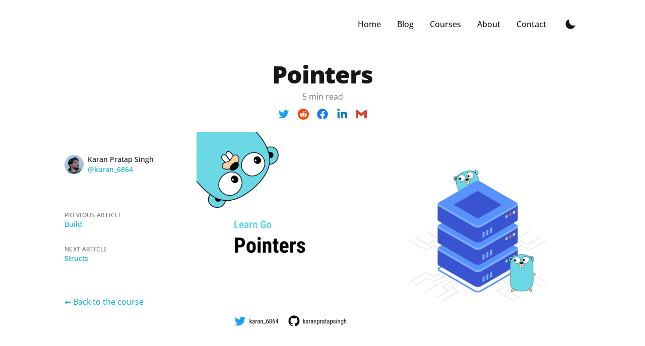

--- FILE ---
content_type: text/html; charset=utf-8
request_url: https://www.karanpratapsingh.com/courses/go/pointers
body_size: 14160
content:
<!DOCTYPE html><html lang="en" class="scroll-smooth"><head><meta charSet="utf-8"/><script>!function(){try {var d=document.documentElement.classList;d.remove('light','dark');var e=localStorage.getItem('theme');if("system"===e||(!e&&true)){var t="(prefers-color-scheme: dark)",m=window.matchMedia(t);m.media!==t||m.matches?d.add('dark'):d.add('light')}else if(e) d.add(e)}catch(e){}}()</script><meta content="width=device-width, initial-scale=1" name="viewport"/><title>Pointers | Learn Go</title><meta name="robots" content="follow, index"/><meta name="description" content="In this tutorial, we will learn about pointers in Go"/><meta property="og:url" content="https://karanpratapsingh.com/courses/go/pointers"/><meta property="og:type" content="article"/><meta property="og:site_name" content="Karan Pratap Singh"/><meta property="og:description" content="In this tutorial, we will learn about pointers in Go"/><meta property="og:title" content="Pointers | Learn Go"/><meta property="og:image" content="https://karanpratapsingh.com/static/courses/go/chapter-II/pointers/banner.png"/><meta name="twitter:card" content="summary_large_image"/><meta name="twitter:site" content="https://twitter.com/karan_6864"/><meta name="twitter:title" content="Pointers | Learn Go"/><meta name="twitter:description" content="In this tutorial, we will learn about pointers in Go"/><meta name="twitter:image" content="https://karanpratapsingh.com/static/courses/go/chapter-II/pointers/banner.png"/><link rel="canonical" href="https://karanpratapsingh.com/courses/go/pointers"/><meta property="article:published_time" content="2022-05-09T00:00:00.000Z"/><script type="application/ld+json">{
  "@context": "https://schema.org",
  "@type": "Article",
  "mainEntityOfPage": {
    "@type": "WebPage",
    "@id": "https://karanpratapsingh.com/courses/go/pointers"
  },
  "headline": "Pointers | Learn Go",
  "image": [
    {
      "@type": "ImageObject",
      "url": "https://karanpratapsingh.com/static/courses/go/chapter-II/pointers/banner.png"
    }
  ],
  "datePublished": "2022-05-09T00:00:00.000Z",
  "dateModified": "2022-05-09T00:00:00.000Z",
  "author": [
    {
      "@type": "Person",
      "name": "Karan Pratap Singh"
    }
  ],
  "publisher": {
    "@type": "Organization",
    "name": "Karan Pratap Singh",
    "logo": {
      "@type": "ImageObject",
      "url": "https://karanpratapsingh.com/static/images/logo.png"
    }
  },
  "description": "In this tutorial, we will learn about pointers in Go"
}</script><meta name="next-head-count" content="20"/><link rel="apple-touch-icon" sizes="76x76" href="/static/favicons/apple-touch-icon.png"/><link rel="icon" type="image/png" sizes="32x32" href="/static/favicons/favicon-32x32.png"/><link rel="icon" type="image/png" sizes="16x16" href="/static/favicons/favicon-16x16.png"/><link rel="manifest" href="/static/favicons/site.webmanifest"/><meta name="msapplication-TileColor" content="#000000"/><meta name="theme-color" content="#000000"/><link rel="alternate" type="application/rss+xml" href="/feed.xml"/><link rel="preload" href="/_next/static/css/f8b41e709cc3865c.css" as="style"/><link rel="stylesheet" href="/_next/static/css/f8b41e709cc3865c.css" data-n-g=""/><noscript data-n-css=""></noscript><script defer="" nomodule="" src="/_next/static/chunks/polyfills-5cd94c89d3acac5f.js"></script><script src="/_next/static/chunks/webpack-06b3c95956efca12.js" defer=""></script><script src="/_next/static/chunks/main-6048f3f5fc8e9c66.js" defer=""></script><script src="/_next/static/chunks/pages/_app-7bbb906ad381f28e.js" defer=""></script><script src="/_next/static/chunks/0c428ae2-d0b1404c2f03030d.js" defer=""></script><script src="/_next/static/chunks/675-3f37ef5ae2cad64d.js" defer=""></script><script src="/_next/static/chunks/152-424e0c176cd587d8.js" defer=""></script><script src="/_next/static/chunks/213-ab059b48896a870d.js" defer=""></script><script src="/_next/static/chunks/190-3d6d9ff3566ced3f.js" defer=""></script><script src="/_next/static/chunks/35-3c5b71b108e62378.js" defer=""></script><script src="/_next/static/chunks/pages/courses/%5B...slug%5D-08784fa99b957c7d.js" defer=""></script><script src="/_next/static/EMaFDbgBf419cH5fkv3Ew/_buildManifest.js" defer=""></script><script src="/_next/static/EMaFDbgBf419cH5fkv3Ew/_ssgManifest.js" defer=""></script><script src="/_next/static/EMaFDbgBf419cH5fkv3Ew/_middlewareManifest.js" defer=""></script><style id="__jsx-3093828604">svg.jsx-3093828604{-webkit-transition:-webkit-transform 200ms ease;-webkit-transition:transform 200ms ease;transition:transform 200ms ease;-webkit-transform:rotateZ(0);-ms-transform:rotateZ(0);transform:rotateZ(0);width:1.5em;height:1.5em;}</style><style id="__jsx-224339789">.container.jsx-224339789{padding:0;margin:0;height:0;overflow:hidden;visibility:hidden;-webkit-transition:height 200ms ease;transition:height 200ms ease;}.expanded.jsx-224339789{height:0;visibility:visible;}</style><style id="__jsx-3385074358">.collapse.jsx-3385074358{border-top:1px solid #eaeaea;border-bottom:1px solid #eaeaea;font-size:calc(1 * 16px);width:auto;height:auto;padding:calc(1.2 * 16px) 0 calc(1.2 * 16px) 0;margin:0 0 0 0;}.shadow.jsx-3385074358{box-shadow:0 5px 10px rgba(0, 0, 0, 0.12);border:none;border-radius:6px;padding:16pt;}.view.jsx-3385074358{cursor:pointer;outline:none;}.title.jsx-3385074358{display:-webkit-box;display:-webkit-flex;display:-ms-flexbox;display:flex;-webkit-box-pack:justify;-webkit-justify-content:space-between;-ms-flex-pack:justify;justify-content:space-between;-webkit-align-items:center;-webkit-box-align:center;-ms-flex-align:center;align-items:center;color:#000;}.title.jsx-3385074358 h3.jsx-3385074358{margin:0;font-size:1.5em;}.subtitle.jsx-3385074358{color:#666;margin:0;}.subtitle.jsx-3385074358>*{margin:0;}.content.jsx-3385074358{font-size:inherit;line-height:1.6em;padding:calc(1.2 * 16px) 0 calc(1.2 * 16px) 0;}.content.jsx-3385074358>*:first-child{margin-top:0;}.content.jsx-3385074358>*:last-child{margin-bottom:0;}</style></head><body class="bg-white text-black antialiased dark:bg-gray-900 dark:text-white"><div id="__next" data-reactroot=""><div class="mx-auto max-w-3xl px-4 sm:px-6 xl:max-w-5xl xl:px-0"><div class="flex h-screen flex-col justify-between"><header class="flex items-center justify-end py-8"><div class="flex items-center text-base leading-5"><div class="hidden sm:block"><a class="p-1 font-medium text-gray-900 dark:text-gray-100 sm:p-4" href="/">Home</a><a class="p-1 font-medium text-gray-900 dark:text-gray-100 sm:p-4" href="/blog">Blog</a><a class="p-1 font-medium text-gray-900 dark:text-gray-100 sm:p-4" href="/courses">Courses</a><a class="p-1 font-medium text-gray-900 dark:text-gray-100 sm:p-4" href="/about">About</a><a class="p-1 font-medium text-gray-900 dark:text-gray-100 sm:p-4" href="/contact">Contact</a></div><button aria-label="Toggle Dark Mode" type="button" class="ml-1 mr-1 h-8 w-8 rounded p-1 sm:ml-4"><svg xmlns="http://www.w3.org/2000/svg" viewBox="0 0 20 20" fill="currentColor" class="text-gray-900 dark:text-gray-100"><svg stroke="currentColor" fill="currentColor" stroke-width="0" viewBox="0 0 512 512" class="fade-in text-xl" height="1em" width="1em" xmlns="http://www.w3.org/2000/svg"><path d="M195 125c0-26.3 5.3-51.3 14.9-74.1C118.7 73 51 155.1 51 253c0 114.8 93.2 208 208 208 97.9 0 180-67.7 202.1-158.9-22.8 9.6-47.9 14.9-74.1 14.9-106 0-192-86-192-192z"></path></svg></svg></button><div class="sm:hidden"><button type="button" class="ml-1 mr-1 h-8 w-8 rounded py-1" aria-label="Toggle Menu"><svg xmlns="http://www.w3.org/2000/svg" viewBox="0 0 20 20" fill="currentColor" class="text-gray-900 dark:text-gray-100"><path fill-rule="evenodd" d="M3 5a1 1 0 011-1h12a1 1 0 110 2H4a1 1 0 01-1-1zM3 10a1 1 0 011-1h12a1 1 0 110 2H4a1 1 0 01-1-1zM3 15a1 1 0 011-1h12a1 1 0 110 2H4a1 1 0 01-1-1z" clip-rule="evenodd"></path></svg></button><div class="fixed top-24 right-0 z-10 h-full w-full transform bg-white opacity-95 duration-300 ease-in-out dark:bg-gray-900 translate-x-full"><button type="button" aria-label="toggle modal" class="fixed h-full w-full cursor-auto focus:outline-none"></button><nav class="fixed mt-8 h-full"><div class="px-12 py-4"><a class="text-2xl font-bold tracking-widest text-gray-900 dark:text-gray-100" href="/">Home</a></div><div class="px-12 py-4"><a class="text-2xl font-bold tracking-widest text-gray-900 dark:text-gray-100" href="/blog">Blog</a></div><div class="px-12 py-4"><a class="text-2xl font-bold tracking-widest text-gray-900 dark:text-gray-100" href="/courses">Courses</a></div><div class="px-12 py-4"><a class="text-2xl font-bold tracking-widest text-gray-900 dark:text-gray-100" href="/about">About</a></div><div class="px-12 py-4"><a class="text-2xl font-bold tracking-widest text-gray-900 dark:text-gray-100" href="/contact">Contact</a></div></nav></div></div></div></header><main class="mb-auto"><div class="mx-auto max-w-3xl px-4 sm:px-6 xl:max-w-5xl xl:px-0"><div class="fixed right-8 bottom-8 hidden flex-col gap-3 md:hidden"><button aria-label="Scroll To Comment" type="button" class="rounded-full bg-gray-200 p-2 text-gray-500 transition-all hover:bg-gray-300 dark:bg-gray-700 dark:text-gray-400 dark:hover:bg-gray-600"><svg class="h-5 w-5" viewBox="0 0 20 20" fill="currentColor"><path fill-rule="evenodd" d="M18 10c0 3.866-3.582 7-8 7a8.841 8.841 0 01-4.083-.98L2 17l1.338-3.123C2.493 12.767 2 11.434 2 10c0-3.866 3.582-7 8-7s8 3.134 8 7zM7 9H5v2h2V9zm8 0h-2v2h2V9zM9 9h2v2H9V9z" clip-rule="evenodd"></path></svg></button><button aria-label="Scroll To Top" type="button" class="rounded-full bg-gray-200 p-2 text-gray-500 transition-all hover:bg-gray-300 dark:bg-gray-700 dark:text-gray-400 dark:hover:bg-gray-600"><svg class="h-5 w-5" viewBox="0 0 20 20" fill="currentColor"><path fill-rule="evenodd" d="M3.293 9.707a1 1 0 010-1.414l6-6a1 1 0 011.414 0l6 6a1 1 0 01-1.414 1.414L11 5.414V17a1 1 0 11-2 0V5.414L4.707 9.707a1 1 0 01-1.414 0z" clip-rule="evenodd"></path></svg></button></div><article class="fade-in"><div class="xl:divide-y xl:divide-gray-100 xl:dark:divide-gray-800"><header class="pt-6 xl:pb-6"><div class="space-y-1 text-center"><div><h1 class="text-3xl font-extrabold leading-9 tracking-tight text-gray-900 dark:text-gray-100 sm:text-4xl sm:leading-10 md:text-5xl md:leading-14">Pointers</h1></div><p class="text-base leading-6 text-gray-500 dark:text-gray-400">5 min read</p><div class="flex items-center justify-center pt-2"><div class="flex w-44 items-center justify-between"><button aria-label="twitter" class="react-share__ShareButton" style="background-color:transparent;border:none;padding:0;font:inherit;color:inherit;cursor:pointer"><svg stroke="currentColor" fill="currentColor" stroke-width="0" viewBox="0 0 512 512" color="#1DA1F2" style="color:#1DA1F2" height="22" width="22" xmlns="http://www.w3.org/2000/svg"><path d="M492 109.5c-17.4 7.7-36 12.9-55.6 15.3 20-12 35.4-31 42.6-53.6-18.7 11.1-39.4 19.2-61.5 23.5C399.8 75.8 374.6 64 346.8 64c-53.5 0-96.8 43.4-96.8 96.9 0 7.6.8 15 2.5 22.1-80.5-4-151.9-42.6-199.6-101.3-8.3 14.3-13.1 31-13.1 48.7 0 33.6 17.2 63.3 43.2 80.7-16-.4-31-4.8-44-12.1v1.2c0 47 33.4 86.1 77.7 95-8.1 2.2-16.7 3.4-25.5 3.4-6.2 0-12.3-.6-18.2-1.8 12.3 38.5 48.1 66.5 90.5 67.3-33.1 26-74.9 41.5-120.3 41.5-7.8 0-15.5-.5-23.1-1.4C62.8 432 113.7 448 168.3 448 346.6 448 444 300.3 444 172.2c0-4.2-.1-8.4-.3-12.5C462.6 146 479 129 492 109.5z"></path></svg></button><button aria-label="reddit" class="react-share__ShareButton" style="background-color:transparent;border:none;padding:0;font:inherit;color:inherit;cursor:pointer"><svg stroke="currentColor" fill="currentColor" stroke-width="0" role="img" viewBox="0 0 24 24" color="#ff4500" style="color:#ff4500" height="22" width="22" xmlns="http://www.w3.org/2000/svg"><title></title><path d="M12 0A12 12 0 0 0 0 12a12 12 0 0 0 12 12 12 12 0 0 0 12-12A12 12 0 0 0 12 0zm5.01 4.744c.688 0 1.25.561 1.25 1.249a1.25 1.25 0 0 1-2.498.056l-2.597-.547-.8 3.747c1.824.07 3.48.632 4.674 1.488.308-.309.73-.491 1.207-.491.968 0 1.754.786 1.754 1.754 0 .716-.435 1.333-1.01 1.614a3.111 3.111 0 0 1 .042.52c0 2.694-3.13 4.87-7.004 4.87-3.874 0-7.004-2.176-7.004-4.87 0-.183.015-.366.043-.534A1.748 1.748 0 0 1 4.028 12c0-.968.786-1.754 1.754-1.754.463 0 .898.196 1.207.49 1.207-.883 2.878-1.43 4.744-1.487l.885-4.182a.342.342 0 0 1 .14-.197.35.35 0 0 1 .238-.042l2.906.617a1.214 1.214 0 0 1 1.108-.701zM9.25 12C8.561 12 8 12.562 8 13.25c0 .687.561 1.248 1.25 1.248.687 0 1.248-.561 1.248-1.249 0-.688-.561-1.249-1.249-1.249zm5.5 0c-.687 0-1.248.561-1.248 1.25 0 .687.561 1.248 1.249 1.248.688 0 1.249-.561 1.249-1.249 0-.687-.562-1.249-1.25-1.249zm-5.466 3.99a.327.327 0 0 0-.231.094.33.33 0 0 0 0 .463c.842.842 2.484.913 2.961.913.477 0 2.105-.056 2.961-.913a.361.361 0 0 0 .029-.463.33.33 0 0 0-.464 0c-.547.533-1.684.73-2.512.73-.828 0-1.979-.196-2.512-.73a.326.326 0 0 0-.232-.095z"></path></svg></button><button title="Pointers" aria-label="facebook" class="react-share__ShareButton" style="background-color:transparent;border:none;padding:0;font:inherit;color:inherit;cursor:pointer"><svg stroke="currentColor" fill="currentColor" stroke-width="0" viewBox="0 0 512 512" color="#1877f2" style="color:#1877f2" height="22" width="22" xmlns="http://www.w3.org/2000/svg"><path d="M504 256C504 119 393 8 256 8S8 119 8 256c0 123.78 90.69 226.38 209.25 245V327.69h-63V256h63v-54.64c0-62.15 37-96.48 93.67-96.48 27.14 0 55.52 4.84 55.52 4.84v61h-31.28c-30.8 0-40.41 19.12-40.41 38.73V256h68.78l-11 71.69h-57.78V501C413.31 482.38 504 379.78 504 256z"></path></svg></button><button aria-label="linkedin" class="react-share__ShareButton" style="background-color:transparent;border:none;padding:0;font:inherit;color:inherit;cursor:pointer"><svg stroke="currentColor" fill="currentColor" stroke-width="0" viewBox="0 0 448 512" color="#0077B5" style="color:#0077B5" height="22" width="22" xmlns="http://www.w3.org/2000/svg"><path d="M100.28 448H7.4V148.9h92.88zM53.79 108.1C24.09 108.1 0 83.5 0 53.8a53.79 53.79 0 0 1 107.58 0c0 29.7-24.1 54.3-53.79 54.3zM447.9 448h-92.68V302.4c0-34.7-.7-79.2-48.29-79.2-48.29 0-55.69 37.7-55.69 76.7V448h-92.78V148.9h89.08v40.8h1.3c12.4-23.5 42.69-48.3 87.88-48.3 94 0 111.28 61.9 111.28 142.3V448z"></path></svg></button><button title="Pointers" aria-label="email" class="react-share__ShareButton" style="background-color:transparent;border:none;padding:0;font:inherit;color:inherit;cursor:pointer"><svg stroke="currentColor" fill="currentColor" stroke-width="0" role="img" viewBox="0 0 24 24" color="#D44638" style="color:#D44638" height="22" width="22" xmlns="http://www.w3.org/2000/svg"><title></title><path d="M24 5.457v13.909c0 .904-.732 1.636-1.636 1.636h-3.819V11.73L12 16.64l-6.545-4.91v9.273H1.636A1.636 1.636 0 0 1 0 19.366V5.457c0-2.023 2.309-3.178 3.927-1.964L5.455 4.64 12 9.548l6.545-4.91 1.528-1.145C21.69 2.28 24 3.434 24 5.457z"></path></svg></button></div></div></div></header><div class="divide-y divide-gray-100 pb-8 dark:divide-gray-800 xl:grid xl:grid-cols-4 xl:gap-x-6 xl:divide-y-0" style="grid-template-rows:auto 1fr"><dl class="pt-6 pb-10 xl:sticky xl:top-0 xl:border-b xl:border-gray-100 xl:pt-11 xl:dark:border-gray-800"><dt class="sr-only">Authors</dt><dd><ul class="flex justify-center space-x-8 sm:space-x-12 xl:block xl:space-x-0 xl:space-y-8"><li class="flex items-center space-x-2"><span style="box-sizing:border-box;display:inline-block;overflow:hidden;width:initial;height:initial;background:none;opacity:1;border:0;margin:0;padding:0;position:relative;max-width:100%"><span style="box-sizing:border-box;display:block;width:initial;height:initial;background:none;opacity:1;border:0;margin:0;padding:0;max-width:100%"><img style="display:block;max-width:100%;width:initial;height:initial;background:none;opacity:1;border:0;margin:0;padding:0" alt="" aria-hidden="true" src="data:image/svg+xml,%3csvg%20xmlns=%27http://www.w3.org/2000/svg%27%20version=%271.1%27%20width=%2738%27%20height=%2738%27/%3e"/></span><img alt="avatar" src="[data-uri]" decoding="async" data-nimg="intrinsic" class="h-10 w-10 rounded-full" style="position:absolute;top:0;left:0;bottom:0;right:0;box-sizing:border-box;padding:0;border:none;margin:auto;display:block;width:0;height:0;min-width:100%;max-width:100%;min-height:100%;max-height:100%"/><noscript><img alt="avatar" srcSet="/_next/image?url=%2Fstatic%2Favatar.jpg&amp;w=48&amp;q=75 1x, /_next/image?url=%2Fstatic%2Favatar.jpg&amp;w=96&amp;q=75 2x" src="/_next/image?url=%2Fstatic%2Favatar.jpg&amp;w=96&amp;q=75" decoding="async" data-nimg="intrinsic" style="position:absolute;top:0;left:0;bottom:0;right:0;box-sizing:border-box;padding:0;border:none;margin:auto;display:block;width:0;height:0;min-width:100%;max-width:100%;min-height:100%;max-height:100%" class="h-10 w-10 rounded-full" loading="lazy"/></noscript></span><dl class="whitespace-nowrap text-sm font-medium leading-5"><dt class="sr-only">Name</dt><dd class="text-gray-900 dark:text-gray-100">Karan Pratap Singh</dd><dt class="sr-only">Twitter</dt><dd><a target="_blank" rel="noopener noreferrer" href="https://twitter.com/karan_6864" class="text-primary-500 hover:text-primary-600 dark:hover:text-primary-400">@karan_6864</a></dd></dl></li></ul></dd></dl><div class="divide-y-2 divide-gray-100 dark:divide-gray-800 xl:col-span-3 xl:row-span-2 xl:pb-0"><img src="/static/courses/go/chapter-II/pointers/banner.png" class="object-cover object-center" alt="banner"/><div class="prose max-w-none !border-t-0 pt-6 pb-8 dark:prose-dark"><div class="jsx-3385074358 collapse  !border-0 !pt-0"><div role="button" class="jsx-3385074358 view"><div class="jsx-3385074358 title"><h3 class="jsx-3385074358"><span class="font-bold dark:text-white">Table of Contents</span></h3> <svg viewBox="0 0 24 24" stroke="currentColor" stroke-width="1.5" stroke-linecap="round" stroke-linejoin="round" fill="none" shape-rendering="geometricPrecision" style="color:currentColor" class="jsx-3093828604"><path d="M6 9l6 6 6-6" class="jsx-3093828604"></path></svg></div></div><div class="jsx-224339789 container"><div class="jsx-224339789 content"><div class="jsx-3385074358 content"><div class="ml-4 !-mt-4"><ul><li class="false"><a class="!no-underline" href="#dereferencing">Dereferencing</a></li><li class="false"><a class="!no-underline" href="#pointers-as-function-args">Pointers as function args</a></li><li class="false"><a class="!no-underline" href="#new-function">New function</a></li><li class="false"><a class="!no-underline" href="#pointer-to-a-pointer">Pointer to a Pointer</a></li><li class="false"><a class="!no-underline" href="#but-why">But Why?</a></li></ul></div></div></div></div></div><p>In this tutorial, we will discuss pointers. So what are Pointers?</p><p>Simply defined, a Pointer is a variable that is used to store the memory address of another variable.</p><div><span style="box-sizing:border-box;display:inline-block;overflow:hidden;width:initial;height:initial;background:none;opacity:1;border:0;margin:0;padding:0;position:relative;max-width:100%"><span style="box-sizing:border-box;display:block;width:initial;height:initial;background:none;opacity:1;border:0;margin:0;padding:0;max-width:100%"><img style="display:block;max-width:100%;width:initial;height:initial;background:none;opacity:1;border:0;margin:0;padding:0" alt="" aria-hidden="true" src="data:image/svg+xml,%3csvg%20xmlns=%27http://www.w3.org/2000/svg%27%20version=%271.1%27%20width=%271940%27%20height=%271346%27/%3e"/></span><img alt="pointers" src="[data-uri]" decoding="async" data-nimg="intrinsic" style="position:absolute;top:0;left:0;bottom:0;right:0;box-sizing:border-box;padding:0;border:none;margin:auto;display:block;width:0;height:0;min-width:100%;max-width:100%;min-height:100%;max-height:100%"/><noscript><img alt="pointers" srcSet="/_next/image?url=%2Fstatic%2Fcourses%2Fgo%2Fchapter-II%2Fpointers%2Fpointers.png&amp;w=2048&amp;q=75 1x, /_next/image?url=%2Fstatic%2Fcourses%2Fgo%2Fchapter-II%2Fpointers%2Fpointers.png&amp;w=3840&amp;q=75 2x" src="/_next/image?url=%2Fstatic%2Fcourses%2Fgo%2Fchapter-II%2Fpointers%2Fpointers.png&amp;w=3840&amp;q=75" decoding="async" data-nimg="intrinsic" style="position:absolute;top:0;left:0;bottom:0;right:0;box-sizing:border-box;padding:0;border:none;margin:auto;display:block;width:0;height:0;min-width:100%;max-width:100%;min-height:100%;max-height:100%" loading="lazy"/></noscript></span></div><p>It can be used like this:</p><div class="relative"><pre><code class="language-go code-highlight"><span class="code-line"><span class="token keyword">var</span> x <span class="token operator">*</span>T
</span></code></pre></div><p>Where <code>T</code> is the type such as <code>int</code>, <code>string</code>, <code>float</code>, and so on.</p><p>Let&#x27;s try a simple example and see it in action.</p><div class="relative"><pre><code class="language-go code-highlight"><span class="code-line"><span class="token keyword">package</span> main
</span><span class="code-line">
</span><span class="code-line"><span class="token keyword">import</span> <span class="token string">&quot;fmt&quot;</span>
</span><span class="code-line">
</span><span class="code-line"><span class="token keyword">func</span> <span class="token function">main</span><span class="token punctuation">(</span><span class="token punctuation">)</span> <span class="token punctuation">{</span>
</span><span class="code-line">	<span class="token keyword">var</span> p <span class="token operator">*</span><span class="token builtin">int</span>
</span><span class="code-line">
</span><span class="code-line">	fmt<span class="token punctuation">.</span><span class="token function">Println</span><span class="token punctuation">(</span>p<span class="token punctuation">)</span>
</span><span class="code-line"><span class="token punctuation">}</span>
</span></code></pre></div><div class="relative"><pre><code class="code-highlight language-bash"><span class="code-line">$ go run main.go
</span><span class="code-line">nil
</span></code></pre></div><p>Hmm, this prints <code>nil</code>, but what is <code>nil</code>?</p><p>So nil is a predeclared identifier in Go that represents zero value for pointers, interfaces, channels, maps, and slices.</p><p>This is just like what we learned in the variables and datatypes section, where we saw that uninitialized <code>int</code> has a zero value of 0, a <code>bool</code> has false, and so on.</p><p>Okay, now let&#x27;s assign a value to the pointer.</p><div class="relative"><pre><code class="language-go code-highlight"><span class="code-line"><span class="token keyword">package</span> main
</span><span class="code-line">
</span><span class="code-line"><span class="token keyword">import</span> <span class="token string">&quot;fmt&quot;</span>
</span><span class="code-line">
</span><span class="code-line"><span class="token keyword">func</span> <span class="token function">main</span><span class="token punctuation">(</span><span class="token punctuation">)</span> <span class="token punctuation">{</span>
</span><span class="code-line">	a <span class="token operator">:=</span> <span class="token number">10</span>
</span><span class="code-line">
</span><span class="code-line">	<span class="token keyword">var</span> p <span class="token operator">*</span><span class="token builtin">int</span> <span class="token operator">=</span> <span class="token operator">&amp;</span>a
</span><span class="code-line">
</span><span class="code-line">	fmt<span class="token punctuation">.</span><span class="token function">Println</span><span class="token punctuation">(</span><span class="token string">&quot;address:&quot;</span><span class="token punctuation">,</span> p<span class="token punctuation">)</span>
</span><span class="code-line"><span class="token punctuation">}</span>
</span></code></pre></div><p>We use the <code>&amp;</code> ampersand operator to refer to a variable&#x27;s memory address.</p><div class="relative"><pre><code class="code-highlight language-bash"><span class="code-line">$ go run main.go
</span><span class="code-line">0xc0000b8000
</span></code></pre></div><p>This must be the value of the memory address of the variable <code>a</code>.</p><h2 id="dereferencing"><a href="#dereferencing" aria-hidden="true" tabindex="-1"><span class="icon icon-link"></span></a>Dereferencing</h2><p>We can also use the <code>*</code> asterisk operator to retrieve the value stored in the variable that the pointer points to. This is also called <strong>dereferencing</strong>.</p><p>For example, we can access the value of the variable <code>a</code> through the pointer <code>p</code> using that <code>*</code> asterisk operator.</p><div class="relative"><pre><code class="language-go code-highlight"><span class="code-line"><span class="token keyword">package</span> main
</span><span class="code-line">
</span><span class="code-line"><span class="token keyword">import</span> <span class="token string">&quot;fmt&quot;</span>
</span><span class="code-line">
</span><span class="code-line"><span class="token keyword">func</span> <span class="token function">main</span><span class="token punctuation">(</span><span class="token punctuation">)</span> <span class="token punctuation">{</span>
</span><span class="code-line">	a <span class="token operator">:=</span> <span class="token number">10</span>
</span><span class="code-line">
</span><span class="code-line">	<span class="token keyword">var</span> p <span class="token operator">*</span><span class="token builtin">int</span> <span class="token operator">=</span> <span class="token operator">&amp;</span>a
</span><span class="code-line">
</span><span class="code-line">	fmt<span class="token punctuation">.</span><span class="token function">Println</span><span class="token punctuation">(</span><span class="token string">&quot;address:&quot;</span><span class="token punctuation">,</span> p<span class="token punctuation">)</span>
</span><span class="code-line">	fmt<span class="token punctuation">.</span><span class="token function">Println</span><span class="token punctuation">(</span><span class="token string">&quot;value:&quot;</span><span class="token punctuation">,</span> <span class="token operator">*</span>p<span class="token punctuation">)</span>
</span><span class="code-line"><span class="token punctuation">}</span>
</span></code></pre></div><div class="relative"><pre><code class="code-highlight language-bash"><span class="code-line">$ go run main.go
</span><span class="code-line">address: 0xc000018030
</span><span class="code-line">value: <span class="token number">10</span>
</span></code></pre></div><p>We can not only access it but change it as well through the pointer.</p><div class="relative"><pre><code class="language-go code-highlight"><span class="code-line"><span class="token keyword">package</span> main
</span><span class="code-line">
</span><span class="code-line"><span class="token keyword">import</span> <span class="token string">&quot;fmt&quot;</span>
</span><span class="code-line">
</span><span class="code-line"><span class="token keyword">func</span> <span class="token function">main</span><span class="token punctuation">(</span><span class="token punctuation">)</span> <span class="token punctuation">{</span>
</span><span class="code-line">	a <span class="token operator">:=</span> <span class="token number">10</span>
</span><span class="code-line">
</span><span class="code-line">	<span class="token keyword">var</span> p <span class="token operator">*</span><span class="token builtin">int</span> <span class="token operator">=</span> <span class="token operator">&amp;</span>a
</span><span class="code-line">
</span><span class="code-line">	fmt<span class="token punctuation">.</span><span class="token function">Println</span><span class="token punctuation">(</span><span class="token string">&quot;before&quot;</span><span class="token punctuation">,</span> a<span class="token punctuation">)</span>
</span><span class="code-line">	fmt<span class="token punctuation">.</span><span class="token function">Println</span><span class="token punctuation">(</span><span class="token string">&quot;address:&quot;</span><span class="token punctuation">,</span> p<span class="token punctuation">)</span>
</span><span class="code-line">
</span><span class="code-line">	<span class="token operator">*</span>p <span class="token operator">=</span> <span class="token number">20</span>
</span><span class="code-line">	fmt<span class="token punctuation">.</span><span class="token function">Println</span><span class="token punctuation">(</span><span class="token string">&quot;after:&quot;</span><span class="token punctuation">,</span> a<span class="token punctuation">)</span>
</span><span class="code-line"><span class="token punctuation">}</span>
</span></code></pre></div><div class="relative"><pre><code class="code-highlight language-bash"><span class="code-line">$ go run main.go
</span><span class="code-line">before <span class="token number">10</span>
</span><span class="code-line">address: 0xc000192000
</span><span class="code-line">after: <span class="token number">20</span>
</span></code></pre></div><p>I think this is pretty neat!</p><h2 id="pointers-as-function-args"><a href="#pointers-as-function-args" aria-hidden="true" tabindex="-1"><span class="icon icon-link"></span></a>Pointers as function args</h2><p>Pointers can also be used as arguments for a function when we need to pass some data by reference.</p><p>Here&#x27;s an example:</p><div class="relative"><pre><code class="language-go code-highlight"><span class="code-line"><span class="token function">myFunction</span><span class="token punctuation">(</span><span class="token operator">&amp;</span>a<span class="token punctuation">)</span>
</span><span class="code-line"><span class="token operator">...</span>
</span><span class="code-line">
</span><span class="code-line"><span class="token keyword">func</span> <span class="token function">myFunction</span><span class="token punctuation">(</span>ptr <span class="token operator">*</span><span class="token builtin">int</span><span class="token punctuation">)</span> <span class="token punctuation">{</span><span class="token punctuation">}</span>
</span></code></pre></div><h2 id="new-function"><a href="#new-function" aria-hidden="true" tabindex="-1"><span class="icon icon-link"></span></a>New function</h2><p>There&#x27;s also another way to initialize a pointer. We can use the <code>new</code> function which takes a type as an argument, allocates enough memory to accommodate a value of that type, and returns a pointer to it.</p><p>Here&#x27;s an example:</p><div class="relative"><pre><code class="language-go code-highlight"><span class="code-line"><span class="token keyword">package</span> main
</span><span class="code-line">
</span><span class="code-line"><span class="token keyword">import</span> <span class="token string">&quot;fmt&quot;</span>
</span><span class="code-line">
</span><span class="code-line"><span class="token keyword">func</span> <span class="token function">main</span><span class="token punctuation">(</span><span class="token punctuation">)</span> <span class="token punctuation">{</span>
</span><span class="code-line">	p <span class="token operator">:=</span> <span class="token function">new</span><span class="token punctuation">(</span><span class="token builtin">int</span><span class="token punctuation">)</span>
</span><span class="code-line">	<span class="token operator">*</span>p <span class="token operator">=</span> <span class="token number">100</span>
</span><span class="code-line">
</span><span class="code-line">	fmt<span class="token punctuation">.</span><span class="token function">Println</span><span class="token punctuation">(</span><span class="token string">&quot;value&quot;</span><span class="token punctuation">,</span> <span class="token operator">*</span>p<span class="token punctuation">)</span>
</span><span class="code-line">	fmt<span class="token punctuation">.</span><span class="token function">Println</span><span class="token punctuation">(</span><span class="token string">&quot;address&quot;</span><span class="token punctuation">,</span> p<span class="token punctuation">)</span>
</span><span class="code-line"><span class="token punctuation">}</span>
</span></code></pre></div><div class="relative"><pre><code class="code-highlight language-bash"><span class="code-line">$ go run main.go
</span><span class="code-line">value <span class="token number">100</span>
</span><span class="code-line">address 0xc000018030
</span></code></pre></div><h2 id="pointer-to-a-pointer"><a href="#pointer-to-a-pointer" aria-hidden="true" tabindex="-1"><span class="icon icon-link"></span></a>Pointer to a Pointer</h2><p>Here&#x27;s an interesting idea...can we create a pointer to a pointer? The answer is yes! Yes, we can.</p><div class="relative"><pre><code class="language-go code-highlight"><span class="code-line"><span class="token keyword">package</span> main
</span><span class="code-line">
</span><span class="code-line"><span class="token keyword">import</span> <span class="token string">&quot;fmt&quot;</span>
</span><span class="code-line">
</span><span class="code-line"><span class="token keyword">func</span> <span class="token function">main</span><span class="token punctuation">(</span><span class="token punctuation">)</span> <span class="token punctuation">{</span>
</span><span class="code-line">	p <span class="token operator">:=</span> <span class="token function">new</span><span class="token punctuation">(</span><span class="token builtin">int</span><span class="token punctuation">)</span>
</span><span class="code-line">	<span class="token operator">*</span>p <span class="token operator">=</span> <span class="token number">100</span>
</span><span class="code-line">
</span><span class="code-line">	p1 <span class="token operator">:=</span> <span class="token operator">&amp;</span>p
</span><span class="code-line">
</span><span class="code-line">	fmt<span class="token punctuation">.</span><span class="token function">Println</span><span class="token punctuation">(</span><span class="token string">&quot;P value&quot;</span><span class="token punctuation">,</span> <span class="token operator">*</span>p<span class="token punctuation">,</span> <span class="token string">&quot; address&quot;</span><span class="token punctuation">,</span> p<span class="token punctuation">)</span>
</span><span class="code-line">	fmt<span class="token punctuation">.</span><span class="token function">Println</span><span class="token punctuation">(</span><span class="token string">&quot;P1 value&quot;</span><span class="token punctuation">,</span> <span class="token operator">*</span>p1<span class="token punctuation">,</span> <span class="token string">&quot; address&quot;</span><span class="token punctuation">,</span> p<span class="token punctuation">)</span>
</span><span class="code-line">
</span><span class="code-line">	fmt<span class="token punctuation">.</span><span class="token function">Println</span><span class="token punctuation">(</span><span class="token string">&quot;Dereferenced value&quot;</span><span class="token punctuation">,</span> <span class="token operator">*</span><span class="token operator">*</span>p1<span class="token punctuation">)</span>
</span><span class="code-line"><span class="token punctuation">}</span>
</span></code></pre></div><div class="relative"><pre><code class="code-highlight language-bash"><span class="code-line">$ go run main.go
</span><span class="code-line">P value <span class="token number">100</span>  address 0xc0000be000
</span><span class="code-line">P1 value 0xc0000be000  address 0xc0000be000
</span><span class="code-line">Dereferenced value <span class="token number">100</span>
</span></code></pre></div><p><em>Notice how the value of <code>p1</code> matches the address of <code>p</code>.</em></p><p>Also, it is important to know that pointers in Go do not support pointer arithmetic like in C or C++.</p><div class="relative"><pre><code class="language-go code-highlight"><span class="code-line">	p1 <span class="token operator">:=</span> p <span class="token operator">*</span> <span class="token number">2</span> <span class="token comment">// Compiler Error: invalid operation</span>
</span></code></pre></div><p>However, we can compare two pointers of the same type for equality using a <code>==</code> operator.</p><div class="relative"><pre><code class="language-go code-highlight"><span class="code-line">p <span class="token operator">:=</span> <span class="token operator">&amp;</span>a
</span><span class="code-line">p1 <span class="token operator">:=</span> <span class="token operator">&amp;</span>a
</span><span class="code-line">
</span><span class="code-line">fmt<span class="token punctuation">.</span><span class="token function">Println</span><span class="token punctuation">(</span>p <span class="token operator">==</span> p1<span class="token punctuation">)</span>
</span></code></pre></div><h2 id="but-why"><a href="#but-why" aria-hidden="true" tabindex="-1"><span class="icon icon-link"></span></a>But Why?</h2><p>This brings us to the million-dollar question, why do we need pointers?</p><p>Well, there&#x27;s no definite answer for that, and pointers are just another useful feature that helps us mutate our data efficiently without copying a large amount of data.</p><p>Lastly, I will add that if you are coming from a language with no notion of pointers, don&#x27;t panic and try to form a mental model of how pointers work.</p></div><div class="pt-6 pb-6 text-sm text-gray-700 dark:text-gray-300"><a target="_blank" rel="nofollow" href="https://mobile.twitter.com/search?q=https%3A%2F%2Fkaranpratapsingh.com%2Fblog%2Fgo%2Fpointers">Discuss on Twitter</a> • <a target="_blank" rel="noopener noreferrer" href="https://github.com/karanpratapsingh/portfolio/blob/master/data/courses/go/pointers.mdx">View on GitHub</a></div><div id="comment"></div></div><footer><div class="xl:sticky xl:top-32"><div class="divide-gray-100 text-sm font-medium leading-5 dark:divide-gray-800 xl:col-start-1 xl:row-start-2 xl:divide-y"><div class="flex justify-between py-4 xl:block xl:space-y-8 xl:py-8"><div><h2 class="text-xs uppercase tracking-wide text-gray-500 dark:text-gray-400">Previous Article</h2><div class="text-primary-500 hover:text-primary-600 dark:hover:text-primary-400"><a href="/courses/go/build">Build</a></div></div><div><h2 class="text-xs uppercase tracking-wide text-gray-500 dark:text-gray-400">Next Article</h2><div class="text-primary-500 hover:text-primary-600 dark:hover:text-primary-400"><a href="/courses/go/structs">Structs</a></div></div></div></div><div class="pt-4 xl:pt-8"><a class="text-primary-500 hover:text-primary-600 dark:hover:text-primary-400" href="/courses/go">← Back to the course</a></div></div></footer></div></div></article></div></main><div class="mt-4 flex flex-col items-center py-8 font-light dark:text-white lg:py-8"><div class="mt-2 flex"><a class="social-icons" href="https://github.com/karanpratapsingh" aria-label="github" target="_blank" rel="noopener noreferrer"><svg stroke="currentColor" fill="currentColor" stroke-width="0" viewBox="0 0 512 512" class="icon cursor-pointer text-2xl mr-6" height="1em" width="1em" xmlns="http://www.w3.org/2000/svg"><path d="M256 32C132.3 32 32 134.9 32 261.7c0 101.5 64.2 187.5 153.2 217.9 1.4.3 2.6.4 3.8.4 8.3 0 11.5-6.1 11.5-11.4 0-5.5-.2-19.9-.3-39.1-8.4 1.9-15.9 2.7-22.6 2.7-43.1 0-52.9-33.5-52.9-33.5-10.2-26.5-24.9-33.6-24.9-33.6-19.5-13.7-.1-14.1 1.4-14.1h.1c22.5 2 34.3 23.8 34.3 23.8 11.2 19.6 26.2 25.1 39.6 25.1 10.5 0 20-3.4 25.6-6 2-14.8 7.8-24.9 14.2-30.7-49.7-5.8-102-25.5-102-113.5 0-25.1 8.7-45.6 23-61.6-2.3-5.8-10-29.2 2.2-60.8 0 0 1.6-.5 5-.5 8.1 0 26.4 3.1 56.6 24.1 17.9-5.1 37-7.6 56.1-7.7 19 .1 38.2 2.6 56.1 7.7 30.2-21 48.5-24.1 56.6-24.1 3.4 0 5 .5 5 .5 12.2 31.6 4.5 55 2.2 60.8 14.3 16.1 23 36.6 23 61.6 0 88.2-52.4 107.6-102.3 113.3 8 7.1 15.2 21.1 15.2 42.5 0 30.7-.3 55.5-.3 63 0 5.4 3.1 11.5 11.4 11.5 1.2 0 2.6-.1 4-.4C415.9 449.2 480 363.1 480 261.7 480 134.9 379.7 32 256 32z"></path></svg></a><a class="social-icons" href="https://linkedin.com/in/karan99" aria-label="linkedin" target="_blank" rel="noopener noreferrer"><svg stroke="currentColor" fill="currentColor" stroke-width="0" viewBox="0 0 448 512" class="icon cursor-pointer text-2xl mr-6" color="#0077B5" style="color:#0077B5" height="1em" width="1em" xmlns="http://www.w3.org/2000/svg"><path d="M100.28 448H7.4V148.9h92.88zM53.79 108.1C24.09 108.1 0 83.5 0 53.8a53.79 53.79 0 0 1 107.58 0c0 29.7-24.1 54.3-53.79 54.3zM447.9 448h-92.68V302.4c0-34.7-.7-79.2-48.29-79.2-48.29 0-55.69 37.7-55.69 76.7V448h-92.78V148.9h89.08v40.8h1.3c12.4-23.5 42.69-48.3 87.88-48.3 94 0 111.28 61.9 111.28 142.3V448z"></path></svg></a><a class="social-icons" href="https://scholar.google.com/citations?user=8wIfeAsAAAAJ&amp;hl=en" aria-label="googlescholar" target="_blank" rel="noopener noreferrer"><svg stroke="currentColor" fill="currentColor" stroke-width="0" role="img" viewBox="0 0 24 24" class="icon cursor-pointer text-2xl mr-6" color="#4285F4" style="color:#4285F4" height="1em" width="1em" xmlns="http://www.w3.org/2000/svg"><title></title><path d="M5.242 13.769L0 9.5 12 0l12 9.5-5.242 4.269C17.548 11.249 14.978 9.5 12 9.5c-2.977 0-5.548 1.748-6.758 4.269zM12 10a7 7 0 1 0 0 14 7 7 0 0 0 0-14z"></path></svg></a><a class="social-icons" href="https://twitter.com/karan_6864" aria-label="twitter" target="_blank" rel="noopener noreferrer"><svg stroke="currentColor" fill="currentColor" stroke-width="0" viewBox="0 0 512 512" class="icon cursor-pointer text-2xl mr-6" color="#1DA1F2" style="color:#1DA1F2" height="1em" width="1em" xmlns="http://www.w3.org/2000/svg"><path d="M492 109.5c-17.4 7.7-36 12.9-55.6 15.3 20-12 35.4-31 42.6-53.6-18.7 11.1-39.4 19.2-61.5 23.5C399.8 75.8 374.6 64 346.8 64c-53.5 0-96.8 43.4-96.8 96.9 0 7.6.8 15 2.5 22.1-80.5-4-151.9-42.6-199.6-101.3-8.3 14.3-13.1 31-13.1 48.7 0 33.6 17.2 63.3 43.2 80.7-16-.4-31-4.8-44-12.1v1.2c0 47 33.4 86.1 77.7 95-8.1 2.2-16.7 3.4-25.5 3.4-6.2 0-12.3-.6-18.2-1.8 12.3 38.5 48.1 66.5 90.5 67.3-33.1 26-74.9 41.5-120.3 41.5-7.8 0-15.5-.5-23.1-1.4C62.8 432 113.7 448 168.3 448 346.6 448 444 300.3 444 172.2c0-4.2-.1-8.4-.3-12.5C462.6 146 479 129 492 109.5z"></path></svg></a><a class="social-icons" href="https://www.youtube.com/c/KaranPratapSingh" aria-label="youtube" target="_blank" rel="noopener noreferrer"><svg stroke="currentColor" fill="currentColor" stroke-width="0" role="img" viewBox="0 0 24 24" class="icon cursor-pointer text-2xl mr-6" color="#FF0000" style="color:#FF0000" height="1em" width="1em" xmlns="http://www.w3.org/2000/svg"><title></title><path d="M23.498 6.186a3.016 3.016 0 0 0-2.122-2.136C19.505 3.545 12 3.545 12 3.545s-7.505 0-9.377.505A3.017 3.017 0 0 0 .502 6.186C0 8.07 0 12 0 12s0 3.93.502 5.814a3.016 3.016 0 0 0 2.122 2.136c1.871.505 9.376.505 9.376.505s7.505 0 9.377-.505a3.015 3.015 0 0 0 2.122-2.136C24 15.93 24 12 24 12s0-3.93-.502-5.814zM9.545 15.568V8.432L15.818 12l-6.273 3.568z"></path></svg></a><a class="social-icons" href="mailto:contact@karanpratapsingh.com" aria-label="email" target="_blank" rel="noopener noreferrer"><svg stroke="currentColor" fill="currentColor" stroke-width="0" role="img" viewBox="0 0 24 24" class="icon cursor-pointer text-2xl mr-6" color="#D44638" style="color:#D44638" height="1em" width="1em" xmlns="http://www.w3.org/2000/svg"><title></title><path d="M24 5.457v13.909c0 .904-.732 1.636-1.636 1.636h-3.819V11.73L12 16.64l-6.545-4.91v9.273H1.636A1.636 1.636 0 0 1 0 19.366V5.457c0-2.023 2.309-3.178 3.927-1.964L5.455 4.64 12 9.548l6.545-4.91 1.528-1.145C21.69 2.28 24 3.434 24 5.457z"></path></svg></a><a class="social-icons" href="https://www.buymeacoffee.com/karanps" aria-label="buymeacoffee" target="_blank" rel="noopener noreferrer"><svg stroke="currentColor" fill="currentColor" stroke-width="0" role="img" viewBox="0 0 24 24" class="icon cursor-pointer text-2xl mr-6" color="#FFDD00" style="color:#FFDD00" height="1em" width="1em" xmlns="http://www.w3.org/2000/svg"><title></title><path d="M20.216 6.415l-.132-.666c-.119-.598-.388-1.163-1.001-1.379-.197-.069-.42-.098-.57-.241-.152-.143-.196-.366-.231-.572-.065-.378-.125-.756-.192-1.133-.057-.325-.102-.69-.25-.987-.195-.4-.597-.634-.996-.788a5.723 5.723 0 00-.626-.194c-1-.263-2.05-.36-3.077-.416a25.834 25.834 0 00-3.7.062c-.915.083-1.88.184-2.75.5-.318.116-.646.256-.888.501-.297.302-.393.77-.177 1.146.154.267.415.456.692.58.36.162.737.284 1.123.366 1.075.238 2.189.331 3.287.37 1.218.05 2.437.01 3.65-.118.299-.033.598-.073.896-.119.352-.054.578-.513.474-.834-.124-.383-.457-.531-.834-.473-.466.074-.96.108-1.382.146-1.177.08-2.358.082-3.536.006a22.228 22.228 0 01-1.157-.107c-.086-.01-.18-.025-.258-.036-.243-.036-.484-.08-.724-.13-.111-.027-.111-.185 0-.212h.005c.277-.06.557-.108.838-.147h.002c.131-.009.263-.032.394-.048a25.076 25.076 0 013.426-.12c.674.019 1.347.067 2.017.144l.228.031c.267.04.533.088.798.145.392.085.895.113 1.07.542.055.137.08.288.111.431l.319 1.484a.237.237 0 01-.199.284h-.003c-.037.006-.075.01-.112.015a36.704 36.704 0 01-4.743.295 37.059 37.059 0 01-4.699-.304c-.14-.017-.293-.042-.417-.06-.326-.048-.649-.108-.973-.161-.393-.065-.768-.032-1.123.161-.29.16-.527.404-.675.701-.154.316-.199.66-.267 1-.069.34-.176.707-.135 1.056.087.753.613 1.365 1.37 1.502a39.69 39.69 0 0011.343.376.483.483 0 01.535.53l-.071.697-1.018 9.907c-.041.41-.047.832-.125 1.237-.122.637-.553 1.028-1.182 1.171-.577.131-1.165.2-1.756.205-.656.004-1.31-.025-1.966-.022-.699.004-1.556-.06-2.095-.58-.475-.458-.54-1.174-.605-1.793l-.731-7.013-.322-3.094c-.037-.351-.286-.695-.678-.678-.336.015-.718.3-.678.679l.228 2.185.949 9.112c.147 1.344 1.174 2.068 2.446 2.272.742.12 1.503.144 2.257.156.966.016 1.942.053 2.892-.122 1.408-.258 2.465-1.198 2.616-2.657.34-3.332.683-6.663 1.024-9.995l.215-2.087a.484.484 0 01.39-.426c.402-.078.787-.212 1.074-.518.455-.488.546-1.124.385-1.766zm-1.478.772c-.145.137-.363.201-.578.233-2.416.359-4.866.54-7.308.46-1.748-.06-3.477-.254-5.207-.498-.17-.024-.353-.055-.47-.18-.22-.236-.111-.71-.054-.995.052-.26.152-.609.463-.646.484-.057 1.046.148 1.526.22.577.088 1.156.159 1.737.212 2.48.226 5.002.19 7.472-.14.45-.06.899-.13 1.345-.21.399-.072.84-.206 1.08.206.166.281.188.657.162.974a.544.544 0 01-.169.364zm-6.159 3.9c-.862.37-1.84.788-3.109.788a5.884 5.884 0 01-1.569-.217l.877 9.004c.065.78.717 1.38 1.5 1.38 0 0 1.243.065 1.658.065.447 0 1.786-.065 1.786-.065.783 0 1.434-.6 1.499-1.38l.94-9.95a3.996 3.996 0 00-1.322-.238c-.826 0-1.491.284-2.26.613z"></path></svg></a></div><span class="mt-4 text-xs font-light lg:mt-8">© <!-- -->2025<!-- --> Karan Pratap Singh</span></div></div></div></div><script id="__NEXT_DATA__" type="application/json">{"props":{"pageProps":{"course":{"mdxSource":"var Component=(()=\u003e{var d=Object.create;var l=Object.defineProperty;var p=Object.getOwnPropertyDescriptor;var h=Object.getOwnPropertyNames;var m=Object.getPrototypeOf,u=Object.prototype.hasOwnProperty;var t=a=\u003el(a,\"__esModule\",{value:!0});var N=(a,s)=\u003e()=\u003e(s||a((s={exports:{}}).exports,s),s.exports),k=(a,s)=\u003e{t(a);for(var c in s)l(a,c,{get:s[c],enumerable:!0})},g=(a,s,c)=\u003e{if(s\u0026\u0026typeof s==\"object\"||typeof s==\"function\")for(let n of h(s))!u.call(a,n)\u0026\u0026n!==\"default\"\u0026\u0026l(a,n,{get:()=\u003es[n],enumerable:!(c=p(s,n))||c.enumerable});return a},f=a=\u003eg(t(l(a!=null?d(m(a)):{},\"default\",a\u0026\u0026a.__esModule\u0026\u0026\"default\"in a?{get:()=\u003ea.default,enumerable:!0}:{value:a,enumerable:!0})),a);var r=N((I,o)=\u003e{o.exports=_jsx_runtime});var x={};k(x,{default:()=\u003ey,frontmatter:()=\u003ew});var e=f(r()),w={title:\"Pointers\",date:\"2022-05-09\",draft:!1,summary:\"In this tutorial, we will learn about pointers in Go\",images:[\"/static/courses/go/chapter-II/pointers/banner.png\"],authors:[\"default\"]};function b(a={}){let{wrapper:s}=a.components||{};return s?(0,e.jsx)(s,Object.assign({},a,{children:(0,e.jsx)(c,{})})):c();function c(){let n=Object.assign({p:\"p\",div:\"div\",pre:\"pre\",code:\"code\",span:\"span\",h2:\"h2\",a:\"a\",strong:\"strong\",em:\"em\"},a.components),{Image:i}=n;return i||v(\"Image\",!0),(0,e.jsxs)(e.Fragment,{children:[(0,e.jsx)(n.p,{children:\"In this tutorial, we will discuss pointers. So what are Pointers?\"}),(0,e.jsx)(n.p,{children:\"Simply defined, a Pointer is a variable that is used to store the memory address of another variable.\"}),(0,e.jsx)(n.div,{children:(0,e.jsx)(i,{alt:\"pointers\",src:\"/static/courses/go/chapter-II/pointers/pointers.png\",width:\"1940\",height:\"1346\"})}),(0,e.jsx)(n.p,{children:\"It can be used like this:\"}),(0,e.jsx)(n.pre,{className:\"language-go\",children:(0,e.jsx)(n.code,{className:\"language-go code-highlight\",children:(0,e.jsxs)(n.span,{className:\"code-line\",children:[(0,e.jsx)(n.span,{className:\"token keyword\",children:\"var\"}),\" x \",(0,e.jsx)(n.span,{className:\"token operator\",children:\"*\"}),`T\n`]})})}),(0,e.jsxs)(n.p,{children:[\"Where \",(0,e.jsx)(n.code,{children:\"T\"}),\" is the type such as \",(0,e.jsx)(n.code,{children:\"int\"}),\", \",(0,e.jsx)(n.code,{children:\"string\"}),\", \",(0,e.jsx)(n.code,{children:\"float\"}),\", and so on.\"]}),(0,e.jsx)(n.p,{children:\"Let's try a simple example and see it in action.\"}),(0,e.jsx)(n.pre,{className:\"language-go\",children:(0,e.jsxs)(n.code,{className:\"language-go code-highlight\",children:[(0,e.jsxs)(n.span,{className:\"code-line\",children:[(0,e.jsx)(n.span,{className:\"token keyword\",children:\"package\"}),` main\n`]}),(0,e.jsx)(n.span,{className:\"code-line\",children:`\n`}),(0,e.jsxs)(n.span,{className:\"code-line\",children:[(0,e.jsx)(n.span,{className:\"token keyword\",children:\"import\"}),\" \",(0,e.jsx)(n.span,{className:\"token string\",children:'\"fmt\"'}),`\n`]}),(0,e.jsx)(n.span,{className:\"code-line\",children:`\n`}),(0,e.jsxs)(n.span,{className:\"code-line\",children:[(0,e.jsx)(n.span,{className:\"token keyword\",children:\"func\"}),\" \",(0,e.jsx)(n.span,{className:\"token function\",children:\"main\"}),(0,e.jsx)(n.span,{className:\"token punctuation\",children:\"(\"}),(0,e.jsx)(n.span,{className:\"token punctuation\",children:\")\"}),\" \",(0,e.jsx)(n.span,{className:\"token punctuation\",children:\"{\"}),`\n`]}),(0,e.jsxs)(n.span,{className:\"code-line\",children:[\"\t\",(0,e.jsx)(n.span,{className:\"token keyword\",children:\"var\"}),\" p \",(0,e.jsx)(n.span,{className:\"token operator\",children:\"*\"}),(0,e.jsx)(n.span,{className:\"token builtin\",children:\"int\"}),`\n`]}),(0,e.jsx)(n.span,{className:\"code-line\",children:`\n`}),(0,e.jsxs)(n.span,{className:\"code-line\",children:[\"\tfmt\",(0,e.jsx)(n.span,{className:\"token punctuation\",children:\".\"}),(0,e.jsx)(n.span,{className:\"token function\",children:\"Println\"}),(0,e.jsx)(n.span,{className:\"token punctuation\",children:\"(\"}),\"p\",(0,e.jsx)(n.span,{className:\"token punctuation\",children:\")\"}),`\n`]}),(0,e.jsxs)(n.span,{className:\"code-line\",children:[(0,e.jsx)(n.span,{className:\"token punctuation\",children:\"}\"}),`\n`]})]})}),(0,e.jsx)(n.pre,{className:\"language-bash\",children:(0,e.jsxs)(n.code,{className:\"code-highlight language-bash\",children:[(0,e.jsx)(n.span,{className:\"code-line\",children:`$ go run main.go\n`}),(0,e.jsx)(n.span,{className:\"code-line\",children:`nil\n`})]})}),(0,e.jsxs)(n.p,{children:[\"Hmm, this prints \",(0,e.jsx)(n.code,{children:\"nil\"}),\", but what is \",(0,e.jsx)(n.code,{children:\"nil\"}),\"?\"]}),(0,e.jsx)(n.p,{children:\"So nil is a predeclared identifier in Go that represents zero value for pointers, interfaces, channels, maps, and slices.\"}),(0,e.jsxs)(n.p,{children:[\"This is just like what we learned in the variables and datatypes section, where we saw that uninitialized \",(0,e.jsx)(n.code,{children:\"int\"}),\" has a zero value of 0, a \",(0,e.jsx)(n.code,{children:\"bool\"}),\" has false, and so on.\"]}),(0,e.jsx)(n.p,{children:\"Okay, now let's assign a value to the pointer.\"}),(0,e.jsx)(n.pre,{className:\"language-go\",children:(0,e.jsxs)(n.code,{className:\"language-go code-highlight\",children:[(0,e.jsxs)(n.span,{className:\"code-line\",children:[(0,e.jsx)(n.span,{className:\"token keyword\",children:\"package\"}),` main\n`]}),(0,e.jsx)(n.span,{className:\"code-line\",children:`\n`}),(0,e.jsxs)(n.span,{className:\"code-line\",children:[(0,e.jsx)(n.span,{className:\"token keyword\",children:\"import\"}),\" \",(0,e.jsx)(n.span,{className:\"token string\",children:'\"fmt\"'}),`\n`]}),(0,e.jsx)(n.span,{className:\"code-line\",children:`\n`}),(0,e.jsxs)(n.span,{className:\"code-line\",children:[(0,e.jsx)(n.span,{className:\"token keyword\",children:\"func\"}),\" \",(0,e.jsx)(n.span,{className:\"token function\",children:\"main\"}),(0,e.jsx)(n.span,{className:\"token punctuation\",children:\"(\"}),(0,e.jsx)(n.span,{className:\"token punctuation\",children:\")\"}),\" \",(0,e.jsx)(n.span,{className:\"token punctuation\",children:\"{\"}),`\n`]}),(0,e.jsxs)(n.span,{className:\"code-line\",children:[\"\ta \",(0,e.jsx)(n.span,{className:\"token operator\",children:\":=\"}),\" \",(0,e.jsx)(n.span,{className:\"token number\",children:\"10\"}),`\n`]}),(0,e.jsx)(n.span,{className:\"code-line\",children:`\n`}),(0,e.jsxs)(n.span,{className:\"code-line\",children:[\"\t\",(0,e.jsx)(n.span,{className:\"token keyword\",children:\"var\"}),\" p \",(0,e.jsx)(n.span,{className:\"token operator\",children:\"*\"}),(0,e.jsx)(n.span,{className:\"token builtin\",children:\"int\"}),\" \",(0,e.jsx)(n.span,{className:\"token operator\",children:\"=\"}),\" \",(0,e.jsx)(n.span,{className:\"token operator\",children:\"\u0026\"}),`a\n`]}),(0,e.jsx)(n.span,{className:\"code-line\",children:`\n`}),(0,e.jsxs)(n.span,{className:\"code-line\",children:[\"\tfmt\",(0,e.jsx)(n.span,{className:\"token punctuation\",children:\".\"}),(0,e.jsx)(n.span,{className:\"token function\",children:\"Println\"}),(0,e.jsx)(n.span,{className:\"token punctuation\",children:\"(\"}),(0,e.jsx)(n.span,{className:\"token string\",children:'\"address:\"'}),(0,e.jsx)(n.span,{className:\"token punctuation\",children:\",\"}),\" p\",(0,e.jsx)(n.span,{className:\"token punctuation\",children:\")\"}),`\n`]}),(0,e.jsxs)(n.span,{className:\"code-line\",children:[(0,e.jsx)(n.span,{className:\"token punctuation\",children:\"}\"}),`\n`]})]})}),(0,e.jsxs)(n.p,{children:[\"We use the \",(0,e.jsx)(n.code,{children:\"\u0026\"}),\" ampersand operator to refer to a variable's memory address.\"]}),(0,e.jsx)(n.pre,{className:\"language-bash\",children:(0,e.jsxs)(n.code,{className:\"code-highlight language-bash\",children:[(0,e.jsx)(n.span,{className:\"code-line\",children:`$ go run main.go\n`}),(0,e.jsx)(n.span,{className:\"code-line\",children:`0xc0000b8000\n`})]})}),(0,e.jsxs)(n.p,{children:[\"This must be the value of the memory address of the variable \",(0,e.jsx)(n.code,{children:\"a\"}),\".\"]}),(0,e.jsxs)(n.h2,{id:\"dereferencing\",children:[(0,e.jsx)(n.a,{\"aria-hidden\":\"true\",href:\"#dereferencing\",tabIndex:\"-1\",children:(0,e.jsx)(n.span,{className:\"icon icon-link\"})}),\"Dereferencing\"]}),(0,e.jsxs)(n.p,{children:[\"We can also use the \",(0,e.jsx)(n.code,{children:\"*\"}),\" asterisk operator to retrieve the value stored in the variable that the pointer points to. This is also called \",(0,e.jsx)(n.strong,{children:\"dereferencing\"}),\".\"]}),(0,e.jsxs)(n.p,{children:[\"For example, we can access the value of the variable \",(0,e.jsx)(n.code,{children:\"a\"}),\" through the pointer \",(0,e.jsx)(n.code,{children:\"p\"}),\" using that \",(0,e.jsx)(n.code,{children:\"*\"}),\" asterisk operator.\"]}),(0,e.jsx)(n.pre,{className:\"language-go\",children:(0,e.jsxs)(n.code,{className:\"language-go code-highlight\",children:[(0,e.jsxs)(n.span,{className:\"code-line\",children:[(0,e.jsx)(n.span,{className:\"token keyword\",children:\"package\"}),` main\n`]}),(0,e.jsx)(n.span,{className:\"code-line\",children:`\n`}),(0,e.jsxs)(n.span,{className:\"code-line\",children:[(0,e.jsx)(n.span,{className:\"token keyword\",children:\"import\"}),\" \",(0,e.jsx)(n.span,{className:\"token string\",children:'\"fmt\"'}),`\n`]}),(0,e.jsx)(n.span,{className:\"code-line\",children:`\n`}),(0,e.jsxs)(n.span,{className:\"code-line\",children:[(0,e.jsx)(n.span,{className:\"token keyword\",children:\"func\"}),\" \",(0,e.jsx)(n.span,{className:\"token function\",children:\"main\"}),(0,e.jsx)(n.span,{className:\"token punctuation\",children:\"(\"}),(0,e.jsx)(n.span,{className:\"token punctuation\",children:\")\"}),\" \",(0,e.jsx)(n.span,{className:\"token punctuation\",children:\"{\"}),`\n`]}),(0,e.jsxs)(n.span,{className:\"code-line\",children:[\"\ta \",(0,e.jsx)(n.span,{className:\"token operator\",children:\":=\"}),\" \",(0,e.jsx)(n.span,{className:\"token number\",children:\"10\"}),`\n`]}),(0,e.jsx)(n.span,{className:\"code-line\",children:`\n`}),(0,e.jsxs)(n.span,{className:\"code-line\",children:[\"\t\",(0,e.jsx)(n.span,{className:\"token keyword\",children:\"var\"}),\" p \",(0,e.jsx)(n.span,{className:\"token operator\",children:\"*\"}),(0,e.jsx)(n.span,{className:\"token builtin\",children:\"int\"}),\" \",(0,e.jsx)(n.span,{className:\"token operator\",children:\"=\"}),\" \",(0,e.jsx)(n.span,{className:\"token operator\",children:\"\u0026\"}),`a\n`]}),(0,e.jsx)(n.span,{className:\"code-line\",children:`\n`}),(0,e.jsxs)(n.span,{className:\"code-line\",children:[\"\tfmt\",(0,e.jsx)(n.span,{className:\"token punctuation\",children:\".\"}),(0,e.jsx)(n.span,{className:\"token function\",children:\"Println\"}),(0,e.jsx)(n.span,{className:\"token punctuation\",children:\"(\"}),(0,e.jsx)(n.span,{className:\"token string\",children:'\"address:\"'}),(0,e.jsx)(n.span,{className:\"token punctuation\",children:\",\"}),\" p\",(0,e.jsx)(n.span,{className:\"token punctuation\",children:\")\"}),`\n`]}),(0,e.jsxs)(n.span,{className:\"code-line\",children:[\"\tfmt\",(0,e.jsx)(n.span,{className:\"token punctuation\",children:\".\"}),(0,e.jsx)(n.span,{className:\"token function\",children:\"Println\"}),(0,e.jsx)(n.span,{className:\"token punctuation\",children:\"(\"}),(0,e.jsx)(n.span,{className:\"token string\",children:'\"value:\"'}),(0,e.jsx)(n.span,{className:\"token punctuation\",children:\",\"}),\" \",(0,e.jsx)(n.span,{className:\"token operator\",children:\"*\"}),\"p\",(0,e.jsx)(n.span,{className:\"token punctuation\",children:\")\"}),`\n`]}),(0,e.jsxs)(n.span,{className:\"code-line\",children:[(0,e.jsx)(n.span,{className:\"token punctuation\",children:\"}\"}),`\n`]})]})}),(0,e.jsx)(n.pre,{className:\"language-bash\",children:(0,e.jsxs)(n.code,{className:\"code-highlight language-bash\",children:[(0,e.jsx)(n.span,{className:\"code-line\",children:`$ go run main.go\n`}),(0,e.jsx)(n.span,{className:\"code-line\",children:`address: 0xc000018030\n`}),(0,e.jsxs)(n.span,{className:\"code-line\",children:[\"value: \",(0,e.jsx)(n.span,{className:\"token number\",children:\"10\"}),`\n`]})]})}),(0,e.jsx)(n.p,{children:\"We can not only access it but change it as well through the pointer.\"}),(0,e.jsx)(n.pre,{className:\"language-go\",children:(0,e.jsxs)(n.code,{className:\"language-go code-highlight\",children:[(0,e.jsxs)(n.span,{className:\"code-line\",children:[(0,e.jsx)(n.span,{className:\"token keyword\",children:\"package\"}),` main\n`]}),(0,e.jsx)(n.span,{className:\"code-line\",children:`\n`}),(0,e.jsxs)(n.span,{className:\"code-line\",children:[(0,e.jsx)(n.span,{className:\"token keyword\",children:\"import\"}),\" \",(0,e.jsx)(n.span,{className:\"token string\",children:'\"fmt\"'}),`\n`]}),(0,e.jsx)(n.span,{className:\"code-line\",children:`\n`}),(0,e.jsxs)(n.span,{className:\"code-line\",children:[(0,e.jsx)(n.span,{className:\"token keyword\",children:\"func\"}),\" \",(0,e.jsx)(n.span,{className:\"token function\",children:\"main\"}),(0,e.jsx)(n.span,{className:\"token punctuation\",children:\"(\"}),(0,e.jsx)(n.span,{className:\"token punctuation\",children:\")\"}),\" \",(0,e.jsx)(n.span,{className:\"token punctuation\",children:\"{\"}),`\n`]}),(0,e.jsxs)(n.span,{className:\"code-line\",children:[\"\ta \",(0,e.jsx)(n.span,{className:\"token operator\",children:\":=\"}),\" \",(0,e.jsx)(n.span,{className:\"token number\",children:\"10\"}),`\n`]}),(0,e.jsx)(n.span,{className:\"code-line\",children:`\n`}),(0,e.jsxs)(n.span,{className:\"code-line\",children:[\"\t\",(0,e.jsx)(n.span,{className:\"token keyword\",children:\"var\"}),\" p \",(0,e.jsx)(n.span,{className:\"token operator\",children:\"*\"}),(0,e.jsx)(n.span,{className:\"token builtin\",children:\"int\"}),\" \",(0,e.jsx)(n.span,{className:\"token operator\",children:\"=\"}),\" \",(0,e.jsx)(n.span,{className:\"token operator\",children:\"\u0026\"}),`a\n`]}),(0,e.jsx)(n.span,{className:\"code-line\",children:`\n`}),(0,e.jsxs)(n.span,{className:\"code-line\",children:[\"\tfmt\",(0,e.jsx)(n.span,{className:\"token punctuation\",children:\".\"}),(0,e.jsx)(n.span,{className:\"token function\",children:\"Println\"}),(0,e.jsx)(n.span,{className:\"token punctuation\",children:\"(\"}),(0,e.jsx)(n.span,{className:\"token string\",children:'\"before\"'}),(0,e.jsx)(n.span,{className:\"token punctuation\",children:\",\"}),\" a\",(0,e.jsx)(n.span,{className:\"token punctuation\",children:\")\"}),`\n`]}),(0,e.jsxs)(n.span,{className:\"code-line\",children:[\"\tfmt\",(0,e.jsx)(n.span,{className:\"token punctuation\",children:\".\"}),(0,e.jsx)(n.span,{className:\"token function\",children:\"Println\"}),(0,e.jsx)(n.span,{className:\"token punctuation\",children:\"(\"}),(0,e.jsx)(n.span,{className:\"token string\",children:'\"address:\"'}),(0,e.jsx)(n.span,{className:\"token punctuation\",children:\",\"}),\" p\",(0,e.jsx)(n.span,{className:\"token punctuation\",children:\")\"}),`\n`]}),(0,e.jsx)(n.span,{className:\"code-line\",children:`\n`}),(0,e.jsxs)(n.span,{className:\"code-line\",children:[\"\t\",(0,e.jsx)(n.span,{className:\"token operator\",children:\"*\"}),\"p \",(0,e.jsx)(n.span,{className:\"token operator\",children:\"=\"}),\" \",(0,e.jsx)(n.span,{className:\"token number\",children:\"20\"}),`\n`]}),(0,e.jsxs)(n.span,{className:\"code-line\",children:[\"\tfmt\",(0,e.jsx)(n.span,{className:\"token punctuation\",children:\".\"}),(0,e.jsx)(n.span,{className:\"token function\",children:\"Println\"}),(0,e.jsx)(n.span,{className:\"token punctuation\",children:\"(\"}),(0,e.jsx)(n.span,{className:\"token string\",children:'\"after:\"'}),(0,e.jsx)(n.span,{className:\"token punctuation\",children:\",\"}),\" a\",(0,e.jsx)(n.span,{className:\"token punctuation\",children:\")\"}),`\n`]}),(0,e.jsxs)(n.span,{className:\"code-line\",children:[(0,e.jsx)(n.span,{className:\"token punctuation\",children:\"}\"}),`\n`]})]})}),(0,e.jsx)(n.pre,{className:\"language-bash\",children:(0,e.jsxs)(n.code,{className:\"code-highlight language-bash\",children:[(0,e.jsx)(n.span,{className:\"code-line\",children:`$ go run main.go\n`}),(0,e.jsxs)(n.span,{className:\"code-line\",children:[\"before \",(0,e.jsx)(n.span,{className:\"token number\",children:\"10\"}),`\n`]}),(0,e.jsx)(n.span,{className:\"code-line\",children:`address: 0xc000192000\n`}),(0,e.jsxs)(n.span,{className:\"code-line\",children:[\"after: \",(0,e.jsx)(n.span,{className:\"token number\",children:\"20\"}),`\n`]})]})}),(0,e.jsx)(n.p,{children:\"I think this is pretty neat!\"}),(0,e.jsxs)(n.h2,{id:\"pointers-as-function-args\",children:[(0,e.jsx)(n.a,{\"aria-hidden\":\"true\",href:\"#pointers-as-function-args\",tabIndex:\"-1\",children:(0,e.jsx)(n.span,{className:\"icon icon-link\"})}),\"Pointers as function args\"]}),(0,e.jsx)(n.p,{children:\"Pointers can also be used as arguments for a function when we need to pass some data by reference.\"}),(0,e.jsx)(n.p,{children:\"Here's an example:\"}),(0,e.jsx)(n.pre,{className:\"language-go\",children:(0,e.jsxs)(n.code,{className:\"language-go code-highlight\",children:[(0,e.jsxs)(n.span,{className:\"code-line\",children:[(0,e.jsx)(n.span,{className:\"token function\",children:\"myFunction\"}),(0,e.jsx)(n.span,{className:\"token punctuation\",children:\"(\"}),(0,e.jsx)(n.span,{className:\"token operator\",children:\"\u0026\"}),\"a\",(0,e.jsx)(n.span,{className:\"token punctuation\",children:\")\"}),`\n`]}),(0,e.jsxs)(n.span,{className:\"code-line\",children:[(0,e.jsx)(n.span,{className:\"token operator\",children:\"...\"}),`\n`]}),(0,e.jsx)(n.span,{className:\"code-line\",children:`\n`}),(0,e.jsxs)(n.span,{className:\"code-line\",children:[(0,e.jsx)(n.span,{className:\"token keyword\",children:\"func\"}),\" \",(0,e.jsx)(n.span,{className:\"token function\",children:\"myFunction\"}),(0,e.jsx)(n.span,{className:\"token punctuation\",children:\"(\"}),\"ptr \",(0,e.jsx)(n.span,{className:\"token operator\",children:\"*\"}),(0,e.jsx)(n.span,{className:\"token builtin\",children:\"int\"}),(0,e.jsx)(n.span,{className:\"token punctuation\",children:\")\"}),\" \",(0,e.jsx)(n.span,{className:\"token punctuation\",children:\"{\"}),(0,e.jsx)(n.span,{className:\"token punctuation\",children:\"}\"}),`\n`]})]})}),(0,e.jsxs)(n.h2,{id:\"new-function\",children:[(0,e.jsx)(n.a,{\"aria-hidden\":\"true\",href:\"#new-function\",tabIndex:\"-1\",children:(0,e.jsx)(n.span,{className:\"icon icon-link\"})}),\"New function\"]}),(0,e.jsxs)(n.p,{children:[\"There's also another way to initialize a pointer. We can use the \",(0,e.jsx)(n.code,{children:\"new\"}),\" function which takes a type as an argument, allocates enough memory to accommodate a value of that type, and returns a pointer to it.\"]}),(0,e.jsx)(n.p,{children:\"Here's an example:\"}),(0,e.jsx)(n.pre,{className:\"language-go\",children:(0,e.jsxs)(n.code,{className:\"language-go code-highlight\",children:[(0,e.jsxs)(n.span,{className:\"code-line\",children:[(0,e.jsx)(n.span,{className:\"token keyword\",children:\"package\"}),` main\n`]}),(0,e.jsx)(n.span,{className:\"code-line\",children:`\n`}),(0,e.jsxs)(n.span,{className:\"code-line\",children:[(0,e.jsx)(n.span,{className:\"token keyword\",children:\"import\"}),\" \",(0,e.jsx)(n.span,{className:\"token string\",children:'\"fmt\"'}),`\n`]}),(0,e.jsx)(n.span,{className:\"code-line\",children:`\n`}),(0,e.jsxs)(n.span,{className:\"code-line\",children:[(0,e.jsx)(n.span,{className:\"token keyword\",children:\"func\"}),\" \",(0,e.jsx)(n.span,{className:\"token function\",children:\"main\"}),(0,e.jsx)(n.span,{className:\"token punctuation\",children:\"(\"}),(0,e.jsx)(n.span,{className:\"token punctuation\",children:\")\"}),\" \",(0,e.jsx)(n.span,{className:\"token punctuation\",children:\"{\"}),`\n`]}),(0,e.jsxs)(n.span,{className:\"code-line\",children:[\"\tp \",(0,e.jsx)(n.span,{className:\"token operator\",children:\":=\"}),\" \",(0,e.jsx)(n.span,{className:\"token function\",children:\"new\"}),(0,e.jsx)(n.span,{className:\"token punctuation\",children:\"(\"}),(0,e.jsx)(n.span,{className:\"token builtin\",children:\"int\"}),(0,e.jsx)(n.span,{className:\"token punctuation\",children:\")\"}),`\n`]}),(0,e.jsxs)(n.span,{className:\"code-line\",children:[\"\t\",(0,e.jsx)(n.span,{className:\"token operator\",children:\"*\"}),\"p \",(0,e.jsx)(n.span,{className:\"token operator\",children:\"=\"}),\" \",(0,e.jsx)(n.span,{className:\"token number\",children:\"100\"}),`\n`]}),(0,e.jsx)(n.span,{className:\"code-line\",children:`\n`}),(0,e.jsxs)(n.span,{className:\"code-line\",children:[\"\tfmt\",(0,e.jsx)(n.span,{className:\"token punctuation\",children:\".\"}),(0,e.jsx)(n.span,{className:\"token function\",children:\"Println\"}),(0,e.jsx)(n.span,{className:\"token punctuation\",children:\"(\"}),(0,e.jsx)(n.span,{className:\"token string\",children:'\"value\"'}),(0,e.jsx)(n.span,{className:\"token punctuation\",children:\",\"}),\" \",(0,e.jsx)(n.span,{className:\"token operator\",children:\"*\"}),\"p\",(0,e.jsx)(n.span,{className:\"token punctuation\",children:\")\"}),`\n`]}),(0,e.jsxs)(n.span,{className:\"code-line\",children:[\"\tfmt\",(0,e.jsx)(n.span,{className:\"token punctuation\",children:\".\"}),(0,e.jsx)(n.span,{className:\"token function\",children:\"Println\"}),(0,e.jsx)(n.span,{className:\"token punctuation\",children:\"(\"}),(0,e.jsx)(n.span,{className:\"token string\",children:'\"address\"'}),(0,e.jsx)(n.span,{className:\"token punctuation\",children:\",\"}),\" p\",(0,e.jsx)(n.span,{className:\"token punctuation\",children:\")\"}),`\n`]}),(0,e.jsxs)(n.span,{className:\"code-line\",children:[(0,e.jsx)(n.span,{className:\"token punctuation\",children:\"}\"}),`\n`]})]})}),(0,e.jsx)(n.pre,{className:\"language-bash\",children:(0,e.jsxs)(n.code,{className:\"code-highlight language-bash\",children:[(0,e.jsx)(n.span,{className:\"code-line\",children:`$ go run main.go\n`}),(0,e.jsxs)(n.span,{className:\"code-line\",children:[\"value \",(0,e.jsx)(n.span,{className:\"token number\",children:\"100\"}),`\n`]}),(0,e.jsx)(n.span,{className:\"code-line\",children:`address 0xc000018030\n`})]})}),(0,e.jsxs)(n.h2,{id:\"pointer-to-a-pointer\",children:[(0,e.jsx)(n.a,{\"aria-hidden\":\"true\",href:\"#pointer-to-a-pointer\",tabIndex:\"-1\",children:(0,e.jsx)(n.span,{className:\"icon icon-link\"})}),\"Pointer to a Pointer\"]}),(0,e.jsx)(n.p,{children:\"Here's an interesting idea...can we create a pointer to a pointer? The answer is yes! Yes, we can.\"}),(0,e.jsx)(n.pre,{className:\"language-go\",children:(0,e.jsxs)(n.code,{className:\"language-go code-highlight\",children:[(0,e.jsxs)(n.span,{className:\"code-line\",children:[(0,e.jsx)(n.span,{className:\"token keyword\",children:\"package\"}),` main\n`]}),(0,e.jsx)(n.span,{className:\"code-line\",children:`\n`}),(0,e.jsxs)(n.span,{className:\"code-line\",children:[(0,e.jsx)(n.span,{className:\"token keyword\",children:\"import\"}),\" \",(0,e.jsx)(n.span,{className:\"token string\",children:'\"fmt\"'}),`\n`]}),(0,e.jsx)(n.span,{className:\"code-line\",children:`\n`}),(0,e.jsxs)(n.span,{className:\"code-line\",children:[(0,e.jsx)(n.span,{className:\"token keyword\",children:\"func\"}),\" \",(0,e.jsx)(n.span,{className:\"token function\",children:\"main\"}),(0,e.jsx)(n.span,{className:\"token punctuation\",children:\"(\"}),(0,e.jsx)(n.span,{className:\"token punctuation\",children:\")\"}),\" \",(0,e.jsx)(n.span,{className:\"token punctuation\",children:\"{\"}),`\n`]}),(0,e.jsxs)(n.span,{className:\"code-line\",children:[\"\tp \",(0,e.jsx)(n.span,{className:\"token operator\",children:\":=\"}),\" \",(0,e.jsx)(n.span,{className:\"token function\",children:\"new\"}),(0,e.jsx)(n.span,{className:\"token punctuation\",children:\"(\"}),(0,e.jsx)(n.span,{className:\"token builtin\",children:\"int\"}),(0,e.jsx)(n.span,{className:\"token punctuation\",children:\")\"}),`\n`]}),(0,e.jsxs)(n.span,{className:\"code-line\",children:[\"\t\",(0,e.jsx)(n.span,{className:\"token operator\",children:\"*\"}),\"p \",(0,e.jsx)(n.span,{className:\"token operator\",children:\"=\"}),\" \",(0,e.jsx)(n.span,{className:\"token number\",children:\"100\"}),`\n`]}),(0,e.jsx)(n.span,{className:\"code-line\",children:`\n`}),(0,e.jsxs)(n.span,{className:\"code-line\",children:[\"\tp1 \",(0,e.jsx)(n.span,{className:\"token operator\",children:\":=\"}),\" \",(0,e.jsx)(n.span,{className:\"token operator\",children:\"\u0026\"}),`p\n`]}),(0,e.jsx)(n.span,{className:\"code-line\",children:`\n`}),(0,e.jsxs)(n.span,{className:\"code-line\",children:[\"\tfmt\",(0,e.jsx)(n.span,{className:\"token punctuation\",children:\".\"}),(0,e.jsx)(n.span,{className:\"token function\",children:\"Println\"}),(0,e.jsx)(n.span,{className:\"token punctuation\",children:\"(\"}),(0,e.jsx)(n.span,{className:\"token string\",children:'\"P value\"'}),(0,e.jsx)(n.span,{className:\"token punctuation\",children:\",\"}),\" \",(0,e.jsx)(n.span,{className:\"token operator\",children:\"*\"}),\"p\",(0,e.jsx)(n.span,{className:\"token punctuation\",children:\",\"}),\" \",(0,e.jsx)(n.span,{className:\"token string\",children:'\" address\"'}),(0,e.jsx)(n.span,{className:\"token punctuation\",children:\",\"}),\" p\",(0,e.jsx)(n.span,{className:\"token punctuation\",children:\")\"}),`\n`]}),(0,e.jsxs)(n.span,{className:\"code-line\",children:[\"\tfmt\",(0,e.jsx)(n.span,{className:\"token punctuation\",children:\".\"}),(0,e.jsx)(n.span,{className:\"token function\",children:\"Println\"}),(0,e.jsx)(n.span,{className:\"token punctuation\",children:\"(\"}),(0,e.jsx)(n.span,{className:\"token string\",children:'\"P1 value\"'}),(0,e.jsx)(n.span,{className:\"token punctuation\",children:\",\"}),\" \",(0,e.jsx)(n.span,{className:\"token operator\",children:\"*\"}),\"p1\",(0,e.jsx)(n.span,{className:\"token punctuation\",children:\",\"}),\" \",(0,e.jsx)(n.span,{className:\"token string\",children:'\" address\"'}),(0,e.jsx)(n.span,{className:\"token punctuation\",children:\",\"}),\" p\",(0,e.jsx)(n.span,{className:\"token punctuation\",children:\")\"}),`\n`]}),(0,e.jsx)(n.span,{className:\"code-line\",children:`\n`}),(0,e.jsxs)(n.span,{className:\"code-line\",children:[\"\tfmt\",(0,e.jsx)(n.span,{className:\"token punctuation\",children:\".\"}),(0,e.jsx)(n.span,{className:\"token function\",children:\"Println\"}),(0,e.jsx)(n.span,{className:\"token punctuation\",children:\"(\"}),(0,e.jsx)(n.span,{className:\"token string\",children:'\"Dereferenced value\"'}),(0,e.jsx)(n.span,{className:\"token punctuation\",children:\",\"}),\" \",(0,e.jsx)(n.span,{className:\"token operator\",children:\"*\"}),(0,e.jsx)(n.span,{className:\"token operator\",children:\"*\"}),\"p1\",(0,e.jsx)(n.span,{className:\"token punctuation\",children:\")\"}),`\n`]}),(0,e.jsxs)(n.span,{className:\"code-line\",children:[(0,e.jsx)(n.span,{className:\"token punctuation\",children:\"}\"}),`\n`]})]})}),(0,e.jsx)(n.pre,{className:\"language-bash\",children:(0,e.jsxs)(n.code,{className:\"code-highlight language-bash\",children:[(0,e.jsx)(n.span,{className:\"code-line\",children:`$ go run main.go\n`}),(0,e.jsxs)(n.span,{className:\"code-line\",children:[\"P value \",(0,e.jsx)(n.span,{className:\"token number\",children:\"100\"}),`  address 0xc0000be000\n`]}),(0,e.jsx)(n.span,{className:\"code-line\",children:`P1 value 0xc0000be000  address 0xc0000be000\n`}),(0,e.jsxs)(n.span,{className:\"code-line\",children:[\"Dereferenced value \",(0,e.jsx)(n.span,{className:\"token number\",children:\"100\"}),`\n`]})]})}),(0,e.jsx)(n.p,{children:(0,e.jsxs)(n.em,{children:[\"Notice how the value of \",(0,e.jsx)(n.code,{children:\"p1\"}),\" matches the address of \",(0,e.jsx)(n.code,{children:\"p\"}),\".\"]})}),(0,e.jsx)(n.p,{children:\"Also, it is important to know that pointers in Go do not support pointer arithmetic like in C or C++.\"}),(0,e.jsx)(n.pre,{className:\"language-go\",children:(0,e.jsx)(n.code,{className:\"language-go code-highlight\",children:(0,e.jsxs)(n.span,{className:\"code-line\",children:[\"\tp1 \",(0,e.jsx)(n.span,{className:\"token operator\",children:\":=\"}),\" p \",(0,e.jsx)(n.span,{className:\"token operator\",children:\"*\"}),\" \",(0,e.jsx)(n.span,{className:\"token number\",children:\"2\"}),\" \",(0,e.jsx)(n.span,{className:\"token comment\",children:\"// Compiler Error: invalid operation\"}),`\n`]})})}),(0,e.jsxs)(n.p,{children:[\"However, we can compare two pointers of the same type for equality using a \",(0,e.jsx)(n.code,{children:\"==\"}),\" operator.\"]}),(0,e.jsx)(n.pre,{className:\"language-go\",children:(0,e.jsxs)(n.code,{className:\"language-go code-highlight\",children:[(0,e.jsxs)(n.span,{className:\"code-line\",children:[\"p \",(0,e.jsx)(n.span,{className:\"token operator\",children:\":=\"}),\" \",(0,e.jsx)(n.span,{className:\"token operator\",children:\"\u0026\"}),`a\n`]}),(0,e.jsxs)(n.span,{className:\"code-line\",children:[\"p1 \",(0,e.jsx)(n.span,{className:\"token operator\",children:\":=\"}),\" \",(0,e.jsx)(n.span,{className:\"token operator\",children:\"\u0026\"}),`a\n`]}),(0,e.jsx)(n.span,{className:\"code-line\",children:`\n`}),(0,e.jsxs)(n.span,{className:\"code-line\",children:[\"fmt\",(0,e.jsx)(n.span,{className:\"token punctuation\",children:\".\"}),(0,e.jsx)(n.span,{className:\"token function\",children:\"Println\"}),(0,e.jsx)(n.span,{className:\"token punctuation\",children:\"(\"}),\"p \",(0,e.jsx)(n.span,{className:\"token operator\",children:\"==\"}),\" p1\",(0,e.jsx)(n.span,{className:\"token punctuation\",children:\")\"}),`\n`]})]})}),(0,e.jsxs)(n.h2,{id:\"but-why\",children:[(0,e.jsx)(n.a,{\"aria-hidden\":\"true\",href:\"#but-why\",tabIndex:\"-1\",children:(0,e.jsx)(n.span,{className:\"icon icon-link\"})}),\"But Why?\"]}),(0,e.jsx)(n.p,{children:\"This brings us to the million-dollar question, why do we need pointers?\"}),(0,e.jsx)(n.p,{children:\"Well, there's no definite answer for that, and pointers are just another useful feature that helps us mutate our data efficiently without copying a large amount of data.\"}),(0,e.jsx)(n.p,{children:\"Lastly, I will add that if you are coming from a language with no notion of pointers, don't panic and try to form a mental model of how pointers work.\"})]})}}var y=b;function v(a,s){throw new Error(\"Expected \"+(s?\"component\":\"object\")+\" `\"+a+\"` to be defined: you likely forgot to import, pass, or provide it.\")}return x;})();\n;return Component;","toc":[{"value":"Dereferencing","url":"#dereferencing","depth":2},{"value":"Pointers as function args","url":"#pointers-as-function-args","depth":2},{"value":"New function","url":"#new-function","depth":2},{"value":"Pointer to a Pointer","url":"#pointer-to-a-pointer","depth":2},{"value":"But Why?","url":"#but-why","depth":2}],"frontMatter":{"readingTime":{"text":"5 min read","minutes":4.74,"time":284400,"words":948},"slug":"go/pointers","fileName":"go/pointers.mdx","title":"Pointers","date":"2022-05-09T00:00:00.000Z","draft":false,"summary":"In this tutorial, we will learn about pointers in Go","images":["/static/courses/go/chapter-II/pointers/banner.png"],"authors":["default"]}},"authorDetails":[{"readingTime":{"text":"1 min read","minutes":0.79,"time":47400,"words":158},"slug":["default"],"fileName":"default.md","name":"Karan Pratap Singh","shortname":"Karan","avatar":"/static/avatar.jpg","occupation":"Software Engineer","company":"Apple","resume":"/static/karan_resume.pdf","email":"contact@karanpratapsingh.com","twitter":"https://twitter.com/karan_6864","linkedin":"https://www.linkedin.com/in/karan99","github":"https://github.com/karanpratapsingh","date":null}],"prev":{"title":"Build","date":"2022-05-08T00:00:00.000Z","draft":false,"summary":"In this tutorial, we will learn about building binaries in Go","images":["/static/courses/go/chapter-I/build/banner.png"],"authors":["default"],"slug":"go/build"},"next":{"title":"Structs","date":"2022-05-10T00:00:00.000Z","draft":false,"summary":"In this tutorial, we will learn about structs in Go","images":["/static/courses/go/chapter-II/structs/banner.png"],"authors":["default"],"slug":"go/structs"}},"__N_SSG":true},"page":"/courses/[...slug]","query":{"slug":["go","pointers"]},"buildId":"EMaFDbgBf419cH5fkv3Ew","isFallback":false,"gsp":true,"scriptLoader":[]}</script></body></html>

--- FILE ---
content_type: text/html; charset=utf-8
request_url: https://www.karanpratapsingh.com/_next/data/EMaFDbgBf419cH5fkv3Ew/courses/go/structs.json
body_size: 5149
content:
{"pageProps":{"course":{"mdxSource":"var Component=(()=>{var r=Object.create;var l=Object.defineProperty;var d=Object.getOwnPropertyDescriptor;var p=Object.getOwnPropertyNames;var h=Object.getPrototypeOf,m=Object.prototype.hasOwnProperty;var i=a=>l(a,\"__esModule\",{value:!0});var u=(a,s)=>()=>(s||a((s={exports:{}}).exports,s),s.exports),N=(a,s)=>{i(a);for(var c in s)l(a,c,{get:s[c],enumerable:!0})},k=(a,s,c)=>{if(s&&typeof s==\"object\"||typeof s==\"function\")for(let e of p(s))!m.call(a,e)&&e!==\"default\"&&l(a,e,{get:()=>s[e],enumerable:!(c=d(s,e))||c.enumerable});return a},g=a=>k(i(l(a!=null?r(h(a)):{},\"default\",a&&a.__esModule&&\"default\"in a?{get:()=>a.default,enumerable:!0}:{value:a,enumerable:!0})),a);var o=u((v,t)=>{t.exports=_jsx_runtime});var b={};N(b,{default:()=>y,frontmatter:()=>f});var n=g(o()),f={title:\"Structs\",date:\"2022-05-10\",draft:!1,summary:\"In this tutorial, we will learn about structs in Go\",images:[\"/static/courses/go/chapter-II/structs/banner.png\"],authors:[\"default\"]};function w(a={}){let{wrapper:s}=a.components||{};return s?(0,n.jsx)(s,Object.assign({},a,{children:(0,n.jsx)(c,{})})):c();function c(){let e=Object.assign({p:\"p\",code:\"code\",h2:\"h2\",a:\"a\",span:\"span\",pre:\"pre\",em:\"em\"},a.components);return(0,n.jsxs)(n.Fragment,{children:[(0,n.jsx)(e.p,{children:\"In this tutorial, we will learn about structs.\"}),(0,n.jsxs)(e.p,{children:[\"So, a \",(0,n.jsx)(e.code,{children:\"struct\"}),\" is a user-defined type that contains a collection of named fields. Basically, it is used to group related data together to form a single unit.\"]}),(0,n.jsx)(e.p,{children:\"If you're coming from an objected-oriented background, think of structs as lightweight classes which that support composition but not inheritance.\"}),(0,n.jsxs)(e.h2,{id:\"defining\",children:[(0,n.jsx)(e.a,{\"aria-hidden\":\"true\",href:\"#defining\",tabIndex:\"-1\",children:(0,n.jsx)(e.span,{className:\"icon icon-link\"})}),\"Defining\"]}),(0,n.jsxs)(e.p,{children:[\"We can define a \",(0,n.jsx)(e.code,{children:\"struct\"}),\" like this:\"]}),(0,n.jsx)(e.pre,{className:\"language-go\",children:(0,n.jsx)(e.code,{className:\"language-go code-highlight\",children:(0,n.jsxs)(e.span,{className:\"code-line\",children:[(0,n.jsx)(e.span,{className:\"token keyword\",children:\"type\"}),\" Person \",(0,n.jsx)(e.span,{className:\"token keyword\",children:\"struct\"}),\" \",(0,n.jsx)(e.span,{className:\"token punctuation\",children:\"{\"}),(0,n.jsx)(e.span,{className:\"token punctuation\",children:\"}\"}),`\n`]})})}),(0,n.jsxs)(e.p,{children:[\"We use the \",(0,n.jsx)(e.code,{children:\"type\"}),\" keyword to introduce a new type, followed by the name and then the \",(0,n.jsx)(e.code,{children:\"struct\"}),\" keyword to indicate that we're defining a struct.\"]}),(0,n.jsx)(e.p,{children:\"Now, let's give it some fields:\"}),(0,n.jsx)(e.pre,{className:\"language-go\",children:(0,n.jsxs)(e.code,{className:\"language-go code-highlight\",children:[(0,n.jsxs)(e.span,{className:\"code-line\",children:[(0,n.jsx)(e.span,{className:\"token keyword\",children:\"type\"}),\" Person \",(0,n.jsx)(e.span,{className:\"token keyword\",children:\"struct\"}),\" \",(0,n.jsx)(e.span,{className:\"token punctuation\",children:\"{\"}),`\n`]}),(0,n.jsxs)(e.span,{className:\"code-line\",children:[\"\tFirstName \",(0,n.jsx)(e.span,{className:\"token builtin\",children:\"string\"}),`\n`]}),(0,n.jsxs)(e.span,{className:\"code-line\",children:[\"\tLastName  \",(0,n.jsx)(e.span,{className:\"token builtin\",children:\"string\"}),`\n`]}),(0,n.jsxs)(e.span,{className:\"code-line\",children:[\"\tAge       \",(0,n.jsx)(e.span,{className:\"token builtin\",children:\"int\"}),`\n`]}),(0,n.jsxs)(e.span,{className:\"code-line\",children:[(0,n.jsx)(e.span,{className:\"token punctuation\",children:\"}\"}),`\n`]})]})}),(0,n.jsx)(e.p,{children:\"And, if the fields have the same type, we can collapse them as well.\"}),(0,n.jsx)(e.pre,{className:\"language-go\",children:(0,n.jsxs)(e.code,{className:\"language-go code-highlight\",children:[(0,n.jsxs)(e.span,{className:\"code-line\",children:[(0,n.jsx)(e.span,{className:\"token keyword\",children:\"type\"}),\" Person \",(0,n.jsx)(e.span,{className:\"token keyword\",children:\"struct\"}),\" \",(0,n.jsx)(e.span,{className:\"token punctuation\",children:\"{\"}),`\n`]}),(0,n.jsxs)(e.span,{className:\"code-line\",children:[\"\tFirstName\",(0,n.jsx)(e.span,{className:\"token punctuation\",children:\",\"}),\" LastName \",(0,n.jsx)(e.span,{className:\"token builtin\",children:\"string\"}),`\n`]}),(0,n.jsxs)(e.span,{className:\"code-line\",children:[\"\tAge                 \",(0,n.jsx)(e.span,{className:\"token builtin\",children:\"int\"}),`\n`]}),(0,n.jsxs)(e.span,{className:\"code-line\",children:[(0,n.jsx)(e.span,{className:\"token punctuation\",children:\"}\"}),`\n`]})]})}),(0,n.jsxs)(e.h2,{id:\"declaring-and-initializing\",children:[(0,n.jsx)(e.a,{\"aria-hidden\":\"true\",href:\"#declaring-and-initializing\",tabIndex:\"-1\",children:(0,n.jsx)(e.span,{className:\"icon icon-link\"})}),\"Declaring and initializing\"]}),(0,n.jsx)(e.p,{children:\"Now that we have our struct, we can declare it the same as other datatypes.\"}),(0,n.jsx)(e.pre,{className:\"language-go\",children:(0,n.jsxs)(e.code,{className:\"language-go code-highlight\",children:[(0,n.jsxs)(e.span,{className:\"code-line\",children:[(0,n.jsx)(e.span,{className:\"token keyword\",children:\"func\"}),\" \",(0,n.jsx)(e.span,{className:\"token function\",children:\"main\"}),(0,n.jsx)(e.span,{className:\"token punctuation\",children:\"(\"}),(0,n.jsx)(e.span,{className:\"token punctuation\",children:\")\"}),\" \",(0,n.jsx)(e.span,{className:\"token punctuation\",children:\"{\"}),`\n`]}),(0,n.jsxs)(e.span,{className:\"code-line\",children:[\"\t\",(0,n.jsx)(e.span,{className:\"token keyword\",children:\"var\"}),` p1 Person\n`]}),(0,n.jsx)(e.span,{className:\"code-line\",children:`\n`}),(0,n.jsxs)(e.span,{className:\"code-line\",children:[\"\tfmt\",(0,n.jsx)(e.span,{className:\"token punctuation\",children:\".\"}),(0,n.jsx)(e.span,{className:\"token function\",children:\"Println\"}),(0,n.jsx)(e.span,{className:\"token punctuation\",children:\"(\"}),(0,n.jsx)(e.span,{className:\"token string\",children:'\"Person 1:\"'}),(0,n.jsx)(e.span,{className:\"token punctuation\",children:\",\"}),\" p1\",(0,n.jsx)(e.span,{className:\"token punctuation\",children:\")\"}),`\n`]}),(0,n.jsxs)(e.span,{className:\"code-line\",children:[(0,n.jsx)(e.span,{className:\"token punctuation\",children:\"}\"}),`\n`]})]})}),(0,n.jsx)(e.pre,{className:\"language-bash\",children:(0,n.jsxs)(e.code,{className:\"code-highlight language-bash\",children:[(0,n.jsx)(e.span,{className:\"code-line\",children:`$ go run main.go\n`}),(0,n.jsxs)(e.span,{className:\"code-line\",children:[\"Person \",(0,n.jsx)(e.span,{className:\"token number\",children:\"1\"}),\": \",(0,n.jsx)(e.span,{className:\"token punctuation\",children:\"{\"}),\"  \",(0,n.jsx)(e.span,{className:\"token number\",children:\"0\"}),(0,n.jsx)(e.span,{className:\"token punctuation\",children:\"}\"}),`\n`]})]})}),(0,n.jsxs)(e.p,{children:[\"As we can see, all the struct fields are initialized with their zero values. So the \",(0,n.jsx)(e.code,{children:\"FirstName\"}),\" and \",(0,n.jsx)(e.code,{children:\"LastName\"}),\" are set to \",(0,n.jsx)(e.code,{children:'\"\"'}),\" empty string and \",(0,n.jsx)(e.code,{children:\"Age\"}),\" is set to 0.\"]}),(0,n.jsxs)(e.p,{children:[\"We can also initialize it as \",(0,n.jsx)(e.em,{children:'\"struct literal\"'}),\".\"]}),(0,n.jsx)(e.pre,{className:\"language-go\",children:(0,n.jsxs)(e.code,{className:\"language-go code-highlight\",children:[(0,n.jsxs)(e.span,{className:\"code-line\",children:[(0,n.jsx)(e.span,{className:\"token keyword\",children:\"func\"}),\" \",(0,n.jsx)(e.span,{className:\"token function\",children:\"main\"}),(0,n.jsx)(e.span,{className:\"token punctuation\",children:\"(\"}),(0,n.jsx)(e.span,{className:\"token punctuation\",children:\")\"}),\" \",(0,n.jsx)(e.span,{className:\"token punctuation\",children:\"{\"}),`\n`]}),(0,n.jsxs)(e.span,{className:\"code-line\",children:[\"\t\",(0,n.jsx)(e.span,{className:\"token keyword\",children:\"var\"}),` p1 Person\n`]}),(0,n.jsx)(e.span,{className:\"code-line\",children:`\n`}),(0,n.jsxs)(e.span,{className:\"code-line\",children:[\"\tfmt\",(0,n.jsx)(e.span,{className:\"token punctuation\",children:\".\"}),(0,n.jsx)(e.span,{className:\"token function\",children:\"Println\"}),(0,n.jsx)(e.span,{className:\"token punctuation\",children:\"(\"}),(0,n.jsx)(e.span,{className:\"token string\",children:'\"Person 1:\"'}),(0,n.jsx)(e.span,{className:\"token punctuation\",children:\",\"}),\" p1\",(0,n.jsx)(e.span,{className:\"token punctuation\",children:\")\"}),`\n`]}),(0,n.jsx)(e.span,{className:\"code-line\",children:`\n`}),(0,n.jsxs)(e.span,{className:\"code-line\",children:[\"\t\",(0,n.jsx)(e.span,{className:\"token keyword\",children:\"var\"}),\" p2 \",(0,n.jsx)(e.span,{className:\"token operator\",children:\"=\"}),\" Person\",(0,n.jsx)(e.span,{className:\"token punctuation\",children:\"{\"}),\"FirstName\",(0,n.jsx)(e.span,{className:\"token punctuation\",children:\":\"}),\" \",(0,n.jsx)(e.span,{className:\"token string\",children:'\"Karan\"'}),(0,n.jsx)(e.span,{className:\"token punctuation\",children:\",\"}),\" LastName\",(0,n.jsx)(e.span,{className:\"token punctuation\",children:\":\"}),\" \",(0,n.jsx)(e.span,{className:\"token string\",children:'\"Pratap Singh\"'}),(0,n.jsx)(e.span,{className:\"token punctuation\",children:\",\"}),\" Age\",(0,n.jsx)(e.span,{className:\"token punctuation\",children:\":\"}),\" \",(0,n.jsx)(e.span,{className:\"token number\",children:\"22\"}),(0,n.jsx)(e.span,{className:\"token punctuation\",children:\"}\"}),`\n`]}),(0,n.jsx)(e.span,{className:\"code-line\",children:`\n`}),(0,n.jsxs)(e.span,{className:\"code-line\",children:[\"\tfmt\",(0,n.jsx)(e.span,{className:\"token punctuation\",children:\".\"}),(0,n.jsx)(e.span,{className:\"token function\",children:\"Println\"}),(0,n.jsx)(e.span,{className:\"token punctuation\",children:\"(\"}),(0,n.jsx)(e.span,{className:\"token string\",children:'\"Person 2:\"'}),(0,n.jsx)(e.span,{className:\"token punctuation\",children:\",\"}),\" p2\",(0,n.jsx)(e.span,{className:\"token punctuation\",children:\")\"}),`\n`]}),(0,n.jsxs)(e.span,{className:\"code-line\",children:[(0,n.jsx)(e.span,{className:\"token punctuation\",children:\"}\"}),`\n`]})]})}),(0,n.jsx)(e.p,{children:\"For readability, we can separate by new line but this will also require a trailing comma.\"}),(0,n.jsx)(e.pre,{className:\"language-go\",children:(0,n.jsxs)(e.code,{className:\"language-go code-highlight\",children:[(0,n.jsxs)(e.span,{className:\"code-line\",children:[\"\t\",(0,n.jsx)(e.span,{className:\"token keyword\",children:\"var\"}),\" p2 \",(0,n.jsx)(e.span,{className:\"token operator\",children:\"=\"}),\" Person\",(0,n.jsx)(e.span,{className:\"token punctuation\",children:\"{\"}),`\n`]}),(0,n.jsxs)(e.span,{className:\"code-line\",children:[\"\t\tFirstName\",(0,n.jsx)(e.span,{className:\"token punctuation\",children:\":\"}),\" \",(0,n.jsx)(e.span,{className:\"token string\",children:'\"Karan\"'}),(0,n.jsx)(e.span,{className:\"token punctuation\",children:\",\"}),`\n`]}),(0,n.jsxs)(e.span,{className:\"code-line\",children:[\"\t\tLastName\",(0,n.jsx)(e.span,{className:\"token punctuation\",children:\":\"}),\"  \",(0,n.jsx)(e.span,{className:\"token string\",children:'\"Pratap Singh\"'}),(0,n.jsx)(e.span,{className:\"token punctuation\",children:\",\"}),`\n`]}),(0,n.jsxs)(e.span,{className:\"code-line\",children:[\"\t\tAge\",(0,n.jsx)(e.span,{className:\"token punctuation\",children:\":\"}),\"       \",(0,n.jsx)(e.span,{className:\"token number\",children:\"22\"}),(0,n.jsx)(e.span,{className:\"token punctuation\",children:\",\"}),`\n`]}),(0,n.jsxs)(e.span,{className:\"code-line\",children:[\"\t\",(0,n.jsx)(e.span,{className:\"token punctuation\",children:\"}\"}),`\n`]})]})}),(0,n.jsx)(e.pre,{className:\"language-bash\",children:(0,n.jsxs)(e.code,{className:\"code-highlight language-bash\",children:[(0,n.jsx)(e.span,{className:\"code-line\",children:`$ go run main.go\n`}),(0,n.jsxs)(e.span,{className:\"code-line\",children:[\"Person \",(0,n.jsx)(e.span,{className:\"token number\",children:\"1\"}),\": \",(0,n.jsx)(e.span,{className:\"token punctuation\",children:\"{\"}),\"  \",(0,n.jsx)(e.span,{className:\"token number\",children:\"0\"}),(0,n.jsx)(e.span,{className:\"token punctuation\",children:\"}\"}),`\n`]}),(0,n.jsxs)(e.span,{className:\"code-line\",children:[\"Person \",(0,n.jsx)(e.span,{className:\"token number\",children:\"2\"}),\": \",(0,n.jsx)(e.span,{className:\"token punctuation\",children:\"{\"}),\"Karan Pratap Singh \",(0,n.jsx)(e.span,{className:\"token number\",children:\"22\"}),(0,n.jsx)(e.span,{className:\"token punctuation\",children:\"}\"}),`\n`]})]})}),(0,n.jsx)(e.p,{children:\"We can also initialize only a subset of fields.\"}),(0,n.jsx)(e.pre,{className:\"language-go\",children:(0,n.jsxs)(e.code,{className:\"language-go code-highlight\",children:[(0,n.jsxs)(e.span,{className:\"code-line\",children:[(0,n.jsx)(e.span,{className:\"token keyword\",children:\"func\"}),\" \",(0,n.jsx)(e.span,{className:\"token function\",children:\"main\"}),(0,n.jsx)(e.span,{className:\"token punctuation\",children:\"(\"}),(0,n.jsx)(e.span,{className:\"token punctuation\",children:\")\"}),\" \",(0,n.jsx)(e.span,{className:\"token punctuation\",children:\"{\"}),`\n`]}),(0,n.jsxs)(e.span,{className:\"code-line\",children:[\"\t\",(0,n.jsx)(e.span,{className:\"token keyword\",children:\"var\"}),` p1 Person\n`]}),(0,n.jsx)(e.span,{className:\"code-line\",children:`\n`}),(0,n.jsxs)(e.span,{className:\"code-line\",children:[\"\tfmt\",(0,n.jsx)(e.span,{className:\"token punctuation\",children:\".\"}),(0,n.jsx)(e.span,{className:\"token function\",children:\"Println\"}),(0,n.jsx)(e.span,{className:\"token punctuation\",children:\"(\"}),(0,n.jsx)(e.span,{className:\"token string\",children:'\"Person 1:\"'}),(0,n.jsx)(e.span,{className:\"token punctuation\",children:\",\"}),\" p1\",(0,n.jsx)(e.span,{className:\"token punctuation\",children:\")\"}),`\n`]}),(0,n.jsx)(e.span,{className:\"code-line\",children:`\n`}),(0,n.jsxs)(e.span,{className:\"code-line\",children:[\"\t\",(0,n.jsx)(e.span,{className:\"token keyword\",children:\"var\"}),\" p2 \",(0,n.jsx)(e.span,{className:\"token operator\",children:\"=\"}),\" Person\",(0,n.jsx)(e.span,{className:\"token punctuation\",children:\"{\"}),`\n`]}),(0,n.jsxs)(e.span,{className:\"code-line\",children:[\"\t\tFirstName\",(0,n.jsx)(e.span,{className:\"token punctuation\",children:\":\"}),\" \",(0,n.jsx)(e.span,{className:\"token string\",children:'\"Karan\"'}),(0,n.jsx)(e.span,{className:\"token punctuation\",children:\",\"}),`\n`]}),(0,n.jsxs)(e.span,{className:\"code-line\",children:[\"\t\tLastName\",(0,n.jsx)(e.span,{className:\"token punctuation\",children:\":\"}),\"  \",(0,n.jsx)(e.span,{className:\"token string\",children:'\"Pratap Singh\"'}),(0,n.jsx)(e.span,{className:\"token punctuation\",children:\",\"}),`\n`]}),(0,n.jsxs)(e.span,{className:\"code-line\",children:[\"\t\tAge\",(0,n.jsx)(e.span,{className:\"token punctuation\",children:\":\"}),\"       \",(0,n.jsx)(e.span,{className:\"token number\",children:\"22\"}),(0,n.jsx)(e.span,{className:\"token punctuation\",children:\",\"}),`\n`]}),(0,n.jsxs)(e.span,{className:\"code-line\",children:[\"\t\",(0,n.jsx)(e.span,{className:\"token punctuation\",children:\"}\"}),`\n`]}),(0,n.jsx)(e.span,{className:\"code-line\",children:`\n`}),(0,n.jsxs)(e.span,{className:\"code-line\",children:[\"\tfmt\",(0,n.jsx)(e.span,{className:\"token punctuation\",children:\".\"}),(0,n.jsx)(e.span,{className:\"token function\",children:\"Println\"}),(0,n.jsx)(e.span,{className:\"token punctuation\",children:\"(\"}),(0,n.jsx)(e.span,{className:\"token string\",children:'\"Person 2:\"'}),(0,n.jsx)(e.span,{className:\"token punctuation\",children:\",\"}),\" p2\",(0,n.jsx)(e.span,{className:\"token punctuation\",children:\")\"}),`\n`]}),(0,n.jsx)(e.span,{className:\"code-line\",children:`\n`}),(0,n.jsxs)(e.span,{className:\"code-line\",children:[\"\t\",(0,n.jsx)(e.span,{className:\"token keyword\",children:\"var\"}),\" p3 \",(0,n.jsx)(e.span,{className:\"token operator\",children:\"=\"}),\" Person\",(0,n.jsx)(e.span,{className:\"token punctuation\",children:\"{\"}),`\n`]}),(0,n.jsxs)(e.span,{className:\"code-line\",children:[\"\t\tFirstName\",(0,n.jsx)(e.span,{className:\"token punctuation\",children:\":\"}),\" \",(0,n.jsx)(e.span,{className:\"token string\",children:'\"Tony\"'}),(0,n.jsx)(e.span,{className:\"token punctuation\",children:\",\"}),`\n`]}),(0,n.jsxs)(e.span,{className:\"code-line\",children:[\"\t\tLastName\",(0,n.jsx)(e.span,{className:\"token punctuation\",children:\":\"}),\"  \",(0,n.jsx)(e.span,{className:\"token string\",children:'\"Stark\"'}),(0,n.jsx)(e.span,{className:\"token punctuation\",children:\",\"}),`\n`]}),(0,n.jsxs)(e.span,{className:\"code-line\",children:[\"\t\",(0,n.jsx)(e.span,{className:\"token punctuation\",children:\"}\"}),`\n`]}),(0,n.jsx)(e.span,{className:\"code-line\",children:`\n`}),(0,n.jsxs)(e.span,{className:\"code-line\",children:[\"\tfmt\",(0,n.jsx)(e.span,{className:\"token punctuation\",children:\".\"}),(0,n.jsx)(e.span,{className:\"token function\",children:\"Println\"}),(0,n.jsx)(e.span,{className:\"token punctuation\",children:\"(\"}),(0,n.jsx)(e.span,{className:\"token string\",children:'\"Person 3:\"'}),(0,n.jsx)(e.span,{className:\"token punctuation\",children:\",\"}),\" p3\",(0,n.jsx)(e.span,{className:\"token punctuation\",children:\")\"}),`\n`]}),(0,n.jsxs)(e.span,{className:\"code-line\",children:[(0,n.jsx)(e.span,{className:\"token punctuation\",children:\"}\"}),`\n`]})]})}),(0,n.jsx)(e.pre,{className:\"language-bash\",children:(0,n.jsxs)(e.code,{className:\"code-highlight language-bash\",children:[(0,n.jsx)(e.span,{className:\"code-line\",children:`$ go run main.go\n`}),(0,n.jsxs)(e.span,{className:\"code-line\",children:[\"Person \",(0,n.jsx)(e.span,{className:\"token number\",children:\"1\"}),\": \",(0,n.jsx)(e.span,{className:\"token punctuation\",children:\"{\"}),\"  \",(0,n.jsx)(e.span,{className:\"token number\",children:\"0\"}),(0,n.jsx)(e.span,{className:\"token punctuation\",children:\"}\"}),`\n`]}),(0,n.jsxs)(e.span,{className:\"code-line\",children:[\"Person \",(0,n.jsx)(e.span,{className:\"token number\",children:\"2\"}),\": \",(0,n.jsx)(e.span,{className:\"token punctuation\",children:\"{\"}),\"Karan Pratap Singh \",(0,n.jsx)(e.span,{className:\"token number\",children:\"22\"}),(0,n.jsx)(e.span,{className:\"token punctuation\",children:\"}\"}),`\n`]}),(0,n.jsxs)(e.span,{className:\"code-line\",children:[\"Person \",(0,n.jsx)(e.span,{className:\"token number\",children:\"3\"}),\": \",(0,n.jsx)(e.span,{className:\"token punctuation\",children:\"{\"}),\"Tony Stark \",(0,n.jsx)(e.span,{className:\"token number\",children:\"0\"}),(0,n.jsx)(e.span,{className:\"token punctuation\",children:\"}\"}),`\n`]})]})}),(0,n.jsx)(e.p,{children:\"As we can see, the age field of person 3 has defaulted to the zero value.\"}),(0,n.jsxs)(e.h2,{id:\"without-field-name\",children:[(0,n.jsx)(e.a,{\"aria-hidden\":\"true\",href:\"#without-field-name\",tabIndex:\"-1\",children:(0,n.jsx)(e.span,{className:\"icon icon-link\"})}),\"Without field name\"]}),(0,n.jsx)(e.p,{children:\"Go structs also supports initialization without field names.\"}),(0,n.jsx)(e.pre,{className:\"language-go\",children:(0,n.jsxs)(e.code,{className:\"language-go code-highlight\",children:[(0,n.jsxs)(e.span,{className:\"code-line\",children:[(0,n.jsx)(e.span,{className:\"token keyword\",children:\"func\"}),\" \",(0,n.jsx)(e.span,{className:\"token function\",children:\"main\"}),(0,n.jsx)(e.span,{className:\"token punctuation\",children:\"(\"}),(0,n.jsx)(e.span,{className:\"token punctuation\",children:\")\"}),\" \",(0,n.jsx)(e.span,{className:\"token punctuation\",children:\"{\"}),`\n`]}),(0,n.jsxs)(e.span,{className:\"code-line\",children:[\"\t\",(0,n.jsx)(e.span,{className:\"token keyword\",children:\"var\"}),` p1 Person\n`]}),(0,n.jsx)(e.span,{className:\"code-line\",children:`\n`}),(0,n.jsxs)(e.span,{className:\"code-line\",children:[\"\tfmt\",(0,n.jsx)(e.span,{className:\"token punctuation\",children:\".\"}),(0,n.jsx)(e.span,{className:\"token function\",children:\"Println\"}),(0,n.jsx)(e.span,{className:\"token punctuation\",children:\"(\"}),(0,n.jsx)(e.span,{className:\"token string\",children:'\"Person 1:\"'}),(0,n.jsx)(e.span,{className:\"token punctuation\",children:\",\"}),\" p1\",(0,n.jsx)(e.span,{className:\"token punctuation\",children:\")\"}),`\n`]}),(0,n.jsx)(e.span,{className:\"code-line\",children:`\n`}),(0,n.jsxs)(e.span,{className:\"code-line\",children:[\"\t\",(0,n.jsx)(e.span,{className:\"token keyword\",children:\"var\"}),\" p2 \",(0,n.jsx)(e.span,{className:\"token operator\",children:\"=\"}),\" Person\",(0,n.jsx)(e.span,{className:\"token punctuation\",children:\"{\"}),`\n`]}),(0,n.jsxs)(e.span,{className:\"code-line\",children:[\"\t\tFirstName\",(0,n.jsx)(e.span,{className:\"token punctuation\",children:\":\"}),\" \",(0,n.jsx)(e.span,{className:\"token string\",children:'\"Karan\"'}),(0,n.jsx)(e.span,{className:\"token punctuation\",children:\",\"}),`\n`]}),(0,n.jsxs)(e.span,{className:\"code-line\",children:[\"\t\tLastName\",(0,n.jsx)(e.span,{className:\"token punctuation\",children:\":\"}),\"  \",(0,n.jsx)(e.span,{className:\"token string\",children:'\"Pratap Singh\"'}),(0,n.jsx)(e.span,{className:\"token punctuation\",children:\",\"}),`\n`]}),(0,n.jsxs)(e.span,{className:\"code-line\",children:[\"\t\tAge\",(0,n.jsx)(e.span,{className:\"token punctuation\",children:\":\"}),\"       \",(0,n.jsx)(e.span,{className:\"token number\",children:\"22\"}),(0,n.jsx)(e.span,{className:\"token punctuation\",children:\",\"}),`\n`]}),(0,n.jsxs)(e.span,{className:\"code-line\",children:[\"\t\",(0,n.jsx)(e.span,{className:\"token punctuation\",children:\"}\"}),`\n`]}),(0,n.jsx)(e.span,{className:\"code-line\",children:`\n`}),(0,n.jsxs)(e.span,{className:\"code-line\",children:[\"\tfmt\",(0,n.jsx)(e.span,{className:\"token punctuation\",children:\".\"}),(0,n.jsx)(e.span,{className:\"token function\",children:\"Println\"}),(0,n.jsx)(e.span,{className:\"token punctuation\",children:\"(\"}),(0,n.jsx)(e.span,{className:\"token string\",children:'\"Person 2:\"'}),(0,n.jsx)(e.span,{className:\"token punctuation\",children:\",\"}),\" p2\",(0,n.jsx)(e.span,{className:\"token punctuation\",children:\")\"}),`\n`]}),(0,n.jsx)(e.span,{className:\"code-line\",children:`\n`}),(0,n.jsxs)(e.span,{className:\"code-line\",children:[\"\t\",(0,n.jsx)(e.span,{className:\"token keyword\",children:\"var\"}),\" p3 \",(0,n.jsx)(e.span,{className:\"token operator\",children:\"=\"}),\" Person\",(0,n.jsx)(e.span,{className:\"token punctuation\",children:\"{\"}),`\n`]}),(0,n.jsxs)(e.span,{className:\"code-line\",children:[\"\t\tFirstName\",(0,n.jsx)(e.span,{className:\"token punctuation\",children:\":\"}),\" \",(0,n.jsx)(e.span,{className:\"token string\",children:'\"Tony\"'}),(0,n.jsx)(e.span,{className:\"token punctuation\",children:\",\"}),`\n`]}),(0,n.jsxs)(e.span,{className:\"code-line\",children:[\"\t\tLastName\",(0,n.jsx)(e.span,{className:\"token punctuation\",children:\":\"}),\"  \",(0,n.jsx)(e.span,{className:\"token string\",children:'\"Stark\"'}),(0,n.jsx)(e.span,{className:\"token punctuation\",children:\",\"}),`\n`]}),(0,n.jsxs)(e.span,{className:\"code-line\",children:[\"\t\",(0,n.jsx)(e.span,{className:\"token punctuation\",children:\"}\"}),`\n`]}),(0,n.jsx)(e.span,{className:\"code-line\",children:`\n`}),(0,n.jsxs)(e.span,{className:\"code-line\",children:[\"\tfmt\",(0,n.jsx)(e.span,{className:\"token punctuation\",children:\".\"}),(0,n.jsx)(e.span,{className:\"token function\",children:\"Println\"}),(0,n.jsx)(e.span,{className:\"token punctuation\",children:\"(\"}),(0,n.jsx)(e.span,{className:\"token string\",children:'\"Person 3:\"'}),(0,n.jsx)(e.span,{className:\"token punctuation\",children:\",\"}),\" p3\",(0,n.jsx)(e.span,{className:\"token punctuation\",children:\")\"}),`\n`]}),(0,n.jsx)(e.span,{className:\"code-line\",children:`\n`}),(0,n.jsxs)(e.span,{className:\"code-line\",children:[\"\t\",(0,n.jsx)(e.span,{className:\"token keyword\",children:\"var\"}),\" p4 \",(0,n.jsx)(e.span,{className:\"token operator\",children:\"=\"}),\" Person\",(0,n.jsx)(e.span,{className:\"token punctuation\",children:\"{\"}),(0,n.jsx)(e.span,{className:\"token string\",children:'\"Bruce\"'}),(0,n.jsx)(e.span,{className:\"token punctuation\",children:\",\"}),\" \",(0,n.jsx)(e.span,{className:\"token string\",children:'\"Wayne\"'}),(0,n.jsx)(e.span,{className:\"token punctuation\",children:\"}\"}),`\n`]}),(0,n.jsx)(e.span,{className:\"code-line\",children:`\n`}),(0,n.jsxs)(e.span,{className:\"code-line\",children:[\"\tfmt\",(0,n.jsx)(e.span,{className:\"token punctuation\",children:\".\"}),(0,n.jsx)(e.span,{className:\"token function\",children:\"Println\"}),(0,n.jsx)(e.span,{className:\"token punctuation\",children:\"(\"}),(0,n.jsx)(e.span,{className:\"token string\",children:'\"Person 4:\"'}),(0,n.jsx)(e.span,{className:\"token punctuation\",children:\",\"}),\" p4\",(0,n.jsx)(e.span,{className:\"token punctuation\",children:\")\"}),`\n`]}),(0,n.jsxs)(e.span,{className:\"code-line\",children:[(0,n.jsx)(e.span,{className:\"token punctuation\",children:\"}\"}),`\n`]})]})}),(0,n.jsx)(e.p,{children:\"But here's the catch, we will need to provide all the values during the initialization or it will fail.\"}),(0,n.jsx)(e.pre,{className:\"language-bash\",children:(0,n.jsxs)(e.code,{className:\"code-highlight language-bash\",children:[(0,n.jsx)(e.span,{className:\"code-line\",children:`$ go run main.go\n`}),(0,n.jsxs)(e.span,{className:\"code-line\",children:[(0,n.jsx)(e.span,{className:\"token comment\",children:\"# command-line-arguments\"}),`\n`]}),(0,n.jsxs)(e.span,{className:\"code-line\",children:[\"./main.go:30:27: too few values \",(0,n.jsx)(e.span,{className:\"token keyword\",children:\"in\"}),\" Person\",(0,n.jsx)(e.span,{className:\"token punctuation\",children:\"{\"}),(0,n.jsx)(e.span,{className:\"token punctuation\",children:\"..\"}),\".\",(0,n.jsx)(e.span,{className:\"token punctuation\",children:\"}\"}),`\n`]})]})}),(0,n.jsx)(e.pre,{className:\"language-go\",children:(0,n.jsxs)(e.code,{className:\"language-go code-highlight\",children:[(0,n.jsxs)(e.span,{className:\"code-line\",children:[\"\t\",(0,n.jsx)(e.span,{className:\"token keyword\",children:\"var\"}),\" p4 \",(0,n.jsx)(e.span,{className:\"token operator\",children:\"=\"}),\" Person\",(0,n.jsx)(e.span,{className:\"token punctuation\",children:\"{\"}),(0,n.jsx)(e.span,{className:\"token string\",children:'\"Bruce\"'}),(0,n.jsx)(e.span,{className:\"token punctuation\",children:\",\"}),\" \",(0,n.jsx)(e.span,{className:\"token string\",children:'\"Wayne\"'}),(0,n.jsx)(e.span,{className:\"token punctuation\",children:\",\"}),\" \",(0,n.jsx)(e.span,{className:\"token number\",children:\"40\"}),(0,n.jsx)(e.span,{className:\"token punctuation\",children:\"}\"}),`\n`]}),(0,n.jsx)(e.span,{className:\"code-line\",children:`\n`}),(0,n.jsxs)(e.span,{className:\"code-line\",children:[\"\tfmt\",(0,n.jsx)(e.span,{className:\"token punctuation\",children:\".\"}),(0,n.jsx)(e.span,{className:\"token function\",children:\"Println\"}),(0,n.jsx)(e.span,{className:\"token punctuation\",children:\"(\"}),(0,n.jsx)(e.span,{className:\"token string\",children:'\"Person 4:\"'}),(0,n.jsx)(e.span,{className:\"token punctuation\",children:\",\"}),\" p4\",(0,n.jsx)(e.span,{className:\"token punctuation\",children:\")\"}),`\n`]})]})}),(0,n.jsx)(e.p,{children:\"We can also declare an anonymous struct.\"}),(0,n.jsx)(e.pre,{className:\"language-go\",children:(0,n.jsxs)(e.code,{className:\"language-go code-highlight\",children:[(0,n.jsxs)(e.span,{className:\"code-line\",children:[(0,n.jsx)(e.span,{className:\"token keyword\",children:\"func\"}),\" \",(0,n.jsx)(e.span,{className:\"token function\",children:\"main\"}),(0,n.jsx)(e.span,{className:\"token punctuation\",children:\"(\"}),(0,n.jsx)(e.span,{className:\"token punctuation\",children:\")\"}),\" \",(0,n.jsx)(e.span,{className:\"token punctuation\",children:\"{\"}),`\n`]}),(0,n.jsxs)(e.span,{className:\"code-line\",children:[\"\t\",(0,n.jsx)(e.span,{className:\"token keyword\",children:\"var\"}),` p1 Person\n`]}),(0,n.jsx)(e.span,{className:\"code-line\",children:`\n`}),(0,n.jsxs)(e.span,{className:\"code-line\",children:[\"\tfmt\",(0,n.jsx)(e.span,{className:\"token punctuation\",children:\".\"}),(0,n.jsx)(e.span,{className:\"token function\",children:\"Println\"}),(0,n.jsx)(e.span,{className:\"token punctuation\",children:\"(\"}),(0,n.jsx)(e.span,{className:\"token string\",children:'\"Person 1:\"'}),(0,n.jsx)(e.span,{className:\"token punctuation\",children:\",\"}),\" p1\",(0,n.jsx)(e.span,{className:\"token punctuation\",children:\")\"}),`\n`]}),(0,n.jsx)(e.span,{className:\"code-line\",children:`\n`}),(0,n.jsxs)(e.span,{className:\"code-line\",children:[\"\t\",(0,n.jsx)(e.span,{className:\"token keyword\",children:\"var\"}),\" p2 \",(0,n.jsx)(e.span,{className:\"token operator\",children:\"=\"}),\" Person\",(0,n.jsx)(e.span,{className:\"token punctuation\",children:\"{\"}),`\n`]}),(0,n.jsxs)(e.span,{className:\"code-line\",children:[\"\t\tFirstName\",(0,n.jsx)(e.span,{className:\"token punctuation\",children:\":\"}),\" \",(0,n.jsx)(e.span,{className:\"token string\",children:'\"Karan\"'}),(0,n.jsx)(e.span,{className:\"token punctuation\",children:\",\"}),`\n`]}),(0,n.jsxs)(e.span,{className:\"code-line\",children:[\"\t\tLastName\",(0,n.jsx)(e.span,{className:\"token punctuation\",children:\":\"}),\"  \",(0,n.jsx)(e.span,{className:\"token string\",children:'\"Pratap Singh\"'}),(0,n.jsx)(e.span,{className:\"token punctuation\",children:\",\"}),`\n`]}),(0,n.jsxs)(e.span,{className:\"code-line\",children:[\"\t\tAge\",(0,n.jsx)(e.span,{className:\"token punctuation\",children:\":\"}),\"       \",(0,n.jsx)(e.span,{className:\"token number\",children:\"22\"}),(0,n.jsx)(e.span,{className:\"token punctuation\",children:\",\"}),`\n`]}),(0,n.jsxs)(e.span,{className:\"code-line\",children:[\"\t\",(0,n.jsx)(e.span,{className:\"token punctuation\",children:\"}\"}),`\n`]}),(0,n.jsx)(e.span,{className:\"code-line\",children:`\n`}),(0,n.jsxs)(e.span,{className:\"code-line\",children:[\"\tfmt\",(0,n.jsx)(e.span,{className:\"token punctuation\",children:\".\"}),(0,n.jsx)(e.span,{className:\"token function\",children:\"Println\"}),(0,n.jsx)(e.span,{className:\"token punctuation\",children:\"(\"}),(0,n.jsx)(e.span,{className:\"token string\",children:'\"Person 2:\"'}),(0,n.jsx)(e.span,{className:\"token punctuation\",children:\",\"}),\" p2\",(0,n.jsx)(e.span,{className:\"token punctuation\",children:\")\"}),`\n`]}),(0,n.jsx)(e.span,{className:\"code-line\",children:`\n`}),(0,n.jsxs)(e.span,{className:\"code-line\",children:[\"\t\",(0,n.jsx)(e.span,{className:\"token keyword\",children:\"var\"}),\" p3 \",(0,n.jsx)(e.span,{className:\"token operator\",children:\"=\"}),\" Person\",(0,n.jsx)(e.span,{className:\"token punctuation\",children:\"{\"}),`\n`]}),(0,n.jsxs)(e.span,{className:\"code-line\",children:[\"\t\tFirstName\",(0,n.jsx)(e.span,{className:\"token punctuation\",children:\":\"}),\" \",(0,n.jsx)(e.span,{className:\"token string\",children:'\"Tony\"'}),(0,n.jsx)(e.span,{className:\"token punctuation\",children:\",\"}),`\n`]}),(0,n.jsxs)(e.span,{className:\"code-line\",children:[\"\t\tLastName\",(0,n.jsx)(e.span,{className:\"token punctuation\",children:\":\"}),\"  \",(0,n.jsx)(e.span,{className:\"token string\",children:'\"Stark\"'}),(0,n.jsx)(e.span,{className:\"token punctuation\",children:\",\"}),`\n`]}),(0,n.jsxs)(e.span,{className:\"code-line\",children:[\"\t\",(0,n.jsx)(e.span,{className:\"token punctuation\",children:\"}\"}),`\n`]}),(0,n.jsx)(e.span,{className:\"code-line\",children:`\n`}),(0,n.jsxs)(e.span,{className:\"code-line\",children:[\"\tfmt\",(0,n.jsx)(e.span,{className:\"token punctuation\",children:\".\"}),(0,n.jsx)(e.span,{className:\"token function\",children:\"Println\"}),(0,n.jsx)(e.span,{className:\"token punctuation\",children:\"(\"}),(0,n.jsx)(e.span,{className:\"token string\",children:'\"Person 3:\"'}),(0,n.jsx)(e.span,{className:\"token punctuation\",children:\",\"}),\" p3\",(0,n.jsx)(e.span,{className:\"token punctuation\",children:\")\"}),`\n`]}),(0,n.jsx)(e.span,{className:\"code-line\",children:`\n`}),(0,n.jsxs)(e.span,{className:\"code-line\",children:[\"\t\",(0,n.jsx)(e.span,{className:\"token keyword\",children:\"var\"}),\" p4 \",(0,n.jsx)(e.span,{className:\"token operator\",children:\"=\"}),\" Person\",(0,n.jsx)(e.span,{className:\"token punctuation\",children:\"{\"}),(0,n.jsx)(e.span,{className:\"token string\",children:'\"Bruce\"'}),(0,n.jsx)(e.span,{className:\"token punctuation\",children:\",\"}),\" \",(0,n.jsx)(e.span,{className:\"token string\",children:'\"Wayne\"'}),(0,n.jsx)(e.span,{className:\"token punctuation\",children:\",\"}),\" \",(0,n.jsx)(e.span,{className:\"token number\",children:\"40\"}),(0,n.jsx)(e.span,{className:\"token punctuation\",children:\"}\"}),`\n`]}),(0,n.jsx)(e.span,{className:\"code-line\",children:`\n`}),(0,n.jsxs)(e.span,{className:\"code-line\",children:[\"\tfmt\",(0,n.jsx)(e.span,{className:\"token punctuation\",children:\".\"}),(0,n.jsx)(e.span,{className:\"token function\",children:\"Println\"}),(0,n.jsx)(e.span,{className:\"token punctuation\",children:\"(\"}),(0,n.jsx)(e.span,{className:\"token string\",children:'\"Person 4:\"'}),(0,n.jsx)(e.span,{className:\"token punctuation\",children:\",\"}),\" p4\",(0,n.jsx)(e.span,{className:\"token punctuation\",children:\")\"}),`\n`]}),(0,n.jsx)(e.span,{className:\"code-line\",children:`\n`}),(0,n.jsxs)(e.span,{className:\"code-line\",children:[\"\t\",(0,n.jsx)(e.span,{className:\"token keyword\",children:\"var\"}),\" a \",(0,n.jsx)(e.span,{className:\"token operator\",children:\"=\"}),\" \",(0,n.jsx)(e.span,{className:\"token keyword\",children:\"struct\"}),\" \",(0,n.jsx)(e.span,{className:\"token punctuation\",children:\"{\"}),`\n`]}),(0,n.jsxs)(e.span,{className:\"code-line\",children:[\"\t\tName \",(0,n.jsx)(e.span,{className:\"token builtin\",children:\"string\"}),`\n`]}),(0,n.jsxs)(e.span,{className:\"code-line\",children:[\"\t\",(0,n.jsx)(e.span,{className:\"token punctuation\",children:\"}\"}),(0,n.jsx)(e.span,{className:\"token punctuation\",children:\"{\"}),(0,n.jsx)(e.span,{className:\"token string\",children:'\"Golang\"'}),(0,n.jsx)(e.span,{className:\"token punctuation\",children:\"}\"}),`\n`]}),(0,n.jsx)(e.span,{className:\"code-line\",children:`\n`}),(0,n.jsxs)(e.span,{className:\"code-line\",children:[\"\tfmt\",(0,n.jsx)(e.span,{className:\"token punctuation\",children:\".\"}),(0,n.jsx)(e.span,{className:\"token function\",children:\"Println\"}),(0,n.jsx)(e.span,{className:\"token punctuation\",children:\"(\"}),(0,n.jsx)(e.span,{className:\"token string\",children:'\"Anonymous:\"'}),(0,n.jsx)(e.span,{className:\"token punctuation\",children:\",\"}),\" a\",(0,n.jsx)(e.span,{className:\"token punctuation\",children:\")\"}),`\n`]}),(0,n.jsxs)(e.span,{className:\"code-line\",children:[(0,n.jsx)(e.span,{className:\"token punctuation\",children:\"}\"}),`\n`]})]})}),(0,n.jsxs)(e.h2,{id:\"accessing-fields\",children:[(0,n.jsx)(e.a,{\"aria-hidden\":\"true\",href:\"#accessing-fields\",tabIndex:\"-1\",children:(0,n.jsx)(e.span,{className:\"icon icon-link\"})}),\"Accessing fields\"]}),(0,n.jsx)(e.p,{children:\"Let's clean up our example a bit and see how we can access individual fields.\"}),(0,n.jsx)(e.pre,{className:\"language-go\",children:(0,n.jsxs)(e.code,{className:\"language-go code-highlight\",children:[(0,n.jsxs)(e.span,{className:\"code-line\",children:[(0,n.jsx)(e.span,{className:\"token keyword\",children:\"func\"}),\" \",(0,n.jsx)(e.span,{className:\"token function\",children:\"main\"}),(0,n.jsx)(e.span,{className:\"token punctuation\",children:\"(\"}),(0,n.jsx)(e.span,{className:\"token punctuation\",children:\")\"}),\" \",(0,n.jsx)(e.span,{className:\"token punctuation\",children:\"{\"}),`\n`]}),(0,n.jsxs)(e.span,{className:\"code-line\",children:[\"\t\",(0,n.jsx)(e.span,{className:\"token keyword\",children:\"var\"}),\" p \",(0,n.jsx)(e.span,{className:\"token operator\",children:\"=\"}),\" Person\",(0,n.jsx)(e.span,{className:\"token punctuation\",children:\"{\"}),`\n`]}),(0,n.jsxs)(e.span,{className:\"code-line\",children:[\"\t\tFirstName\",(0,n.jsx)(e.span,{className:\"token punctuation\",children:\":\"}),\" \",(0,n.jsx)(e.span,{className:\"token string\",children:'\"Karan\"'}),(0,n.jsx)(e.span,{className:\"token punctuation\",children:\",\"}),`\n`]}),(0,n.jsxs)(e.span,{className:\"code-line\",children:[\"\t\tLastName\",(0,n.jsx)(e.span,{className:\"token punctuation\",children:\":\"}),\"  \",(0,n.jsx)(e.span,{className:\"token string\",children:'\"Pratap Singh\"'}),(0,n.jsx)(e.span,{className:\"token punctuation\",children:\",\"}),`\n`]}),(0,n.jsxs)(e.span,{className:\"code-line\",children:[\"\t\tAge\",(0,n.jsx)(e.span,{className:\"token punctuation\",children:\":\"}),\"       \",(0,n.jsx)(e.span,{className:\"token number\",children:\"22\"}),(0,n.jsx)(e.span,{className:\"token punctuation\",children:\",\"}),`\n`]}),(0,n.jsxs)(e.span,{className:\"code-line\",children:[\"\t\",(0,n.jsx)(e.span,{className:\"token punctuation\",children:\"}\"}),`\n`]}),(0,n.jsx)(e.span,{className:\"code-line\",children:`\n`}),(0,n.jsxs)(e.span,{className:\"code-line\",children:[\"\tfmt\",(0,n.jsx)(e.span,{className:\"token punctuation\",children:\".\"}),(0,n.jsx)(e.span,{className:\"token function\",children:\"Println\"}),(0,n.jsx)(e.span,{className:\"token punctuation\",children:\"(\"}),(0,n.jsx)(e.span,{className:\"token string\",children:'\"FirstName\"'}),(0,n.jsx)(e.span,{className:\"token punctuation\",children:\",\"}),\" p\",(0,n.jsx)(e.span,{className:\"token punctuation\",children:\".\"}),\"FirstName\",(0,n.jsx)(e.span,{className:\"token punctuation\",children:\")\"}),`\n`]}),(0,n.jsxs)(e.span,{className:\"code-line\",children:[(0,n.jsx)(e.span,{className:\"token punctuation\",children:\"}\"}),`\n`]})]})}),(0,n.jsx)(e.p,{children:\"We can also create a pointer to structs as well.\"}),(0,n.jsx)(e.pre,{className:\"language-go\",children:(0,n.jsxs)(e.code,{className:\"language-go code-highlight\",children:[(0,n.jsxs)(e.span,{className:\"code-line\",children:[(0,n.jsx)(e.span,{className:\"token keyword\",children:\"func\"}),\" \",(0,n.jsx)(e.span,{className:\"token function\",children:\"main\"}),(0,n.jsx)(e.span,{className:\"token punctuation\",children:\"(\"}),(0,n.jsx)(e.span,{className:\"token punctuation\",children:\")\"}),\" \",(0,n.jsx)(e.span,{className:\"token punctuation\",children:\"{\"}),`\n`]}),(0,n.jsxs)(e.span,{className:\"code-line\",children:[\"\t\",(0,n.jsx)(e.span,{className:\"token keyword\",children:\"var\"}),\" p \",(0,n.jsx)(e.span,{className:\"token operator\",children:\"=\"}),\" Person\",(0,n.jsx)(e.span,{className:\"token punctuation\",children:\"{\"}),`\n`]}),(0,n.jsxs)(e.span,{className:\"code-line\",children:[\"\t\tFirstName\",(0,n.jsx)(e.span,{className:\"token punctuation\",children:\":\"}),\" \",(0,n.jsx)(e.span,{className:\"token string\",children:'\"Karan\"'}),(0,n.jsx)(e.span,{className:\"token punctuation\",children:\",\"}),`\n`]}),(0,n.jsxs)(e.span,{className:\"code-line\",children:[\"\t\tLastName\",(0,n.jsx)(e.span,{className:\"token punctuation\",children:\":\"}),\"  \",(0,n.jsx)(e.span,{className:\"token string\",children:'\"Pratap Singh\"'}),(0,n.jsx)(e.span,{className:\"token punctuation\",children:\",\"}),`\n`]}),(0,n.jsxs)(e.span,{className:\"code-line\",children:[\"\t\tAge\",(0,n.jsx)(e.span,{className:\"token punctuation\",children:\":\"}),\"       \",(0,n.jsx)(e.span,{className:\"token number\",children:\"22\"}),(0,n.jsx)(e.span,{className:\"token punctuation\",children:\",\"}),`\n`]}),(0,n.jsxs)(e.span,{className:\"code-line\",children:[\"\t\",(0,n.jsx)(e.span,{className:\"token punctuation\",children:\"}\"}),`\n`]}),(0,n.jsx)(e.span,{className:\"code-line\",children:`\n`}),(0,n.jsxs)(e.span,{className:\"code-line\",children:[\"\tptr \",(0,n.jsx)(e.span,{className:\"token operator\",children:\":=\"}),\" \",(0,n.jsx)(e.span,{className:\"token operator\",children:\"&\"}),`p\n`]}),(0,n.jsx)(e.span,{className:\"code-line\",children:`\n`}),(0,n.jsxs)(e.span,{className:\"code-line\",children:[\"\tfmt\",(0,n.jsx)(e.span,{className:\"token punctuation\",children:\".\"}),(0,n.jsx)(e.span,{className:\"token function\",children:\"Println\"}),(0,n.jsx)(e.span,{className:\"token punctuation\",children:\"(\"}),(0,n.jsx)(e.span,{className:\"token punctuation\",children:\"(\"}),(0,n.jsx)(e.span,{className:\"token operator\",children:\"*\"}),\"ptr\",(0,n.jsx)(e.span,{className:\"token punctuation\",children:\")\"}),(0,n.jsx)(e.span,{className:\"token punctuation\",children:\".\"}),\"FirstName\",(0,n.jsx)(e.span,{className:\"token punctuation\",children:\")\"}),`\n`]}),(0,n.jsxs)(e.span,{className:\"code-line\",children:[\"\tfmt\",(0,n.jsx)(e.span,{className:\"token punctuation\",children:\".\"}),(0,n.jsx)(e.span,{className:\"token function\",children:\"Println\"}),(0,n.jsx)(e.span,{className:\"token punctuation\",children:\"(\"}),\"ptr\",(0,n.jsx)(e.span,{className:\"token punctuation\",children:\".\"}),\"FirstName\",(0,n.jsx)(e.span,{className:\"token punctuation\",children:\")\"}),`\n`]}),(0,n.jsxs)(e.span,{className:\"code-line\",children:[(0,n.jsx)(e.span,{className:\"token punctuation\",children:\"}\"}),`\n`]})]})}),(0,n.jsxs)(e.p,{children:[\"Both statements are equal as in Go we don't need to explicitly dereference the pointer. We can also use the built-in \",(0,n.jsx)(e.code,{children:\"new\"}),\" function.\"]}),(0,n.jsx)(e.pre,{className:\"language-go\",children:(0,n.jsxs)(e.code,{className:\"language-go code-highlight\",children:[(0,n.jsxs)(e.span,{className:\"code-line\",children:[(0,n.jsx)(e.span,{className:\"token keyword\",children:\"func\"}),\" \",(0,n.jsx)(e.span,{className:\"token function\",children:\"main\"}),(0,n.jsx)(e.span,{className:\"token punctuation\",children:\"(\"}),(0,n.jsx)(e.span,{className:\"token punctuation\",children:\")\"}),\" \",(0,n.jsx)(e.span,{className:\"token punctuation\",children:\"{\"}),`\n`]}),(0,n.jsxs)(e.span,{className:\"code-line\",children:[\"\tp \",(0,n.jsx)(e.span,{className:\"token operator\",children:\":=\"}),\" \",(0,n.jsx)(e.span,{className:\"token function\",children:\"new\"}),(0,n.jsx)(e.span,{className:\"token punctuation\",children:\"(\"}),\"Person\",(0,n.jsx)(e.span,{className:\"token punctuation\",children:\")\"}),`\n`]}),(0,n.jsx)(e.span,{className:\"code-line\",children:`\n`}),(0,n.jsxs)(e.span,{className:\"code-line\",children:[\"\tp\",(0,n.jsx)(e.span,{className:\"token punctuation\",children:\".\"}),\"FirstName \",(0,n.jsx)(e.span,{className:\"token operator\",children:\"=\"}),\" \",(0,n.jsx)(e.span,{className:\"token string\",children:'\"Karan\"'}),`\n`]}),(0,n.jsxs)(e.span,{className:\"code-line\",children:[\"\tp\",(0,n.jsx)(e.span,{className:\"token punctuation\",children:\".\"}),\"LastName \",(0,n.jsx)(e.span,{className:\"token operator\",children:\"=\"}),\" \",(0,n.jsx)(e.span,{className:\"token string\",children:'\"Pratap Singh\"'}),`\n`]}),(0,n.jsxs)(e.span,{className:\"code-line\",children:[\"\tp\",(0,n.jsx)(e.span,{className:\"token punctuation\",children:\".\"}),\"Age \",(0,n.jsx)(e.span,{className:\"token operator\",children:\"=\"}),\" \",(0,n.jsx)(e.span,{className:\"token number\",children:\"22\"}),`\n`]}),(0,n.jsx)(e.span,{className:\"code-line\",children:`\n`}),(0,n.jsxs)(e.span,{className:\"code-line\",children:[\"\tfmt\",(0,n.jsx)(e.span,{className:\"token punctuation\",children:\".\"}),(0,n.jsx)(e.span,{className:\"token function\",children:\"Println\"}),(0,n.jsx)(e.span,{className:\"token punctuation\",children:\"(\"}),(0,n.jsx)(e.span,{className:\"token string\",children:'\"Person\"'}),(0,n.jsx)(e.span,{className:\"token punctuation\",children:\",\"}),\" p\",(0,n.jsx)(e.span,{className:\"token punctuation\",children:\")\"}),`\n`]}),(0,n.jsxs)(e.span,{className:\"code-line\",children:[(0,n.jsx)(e.span,{className:\"token punctuation\",children:\"}\"}),`\n`]})]})}),(0,n.jsx)(e.pre,{className:\"language-bash\",children:(0,n.jsxs)(e.code,{className:\"code-highlight language-bash\",children:[(0,n.jsx)(e.span,{className:\"code-line\",children:`$ go run main.go\n`}),(0,n.jsxs)(e.span,{className:\"code-line\",children:[\"Person \",(0,n.jsx)(e.span,{className:\"token operator\",children:\"&\"}),(0,n.jsx)(e.span,{className:\"token punctuation\",children:\"{\"}),\"Karan Pratap Singh \",(0,n.jsx)(e.span,{className:\"token number\",children:\"22\"}),(0,n.jsx)(e.span,{className:\"token punctuation\",children:\"}\"}),`\n`]})]})}),(0,n.jsx)(e.p,{children:\"As a side note, two structs are equal if all their corresponding fields are equal as well.\"}),(0,n.jsx)(e.pre,{className:\"language-go\",children:(0,n.jsxs)(e.code,{className:\"language-go code-highlight\",children:[(0,n.jsxs)(e.span,{className:\"code-line\",children:[(0,n.jsx)(e.span,{className:\"token keyword\",children:\"func\"}),\" \",(0,n.jsx)(e.span,{className:\"token function\",children:\"main\"}),(0,n.jsx)(e.span,{className:\"token punctuation\",children:\"(\"}),(0,n.jsx)(e.span,{className:\"token punctuation\",children:\")\"}),\" \",(0,n.jsx)(e.span,{className:\"token punctuation\",children:\"{\"}),`\n`]}),(0,n.jsxs)(e.span,{className:\"code-line\",children:[\"\t\",(0,n.jsx)(e.span,{className:\"token keyword\",children:\"var\"}),\" p1 \",(0,n.jsx)(e.span,{className:\"token operator\",children:\"=\"}),\" Person\",(0,n.jsx)(e.span,{className:\"token punctuation\",children:\"{\"}),(0,n.jsx)(e.span,{className:\"token string\",children:'\"a\"'}),(0,n.jsx)(e.span,{className:\"token punctuation\",children:\",\"}),\" \",(0,n.jsx)(e.span,{className:\"token string\",children:'\"b\"'}),(0,n.jsx)(e.span,{className:\"token punctuation\",children:\",\"}),\" \",(0,n.jsx)(e.span,{className:\"token number\",children:\"20\"}),(0,n.jsx)(e.span,{className:\"token punctuation\",children:\"}\"}),`\n`]}),(0,n.jsxs)(e.span,{className:\"code-line\",children:[\"\t\",(0,n.jsx)(e.span,{className:\"token keyword\",children:\"var\"}),\" p2 \",(0,n.jsx)(e.span,{className:\"token operator\",children:\"=\"}),\" Person\",(0,n.jsx)(e.span,{className:\"token punctuation\",children:\"{\"}),(0,n.jsx)(e.span,{className:\"token string\",children:'\"a\"'}),(0,n.jsx)(e.span,{className:\"token punctuation\",children:\",\"}),\" \",(0,n.jsx)(e.span,{className:\"token string\",children:'\"b\"'}),(0,n.jsx)(e.span,{className:\"token punctuation\",children:\",\"}),\" \",(0,n.jsx)(e.span,{className:\"token number\",children:\"20\"}),(0,n.jsx)(e.span,{className:\"token punctuation\",children:\"}\"}),`\n`]}),(0,n.jsx)(e.span,{className:\"code-line\",children:`\n`}),(0,n.jsxs)(e.span,{className:\"code-line\",children:[\"\tfmt\",(0,n.jsx)(e.span,{className:\"token punctuation\",children:\".\"}),(0,n.jsx)(e.span,{className:\"token function\",children:\"Println\"}),(0,n.jsx)(e.span,{className:\"token punctuation\",children:\"(\"}),\"p1 \",(0,n.jsx)(e.span,{className:\"token operator\",children:\"==\"}),\" p2\",(0,n.jsx)(e.span,{className:\"token punctuation\",children:\")\"}),`\n`]}),(0,n.jsxs)(e.span,{className:\"code-line\",children:[(0,n.jsx)(e.span,{className:\"token punctuation\",children:\"}\"}),`\n`]})]})}),(0,n.jsx)(e.pre,{className:\"language-bash\",children:(0,n.jsxs)(e.code,{className:\"code-highlight language-bash\",children:[(0,n.jsx)(e.span,{className:\"code-line\",children:`$ go run main.go\n`}),(0,n.jsxs)(e.span,{className:\"code-line\",children:[(0,n.jsx)(e.span,{className:\"token boolean\",children:\"true\"}),`\n`]})]})}),(0,n.jsxs)(e.h2,{id:\"exported-fields\",children:[(0,n.jsx)(e.a,{\"aria-hidden\":\"true\",href:\"#exported-fields\",tabIndex:\"-1\",children:(0,n.jsx)(e.span,{className:\"icon icon-link\"})}),\"Exported fields\"]}),(0,n.jsx)(e.p,{children:\"Now let's learn what is exported and unexported fields in a struct. Same as the rules for variables and functions, if a struct field is declared with a lower case identifier, it will not be exported and only be visible to the package it is defined in.\"}),(0,n.jsx)(e.pre,{className:\"language-go\",children:(0,n.jsxs)(e.code,{className:\"language-go code-highlight\",children:[(0,n.jsxs)(e.span,{className:\"code-line\",children:[(0,n.jsx)(e.span,{className:\"token keyword\",children:\"type\"}),\" Person \",(0,n.jsx)(e.span,{className:\"token keyword\",children:\"struct\"}),\" \",(0,n.jsx)(e.span,{className:\"token punctuation\",children:\"{\"}),`\n`]}),(0,n.jsxs)(e.span,{className:\"code-line\",children:[\"\tFirstName\",(0,n.jsx)(e.span,{className:\"token punctuation\",children:\",\"}),\" LastName  \",(0,n.jsx)(e.span,{className:\"token builtin\",children:\"string\"}),`\n`]}),(0,n.jsxs)(e.span,{className:\"code-line\",children:[\"\tAge                  \",(0,n.jsx)(e.span,{className:\"token builtin\",children:\"int\"}),`\n`]}),(0,n.jsxs)(e.span,{className:\"code-line\",children:[\"\tzipCode              \",(0,n.jsx)(e.span,{className:\"token builtin\",children:\"string\"}),`\n`]}),(0,n.jsxs)(e.span,{className:\"code-line\",children:[(0,n.jsx)(e.span,{className:\"token punctuation\",children:\"}\"}),`\n`]})]})}),(0,n.jsxs)(e.p,{children:[\"So, the \",(0,n.jsx)(e.code,{children:\"zipCode\"}),\" field won't be exported. Also, the same goes for the \",(0,n.jsx)(e.code,{children:\"Person\"}),\" struct, if we rename it as \",(0,n.jsx)(e.code,{children:\"person\"}),\", it won't be exported as well.\"]}),(0,n.jsx)(e.pre,{className:\"language-go\",children:(0,n.jsxs)(e.code,{className:\"language-go code-highlight\",children:[(0,n.jsxs)(e.span,{className:\"code-line\",children:[(0,n.jsx)(e.span,{className:\"token keyword\",children:\"type\"}),\" person \",(0,n.jsx)(e.span,{className:\"token keyword\",children:\"struct\"}),\" \",(0,n.jsx)(e.span,{className:\"token punctuation\",children:\"{\"}),`\n`]}),(0,n.jsxs)(e.span,{className:\"code-line\",children:[\"\tFirstName\",(0,n.jsx)(e.span,{className:\"token punctuation\",children:\",\"}),\" LastName  \",(0,n.jsx)(e.span,{className:\"token builtin\",children:\"string\"}),`\n`]}),(0,n.jsxs)(e.span,{className:\"code-line\",children:[\"\tAge                  \",(0,n.jsx)(e.span,{className:\"token builtin\",children:\"int\"}),`\n`]}),(0,n.jsxs)(e.span,{className:\"code-line\",children:[\"\tzipCode              \",(0,n.jsx)(e.span,{className:\"token builtin\",children:\"string\"}),`\n`]}),(0,n.jsxs)(e.span,{className:\"code-line\",children:[(0,n.jsx)(e.span,{className:\"token punctuation\",children:\"}\"}),`\n`]})]})}),(0,n.jsxs)(e.h2,{id:\"embedding-and-composition\",children:[(0,n.jsx)(e.a,{\"aria-hidden\":\"true\",href:\"#embedding-and-composition\",tabIndex:\"-1\",children:(0,n.jsx)(e.span,{className:\"icon icon-link\"})}),\"Embedding and composition\"]}),(0,n.jsx)(e.p,{children:\"As we discussed earlier, Go doesn't necessarily support inheritance, but we can do something similar with embedding.\"}),(0,n.jsx)(e.pre,{className:\"language-go\",children:(0,n.jsxs)(e.code,{className:\"language-go code-highlight\",children:[(0,n.jsxs)(e.span,{className:\"code-line\",children:[(0,n.jsx)(e.span,{className:\"token keyword\",children:\"type\"}),\" Person \",(0,n.jsx)(e.span,{className:\"token keyword\",children:\"struct\"}),\" \",(0,n.jsx)(e.span,{className:\"token punctuation\",children:\"{\"}),`\n`]}),(0,n.jsxs)(e.span,{className:\"code-line\",children:[\"\tFirstName\",(0,n.jsx)(e.span,{className:\"token punctuation\",children:\",\"}),\" LastName  \",(0,n.jsx)(e.span,{className:\"token builtin\",children:\"string\"}),`\n`]}),(0,n.jsxs)(e.span,{className:\"code-line\",children:[\"\tAge                  \",(0,n.jsx)(e.span,{className:\"token builtin\",children:\"int\"}),`\n`]}),(0,n.jsxs)(e.span,{className:\"code-line\",children:[(0,n.jsx)(e.span,{className:\"token punctuation\",children:\"}\"}),`\n`]}),(0,n.jsx)(e.span,{className:\"code-line\",children:`\n`}),(0,n.jsxs)(e.span,{className:\"code-line\",children:[(0,n.jsx)(e.span,{className:\"token keyword\",children:\"type\"}),\" SuperHero \",(0,n.jsx)(e.span,{className:\"token keyword\",children:\"struct\"}),\" \",(0,n.jsx)(e.span,{className:\"token punctuation\",children:\"{\"}),`\n`]}),(0,n.jsx)(e.span,{className:\"code-line\",children:`\tPerson\n`}),(0,n.jsxs)(e.span,{className:\"code-line\",children:[\"\tAlias \",(0,n.jsx)(e.span,{className:\"token builtin\",children:\"string\"}),`\n`]}),(0,n.jsxs)(e.span,{className:\"code-line\",children:[(0,n.jsx)(e.span,{className:\"token punctuation\",children:\"}\"}),`\n`]})]})}),(0,n.jsx)(e.p,{children:\"So, our new struct will have all the properties of the original struct. And it should behave the same as our normal struct.\"}),(0,n.jsx)(e.pre,{className:\"language-go\",children:(0,n.jsxs)(e.code,{className:\"language-go code-highlight\",children:[(0,n.jsxs)(e.span,{className:\"code-line\",children:[(0,n.jsx)(e.span,{className:\"token keyword\",children:\"func\"}),\" \",(0,n.jsx)(e.span,{className:\"token function\",children:\"main\"}),(0,n.jsx)(e.span,{className:\"token punctuation\",children:\"(\"}),(0,n.jsx)(e.span,{className:\"token punctuation\",children:\")\"}),\" \",(0,n.jsx)(e.span,{className:\"token punctuation\",children:\"{\"}),`\n`]}),(0,n.jsxs)(e.span,{className:\"code-line\",children:[\"\ts \",(0,n.jsx)(e.span,{className:\"token operator\",children:\":=\"}),\" SuperHero\",(0,n.jsx)(e.span,{className:\"token punctuation\",children:\"{\"}),(0,n.jsx)(e.span,{className:\"token punctuation\",children:\"}\"}),`\n`]}),(0,n.jsx)(e.span,{className:\"code-line\",children:`\n`}),(0,n.jsxs)(e.span,{className:\"code-line\",children:[\"\ts\",(0,n.jsx)(e.span,{className:\"token punctuation\",children:\".\"}),\"FirstName \",(0,n.jsx)(e.span,{className:\"token operator\",children:\"=\"}),\" \",(0,n.jsx)(e.span,{className:\"token string\",children:'\"Bruce\"'}),`\n`]}),(0,n.jsxs)(e.span,{className:\"code-line\",children:[\"\ts\",(0,n.jsx)(e.span,{className:\"token punctuation\",children:\".\"}),\"LastName \",(0,n.jsx)(e.span,{className:\"token operator\",children:\"=\"}),\" \",(0,n.jsx)(e.span,{className:\"token string\",children:'\"Wayne\"'}),`\n`]}),(0,n.jsxs)(e.span,{className:\"code-line\",children:[\"\ts\",(0,n.jsx)(e.span,{className:\"token punctuation\",children:\".\"}),\"Age \",(0,n.jsx)(e.span,{className:\"token operator\",children:\"=\"}),\" \",(0,n.jsx)(e.span,{className:\"token number\",children:\"40\"}),`\n`]}),(0,n.jsxs)(e.span,{className:\"code-line\",children:[\"\ts\",(0,n.jsx)(e.span,{className:\"token punctuation\",children:\".\"}),\"Alias \",(0,n.jsx)(e.span,{className:\"token operator\",children:\"=\"}),\" \",(0,n.jsx)(e.span,{className:\"token string\",children:'\"batman\"'}),`\n`]}),(0,n.jsx)(e.span,{className:\"code-line\",children:`\n`}),(0,n.jsxs)(e.span,{className:\"code-line\",children:[\"\tfmt\",(0,n.jsx)(e.span,{className:\"token punctuation\",children:\".\"}),(0,n.jsx)(e.span,{className:\"token function\",children:\"Println\"}),(0,n.jsx)(e.span,{className:\"token punctuation\",children:\"(\"}),\"s\",(0,n.jsx)(e.span,{className:\"token punctuation\",children:\")\"}),`\n`]}),(0,n.jsxs)(e.span,{className:\"code-line\",children:[(0,n.jsx)(e.span,{className:\"token punctuation\",children:\"}\"}),`\n`]})]})}),(0,n.jsx)(e.pre,{className:\"language-bash\",children:(0,n.jsxs)(e.code,{className:\"code-highlight language-bash\",children:[(0,n.jsx)(e.span,{className:\"code-line\",children:`$ go run main.go\n`}),(0,n.jsxs)(e.span,{className:\"code-line\",children:[(0,n.jsx)(e.span,{className:\"token punctuation\",children:\"{\"}),(0,n.jsx)(e.span,{className:\"token punctuation\",children:\"{\"}),\"Bruce Wayne \",(0,n.jsx)(e.span,{className:\"token number\",children:\"40\"}),(0,n.jsx)(e.span,{className:\"token punctuation\",children:\"}\"}),\" batman\",(0,n.jsx)(e.span,{className:\"token punctuation\",children:\"}\"}),`\n`]})]})}),(0,n.jsx)(e.p,{children:\"However, this is usually not recommended and in most cases, composition is preferred. So rather than embedding, we will just define it as a normal field.\"}),(0,n.jsx)(e.pre,{className:\"language-go\",children:(0,n.jsxs)(e.code,{className:\"language-go code-highlight\",children:[(0,n.jsxs)(e.span,{className:\"code-line\",children:[(0,n.jsx)(e.span,{className:\"token keyword\",children:\"type\"}),\" Person \",(0,n.jsx)(e.span,{className:\"token keyword\",children:\"struct\"}),\" \",(0,n.jsx)(e.span,{className:\"token punctuation\",children:\"{\"}),`\n`]}),(0,n.jsxs)(e.span,{className:\"code-line\",children:[\"\tFirstName\",(0,n.jsx)(e.span,{className:\"token punctuation\",children:\",\"}),\" LastName  \",(0,n.jsx)(e.span,{className:\"token builtin\",children:\"string\"}),`\n`]}),(0,n.jsxs)(e.span,{className:\"code-line\",children:[\"\tAge                  \",(0,n.jsx)(e.span,{className:\"token builtin\",children:\"int\"}),`\n`]}),(0,n.jsxs)(e.span,{className:\"code-line\",children:[(0,n.jsx)(e.span,{className:\"token punctuation\",children:\"}\"}),`\n`]}),(0,n.jsx)(e.span,{className:\"code-line\",children:`\n`}),(0,n.jsxs)(e.span,{className:\"code-line\",children:[(0,n.jsx)(e.span,{className:\"token keyword\",children:\"type\"}),\" SuperHero \",(0,n.jsx)(e.span,{className:\"token keyword\",children:\"struct\"}),\" \",(0,n.jsx)(e.span,{className:\"token punctuation\",children:\"{\"}),`\n`]}),(0,n.jsx)(e.span,{className:\"code-line\",children:`\tPerson Person\n`}),(0,n.jsxs)(e.span,{className:\"code-line\",children:[\"\tAlias  \",(0,n.jsx)(e.span,{className:\"token builtin\",children:\"string\"}),`\n`]}),(0,n.jsxs)(e.span,{className:\"code-line\",children:[(0,n.jsx)(e.span,{className:\"token punctuation\",children:\"}\"}),`\n`]})]})}),(0,n.jsx)(e.p,{children:\"Hence, we can rewrite our example with composition as well.\"}),(0,n.jsx)(e.pre,{className:\"language-go\",children:(0,n.jsxs)(e.code,{className:\"language-go code-highlight\",children:[(0,n.jsxs)(e.span,{className:\"code-line\",children:[(0,n.jsx)(e.span,{className:\"token keyword\",children:\"func\"}),\" \",(0,n.jsx)(e.span,{className:\"token function\",children:\"main\"}),(0,n.jsx)(e.span,{className:\"token punctuation\",children:\"(\"}),(0,n.jsx)(e.span,{className:\"token punctuation\",children:\")\"}),\" \",(0,n.jsx)(e.span,{className:\"token punctuation\",children:\"{\"}),`\n`]}),(0,n.jsxs)(e.span,{className:\"code-line\",children:[\"\tp \",(0,n.jsx)(e.span,{className:\"token operator\",children:\":=\"}),\" Person\",(0,n.jsx)(e.span,{className:\"token punctuation\",children:\"{\"}),(0,n.jsx)(e.span,{className:\"token string\",children:'\"Bruce\"'}),(0,n.jsx)(e.span,{className:\"token punctuation\",children:\",\"}),\" \",(0,n.jsx)(e.span,{className:\"token string\",children:'\"Wayne\"'}),(0,n.jsx)(e.span,{className:\"token punctuation\",children:\",\"}),\" \",(0,n.jsx)(e.span,{className:\"token number\",children:\"40\"}),(0,n.jsx)(e.span,{className:\"token punctuation\",children:\"}\"}),`\n`]}),(0,n.jsxs)(e.span,{className:\"code-line\",children:[\"\ts \",(0,n.jsx)(e.span,{className:\"token operator\",children:\":=\"}),\" SuperHero\",(0,n.jsx)(e.span,{className:\"token punctuation\",children:\"{\"}),\"p\",(0,n.jsx)(e.span,{className:\"token punctuation\",children:\",\"}),\" \",(0,n.jsx)(e.span,{className:\"token string\",children:'\"batman\"'}),(0,n.jsx)(e.span,{className:\"token punctuation\",children:\"}\"}),`\n`]}),(0,n.jsx)(e.span,{className:\"code-line\",children:`\n`}),(0,n.jsxs)(e.span,{className:\"code-line\",children:[\"\tfmt\",(0,n.jsx)(e.span,{className:\"token punctuation\",children:\".\"}),(0,n.jsx)(e.span,{className:\"token function\",children:\"Println\"}),(0,n.jsx)(e.span,{className:\"token punctuation\",children:\"(\"}),\"s\",(0,n.jsx)(e.span,{className:\"token punctuation\",children:\")\"}),`\n`]}),(0,n.jsxs)(e.span,{className:\"code-line\",children:[(0,n.jsx)(e.span,{className:\"token punctuation\",children:\"}\"}),`\n`]})]})}),(0,n.jsx)(e.pre,{className:\"language-bash\",children:(0,n.jsxs)(e.code,{className:\"code-highlight language-bash\",children:[(0,n.jsx)(e.span,{className:\"code-line\",children:`$ go run main.go\n`}),(0,n.jsxs)(e.span,{className:\"code-line\",children:[(0,n.jsx)(e.span,{className:\"token punctuation\",children:\"{\"}),(0,n.jsx)(e.span,{className:\"token punctuation\",children:\"{\"}),\"Bruce Wayne \",(0,n.jsx)(e.span,{className:\"token number\",children:\"40\"}),(0,n.jsx)(e.span,{className:\"token punctuation\",children:\"}\"}),\" batman\",(0,n.jsx)(e.span,{className:\"token punctuation\",children:\"}\"}),`\n`]})]})}),(0,n.jsx)(e.p,{children:\"Again, there is no right or wrong here, but nonetheless, embedding comes in handy sometimes.\"}),(0,n.jsxs)(e.h2,{id:\"struct-tags\",children:[(0,n.jsx)(e.a,{\"aria-hidden\":\"true\",href:\"#struct-tags\",tabIndex:\"-1\",children:(0,n.jsx)(e.span,{className:\"icon icon-link\"})}),\"Struct tags\"]}),(0,n.jsxs)(e.p,{children:[\"A struct tag is just a tag that allows us to attach metadata information to the field which can be used for custom behavior using the \",(0,n.jsx)(e.code,{children:\"reflect\"}),\" package.\"]}),(0,n.jsx)(e.p,{children:\"Let's learn how we can define struct tags.\"}),(0,n.jsx)(e.pre,{className:\"language-go\",children:(0,n.jsxs)(e.code,{className:\"language-go code-highlight\",children:[(0,n.jsxs)(e.span,{className:\"code-line\",children:[(0,n.jsx)(e.span,{className:\"token keyword\",children:\"type\"}),\" Animal \",(0,n.jsx)(e.span,{className:\"token keyword\",children:\"struct\"}),\" \",(0,n.jsx)(e.span,{className:\"token punctuation\",children:\"{\"}),`\n`]}),(0,n.jsxs)(e.span,{className:\"code-line\",children:[\"\tName    \",(0,n.jsx)(e.span,{className:\"token builtin\",children:\"string\"}),\" \",(0,n.jsx)(e.span,{className:\"token string\",children:'`key:\"value1\"`'}),`\n`]}),(0,n.jsxs)(e.span,{className:\"code-line\",children:[\"\tAge     \",(0,n.jsx)(e.span,{className:\"token builtin\",children:\"int\"}),\"    \",(0,n.jsx)(e.span,{className:\"token string\",children:'`key:\"value2\"`'}),`\n`]}),(0,n.jsxs)(e.span,{className:\"code-line\",children:[(0,n.jsx)(e.span,{className:\"token punctuation\",children:\"}\"}),`\n`]})]})}),(0,n.jsx)(e.p,{children:\"You will often find tags in encoding packages, such as XML, JSON, YAML, ORMs, and Configuration management.\"}),(0,n.jsx)(e.p,{children:\"Here's a tags example for the JSON encoder.\"}),(0,n.jsx)(e.pre,{className:\"language-go\",children:(0,n.jsxs)(e.code,{className:\"language-go code-highlight\",children:[(0,n.jsxs)(e.span,{className:\"code-line\",children:[(0,n.jsx)(e.span,{className:\"token keyword\",children:\"type\"}),\" Animal \",(0,n.jsx)(e.span,{className:\"token keyword\",children:\"struct\"}),\" \",(0,n.jsx)(e.span,{className:\"token punctuation\",children:\"{\"}),`\n`]}),(0,n.jsxs)(e.span,{className:\"code-line\",children:[\"\tName    \",(0,n.jsx)(e.span,{className:\"token builtin\",children:\"string\"}),\" \",(0,n.jsx)(e.span,{className:\"token string\",children:'`json:\"name\"`'}),`\n`]}),(0,n.jsxs)(e.span,{className:\"code-line\",children:[\"\tAge     \",(0,n.jsx)(e.span,{className:\"token builtin\",children:\"int\"}),\"    \",(0,n.jsx)(e.span,{className:\"token string\",children:'`json:\"age\"`'}),`\n`]}),(0,n.jsxs)(e.span,{className:\"code-line\",children:[(0,n.jsx)(e.span,{className:\"token punctuation\",children:\"}\"}),`\n`]})]})}),(0,n.jsxs)(e.h2,{id:\"properties\",children:[(0,n.jsx)(e.a,{\"aria-hidden\":\"true\",href:\"#properties\",tabIndex:\"-1\",children:(0,n.jsx)(e.span,{className:\"icon icon-link\"})}),\"Properties\"]}),(0,n.jsx)(e.p,{children:\"Finally, let's discuss the properties of structs.\"}),(0,n.jsxs)(e.p,{children:[\"Structs are value types. When we assign one \",(0,n.jsx)(e.code,{children:\"struct\"}),\" variable to another, a new copy of the \",(0,n.jsx)(e.code,{children:\"struct\"}),\" is created and assigned.\"]}),(0,n.jsxs)(e.p,{children:[\"Similarly, when we pass a \",(0,n.jsx)(e.code,{children:\"struct\"}),\" to another function, the function gets its own copy of the \",(0,n.jsx)(e.code,{children:\"struct\"}),\".\"]}),(0,n.jsx)(e.pre,{className:\"language-go\",children:(0,n.jsxs)(e.code,{className:\"language-go code-highlight\",children:[(0,n.jsxs)(e.span,{className:\"code-line\",children:[(0,n.jsx)(e.span,{className:\"token keyword\",children:\"package\"}),` main\n`]}),(0,n.jsx)(e.span,{className:\"code-line\",children:`\n`}),(0,n.jsxs)(e.span,{className:\"code-line\",children:[(0,n.jsx)(e.span,{className:\"token keyword\",children:\"import\"}),\" \",(0,n.jsx)(e.span,{className:\"token string\",children:'\"fmt\"'}),`\n`]}),(0,n.jsx)(e.span,{className:\"code-line\",children:`\n`}),(0,n.jsxs)(e.span,{className:\"code-line\",children:[(0,n.jsx)(e.span,{className:\"token keyword\",children:\"type\"}),\" Point \",(0,n.jsx)(e.span,{className:\"token keyword\",children:\"struct\"}),\" \",(0,n.jsx)(e.span,{className:\"token punctuation\",children:\"{\"}),`\n`]}),(0,n.jsxs)(e.span,{className:\"code-line\",children:[\"\tX\",(0,n.jsx)(e.span,{className:\"token punctuation\",children:\",\"}),\" Y \",(0,n.jsx)(e.span,{className:\"token builtin\",children:\"float64\"}),`\n`]}),(0,n.jsxs)(e.span,{className:\"code-line\",children:[(0,n.jsx)(e.span,{className:\"token punctuation\",children:\"}\"}),`\n`]}),(0,n.jsx)(e.span,{className:\"code-line\",children:`\n`}),(0,n.jsxs)(e.span,{className:\"code-line\",children:[(0,n.jsx)(e.span,{className:\"token keyword\",children:\"func\"}),\" \",(0,n.jsx)(e.span,{className:\"token function\",children:\"main\"}),(0,n.jsx)(e.span,{className:\"token punctuation\",children:\"(\"}),(0,n.jsx)(e.span,{className:\"token punctuation\",children:\")\"}),\" \",(0,n.jsx)(e.span,{className:\"token punctuation\",children:\"{\"}),`\n`]}),(0,n.jsxs)(e.span,{className:\"code-line\",children:[\"\tp1 \",(0,n.jsx)(e.span,{className:\"token operator\",children:\":=\"}),\" Point\",(0,n.jsx)(e.span,{className:\"token punctuation\",children:\"{\"}),(0,n.jsx)(e.span,{className:\"token number\",children:\"1\"}),(0,n.jsx)(e.span,{className:\"token punctuation\",children:\",\"}),\" \",(0,n.jsx)(e.span,{className:\"token number\",children:\"2\"}),(0,n.jsx)(e.span,{className:\"token punctuation\",children:\"}\"}),`\n`]}),(0,n.jsxs)(e.span,{className:\"code-line\",children:[\"\tp2 \",(0,n.jsx)(e.span,{className:\"token operator\",children:\":=\"}),\" p1 \",(0,n.jsx)(e.span,{className:\"token comment\",children:\"// Copy of p1 is assigned to p2\"}),`\n`]}),(0,n.jsx)(e.span,{className:\"code-line\",children:`\n`}),(0,n.jsxs)(e.span,{className:\"code-line\",children:[\"\tp2\",(0,n.jsx)(e.span,{className:\"token punctuation\",children:\".\"}),\"X \",(0,n.jsx)(e.span,{className:\"token operator\",children:\"=\"}),\" \",(0,n.jsx)(e.span,{className:\"token number\",children:\"2\"}),`\n`]}),(0,n.jsx)(e.span,{className:\"code-line\",children:`\n`}),(0,n.jsxs)(e.span,{className:\"code-line\",children:[\"\tfmt\",(0,n.jsx)(e.span,{className:\"token punctuation\",children:\".\"}),(0,n.jsx)(e.span,{className:\"token function\",children:\"Println\"}),(0,n.jsx)(e.span,{className:\"token punctuation\",children:\"(\"}),\"p1\",(0,n.jsx)(e.span,{className:\"token punctuation\",children:\")\"}),\" \",(0,n.jsx)(e.span,{className:\"token comment\",children:\"// Output: {1 2}\"}),`\n`]}),(0,n.jsxs)(e.span,{className:\"code-line\",children:[\"\tfmt\",(0,n.jsx)(e.span,{className:\"token punctuation\",children:\".\"}),(0,n.jsx)(e.span,{className:\"token function\",children:\"Println\"}),(0,n.jsx)(e.span,{className:\"token punctuation\",children:\"(\"}),\"p2\",(0,n.jsx)(e.span,{className:\"token punctuation\",children:\")\"}),\" \",(0,n.jsx)(e.span,{className:\"token comment\",children:\"// Output: {2 2}\"}),`\n`]}),(0,n.jsxs)(e.span,{className:\"code-line\",children:[(0,n.jsx)(e.span,{className:\"token punctuation\",children:\"}\"}),`\n`]})]})}),(0,n.jsx)(e.p,{children:\"Empty struct occupies zero bytes of storage.\"}),(0,n.jsx)(e.pre,{className:\"language-go\",children:(0,n.jsxs)(e.code,{className:\"language-go code-highlight\",children:[(0,n.jsxs)(e.span,{className:\"code-line\",children:[(0,n.jsx)(e.span,{className:\"token keyword\",children:\"package\"}),` main\n`]}),(0,n.jsx)(e.span,{className:\"code-line\",children:`\n`}),(0,n.jsxs)(e.span,{className:\"code-line\",children:[(0,n.jsx)(e.span,{className:\"token keyword\",children:\"import\"}),\" \",(0,n.jsx)(e.span,{className:\"token punctuation\",children:\"(\"}),`\n`]}),(0,n.jsxs)(e.span,{className:\"code-line\",children:[\"\t\",(0,n.jsx)(e.span,{className:\"token string\",children:'\"fmt\"'}),`\n`]}),(0,n.jsxs)(e.span,{className:\"code-line\",children:[\"\t\",(0,n.jsx)(e.span,{className:\"token string\",children:'\"unsafe\"'}),`\n`]}),(0,n.jsxs)(e.span,{className:\"code-line\",children:[(0,n.jsx)(e.span,{className:\"token punctuation\",children:\")\"}),`\n`]}),(0,n.jsx)(e.span,{className:\"code-line\",children:`\n`}),(0,n.jsxs)(e.span,{className:\"code-line\",children:[(0,n.jsx)(e.span,{className:\"token keyword\",children:\"func\"}),\" \",(0,n.jsx)(e.span,{className:\"token function\",children:\"main\"}),(0,n.jsx)(e.span,{className:\"token punctuation\",children:\"(\"}),(0,n.jsx)(e.span,{className:\"token punctuation\",children:\")\"}),\" \",(0,n.jsx)(e.span,{className:\"token punctuation\",children:\"{\"}),`\n`]}),(0,n.jsxs)(e.span,{className:\"code-line\",children:[\"\t\",(0,n.jsx)(e.span,{className:\"token keyword\",children:\"var\"}),\" s \",(0,n.jsx)(e.span,{className:\"token keyword\",children:\"struct\"}),(0,n.jsx)(e.span,{className:\"token punctuation\",children:\"{\"}),(0,n.jsx)(e.span,{className:\"token punctuation\",children:\"}\"}),`\n`]}),(0,n.jsxs)(e.span,{className:\"code-line\",children:[\"\tfmt\",(0,n.jsx)(e.span,{className:\"token punctuation\",children:\".\"}),(0,n.jsx)(e.span,{className:\"token function\",children:\"Println\"}),(0,n.jsx)(e.span,{className:\"token punctuation\",children:\"(\"}),\"unsafe\",(0,n.jsx)(e.span,{className:\"token punctuation\",children:\".\"}),(0,n.jsx)(e.span,{className:\"token function\",children:\"Sizeof\"}),(0,n.jsx)(e.span,{className:\"token punctuation\",children:\"(\"}),\"s\",(0,n.jsx)(e.span,{className:\"token punctuation\",children:\")\"}),(0,n.jsx)(e.span,{className:\"token punctuation\",children:\")\"}),\" \",(0,n.jsx)(e.span,{className:\"token comment\",children:\"// Output: 0\"}),`\n`]}),(0,n.jsxs)(e.span,{className:\"code-line\",children:[(0,n.jsx)(e.span,{className:\"token punctuation\",children:\"}\"}),`\n`]})]})})]})}}var y=w;return b;})();\n;return Component;","toc":[{"value":"Defining","url":"#defining","depth":2},{"value":"Declaring and initializing","url":"#declaring-and-initializing","depth":2},{"value":"Without field name","url":"#without-field-name","depth":2},{"value":"Accessing fields","url":"#accessing-fields","depth":2},{"value":"Exported fields","url":"#exported-fields","depth":2},{"value":"Embedding and composition","url":"#embedding-and-composition","depth":2},{"value":"Struct tags","url":"#struct-tags","depth":2},{"value":"Properties","url":"#properties","depth":2}],"frontMatter":{"readingTime":{"text":"10 min read","minutes":9.8,"time":588000,"words":1960},"slug":"go/structs","fileName":"go/structs.mdx","title":"Structs","date":"2022-05-10T00:00:00.000Z","draft":false,"summary":"In this tutorial, we will learn about structs in Go","images":["/static/courses/go/chapter-II/structs/banner.png"],"authors":["default"]}},"authorDetails":[{"readingTime":{"text":"1 min read","minutes":0.79,"time":47400,"words":158},"slug":["default"],"fileName":"default.md","name":"Karan Pratap Singh","shortname":"Karan","avatar":"/static/avatar.jpg","occupation":"Software Engineer","company":"Apple","resume":"/static/karan_resume.pdf","email":"contact@karanpratapsingh.com","twitter":"https://twitter.com/karan_6864","linkedin":"https://www.linkedin.com/in/karan99","github":"https://github.com/karanpratapsingh","date":null}],"prev":{"title":"Pointers","date":"2022-05-09T00:00:00.000Z","draft":false,"summary":"In this tutorial, we will learn about pointers in Go","images":["/static/courses/go/chapter-II/pointers/banner.png"],"authors":["default"],"slug":"go/pointers"},"next":{"title":"Methods","date":"2022-05-11T00:00:00.000Z","draft":false,"summary":"In this tutorial, we will learn about methods in Go","images":["/static/courses/go/chapter-II/methods/banner.png"],"authors":["default"],"slug":"go/methods"}},"__N_SSG":true}

--- FILE ---
content_type: text/html; charset=utf-8
request_url: https://www.karanpratapsingh.com/_next/data/EMaFDbgBf419cH5fkv3Ew/courses/go/build.json
body_size: 1733
content:
{"pageProps":{"course":{"mdxSource":"var Component=(()=>{var d=Object.create;var i=Object.defineProperty;var t=Object.getOwnPropertyDescriptor;var h=Object.getOwnPropertyNames;var p=Object.getPrototypeOf,m=Object.prototype.hasOwnProperty;var c=n=>i(n,\"__esModule\",{value:!0});var u=(n,s)=>()=>(s||n((s={exports:{}}).exports,s),s.exports),g=(n,s)=>{c(n);for(var l in s)i(n,l,{get:s[l],enumerable:!0})},N=(n,s,l)=>{if(s&&typeof s==\"object\"||typeof s==\"function\")for(let a of h(s))!m.call(n,a)&&a!==\"default\"&&i(n,a,{get:()=>s[a],enumerable:!(l=t(s,a))||l.enumerable});return n},b=n=>N(c(i(n!=null?d(p(n)):{},\"default\",n&&n.__esModule&&\"default\"in n?{get:()=>n.default,enumerable:!0}:{value:n,enumerable:!0})),n);var o=u((O,r)=>{r.exports=_jsx_runtime});var y={};g(y,{default:()=>w,frontmatter:()=>k});var e=b(o()),k={title:\"Build\",date:\"2022-05-08\",draft:!1,summary:\"In this tutorial, we will learn about building binaries in Go\",images:[\"/static/courses/go/chapter-I/build/banner.png\"],authors:[\"default\"]};function f(n={}){let{wrapper:s}=n.components||{};return s?(0,e.jsx)(s,Object.assign({},n,{children:(0,e.jsx)(l,{})})):l();function l(){let a=Object.assign({p:\"p\",code:\"code\",pre:\"pre\",span:\"span\",em:\"em\",ul:\"ul\",li:\"li\",a:\"a\"},n.components);return(0,e.jsxs)(e.Fragment,{children:[(0,e.jsx)(a.p,{children:\"Building static binaries is one of the best features of Go which enables us to ship our code efficiently.\"}),(0,e.jsxs)(a.p,{children:[\"We can do this very easily using the \",(0,e.jsx)(a.code,{children:\"go build\"}),\" command.\"]}),(0,e.jsx)(a.pre,{className:\"language-go\",children:(0,e.jsxs)(a.code,{className:\"code-highlight language-go\",children:[(0,e.jsxs)(a.span,{className:\"code-line\",children:[(0,e.jsx)(a.span,{className:\"token keyword\",children:\"package\"}),` main\n`]}),(0,e.jsx)(a.span,{className:\"code-line\",children:`\n`}),(0,e.jsxs)(a.span,{className:\"code-line\",children:[(0,e.jsx)(a.span,{className:\"token keyword\",children:\"import\"}),\" \",(0,e.jsx)(a.span,{className:\"token string\",children:'\"fmt\"'}),`\n`]}),(0,e.jsx)(a.span,{className:\"code-line\",children:`\n`}),(0,e.jsxs)(a.span,{className:\"code-line\",children:[(0,e.jsx)(a.span,{className:\"token keyword\",children:\"func\"}),\" \",(0,e.jsx)(a.span,{className:\"token function\",children:\"main\"}),(0,e.jsx)(a.span,{className:\"token punctuation\",children:\"(\"}),(0,e.jsx)(a.span,{className:\"token punctuation\",children:\")\"}),\" \",(0,e.jsx)(a.span,{className:\"token punctuation\",children:\"{\"}),`\n`]}),(0,e.jsxs)(a.span,{className:\"code-line\",children:[\"\tfmt\",(0,e.jsx)(a.span,{className:\"token punctuation\",children:\".\"}),(0,e.jsx)(a.span,{className:\"token function\",children:\"Println\"}),(0,e.jsx)(a.span,{className:\"token punctuation\",children:\"(\"}),(0,e.jsx)(a.span,{className:\"token string\",children:'\"I am a binary!\"'}),(0,e.jsx)(a.span,{className:\"token punctuation\",children:\")\"}),`\n`]}),(0,e.jsxs)(a.span,{className:\"code-line\",children:[(0,e.jsx)(a.span,{className:\"token punctuation\",children:\"}\"}),`\n`]})]})}),(0,e.jsx)(a.pre,{className:\"language-bash\",children:(0,e.jsx)(a.code,{className:\"language-bash code-highlight\",children:(0,e.jsx)(a.span,{className:\"code-line\",children:`$ go build\n`})})}),(0,e.jsxs)(a.p,{children:[\"This should produce a binary with the name of our module. For example, here we have \",(0,e.jsx)(a.code,{children:\"example\"}),\".\"]}),(0,e.jsx)(a.p,{children:\"We can also specify the output.\"}),(0,e.jsx)(a.pre,{className:\"language-bash\",children:(0,e.jsx)(a.code,{className:\"language-bash code-highlight\",children:(0,e.jsx)(a.span,{className:\"code-line\",children:`$ go build -o app\n`})})}),(0,e.jsx)(a.p,{children:\"Now to run this, we simply need to execute it.\"}),(0,e.jsx)(a.pre,{className:\"language-bash\",children:(0,e.jsxs)(a.code,{className:\"language-bash code-highlight\",children:[(0,e.jsx)(a.span,{className:\"code-line\",children:`$ ./app\n`}),(0,e.jsxs)(a.span,{className:\"code-line\",children:[\"I am a binary\",(0,e.jsx)(a.span,{className:\"token operator\",children:\"!\"}),`\n`]})]})}),(0,e.jsx)(a.p,{children:(0,e.jsx)(a.em,{children:\"Yes, it's as simple as that!\"})}),(0,e.jsx)(a.p,{children:\"Now, let's talk about some important build time variables, starting with:\"}),(0,e.jsx)(a.ul,{children:(0,e.jsxs)(a.li,{children:[(0,e.jsx)(a.code,{children:\"GOOS\"}),\" and \",(0,e.jsx)(a.code,{children:\"GOARCH\"})]})}),(0,e.jsxs)(a.p,{children:[\"These environment variables help us build go programs for different \",(0,e.jsx)(a.a,{href:\"https://en.wikipedia.org/wiki/Operating_system\",children:\"operating systems\"}),\" and underlying processor \",(0,e.jsx)(a.a,{href:\"https://en.wikipedia.org/wiki/Microarchitecture\",children:\"architectures\"}),\".\"]}),(0,e.jsxs)(a.p,{children:[\"We can list all the supported architecture using \",(0,e.jsx)(a.code,{children:\"go tool\"}),\" command.\"]}),(0,e.jsx)(a.pre,{className:\"language-bash\",children:(0,e.jsxs)(a.code,{className:\"language-bash code-highlight\",children:[(0,e.jsx)(a.span,{className:\"code-line\",children:`$ go tool dist list\n`}),(0,e.jsx)(a.span,{className:\"code-line\",children:`android/amd64\n`}),(0,e.jsx)(a.span,{className:\"code-line\",children:`ios/amd64\n`}),(0,e.jsx)(a.span,{className:\"code-line\",children:`js/wasm\n`}),(0,e.jsx)(a.span,{className:\"code-line\",children:`linux/amd64\n`}),(0,e.jsx)(a.span,{className:\"code-line\",children:`windows/arm64\n`}),(0,e.jsxs)(a.span,{className:\"code-line\",children:[(0,e.jsx)(a.span,{className:\"token builtin class-name\",children:\".\"}),`\n`]}),(0,e.jsxs)(a.span,{className:\"code-line\",children:[(0,e.jsx)(a.span,{className:\"token builtin class-name\",children:\".\"}),`\n`]}),(0,e.jsxs)(a.span,{className:\"code-line\",children:[(0,e.jsx)(a.span,{className:\"token builtin class-name\",children:\".\"}),`\n`]})]})}),(0,e.jsx)(a.p,{children:\"Here's an example for building a windows executable from macOS!\"}),(0,e.jsx)(a.pre,{className:\"language-bash\",children:(0,e.jsx)(a.code,{className:\"language-bash code-highlight\",children:(0,e.jsxs)(a.span,{className:\"code-line\",children:[\"$ \",(0,e.jsx)(a.span,{className:\"token assign-left variable\",children:\"GOOS\"}),(0,e.jsx)(a.span,{className:\"token operator\",children:\"=\"}),\"windows \",(0,e.jsx)(a.span,{className:\"token assign-left variable\",children:\"GOARCH\"}),(0,e.jsx)(a.span,{className:\"token operator\",children:\"=\"}),`amd64 go build -o app.exe\n`]})})}),(0,e.jsx)(a.ul,{children:(0,e.jsx)(a.li,{children:(0,e.jsx)(a.code,{children:\"CGO_ENABLED\"})})}),(0,e.jsxs)(a.p,{children:[\"This variable allows us to configure \",(0,e.jsx)(a.a,{href:\"https://go.dev/blog/cgo\",children:\"CGO\"}),\", which is a way in Go to call C code.\"]}),(0,e.jsxs)(a.p,{children:[\"This helps us to produce a \",(0,e.jsx)(a.a,{href:\"https://en.wikipedia.org/wiki/Static_build\",children:\"statically linked binary\"}),\" that works without any external dependencies.\"]}),(0,e.jsx)(a.p,{children:\"This is quite helpful for, let's say when we want to run our go binaries in a docker container with minimum external dependencies.\"}),(0,e.jsx)(a.p,{children:\"Here's an example of how to use it:\"}),(0,e.jsx)(a.pre,{className:\"language-bash\",children:(0,e.jsx)(a.code,{className:\"language-bash code-highlight\",children:(0,e.jsxs)(a.span,{className:\"code-line\",children:[\"$ \",(0,e.jsx)(a.span,{className:\"token assign-left variable\",children:\"CGO_ENABLED\"}),(0,e.jsx)(a.span,{className:\"token operator\",children:\"=\"}),(0,e.jsx)(a.span,{className:\"token number\",children:\"0\"}),` go build -o app\n`]})})})]})}}var w=f;return y;})();\n;return Component;","toc":[],"frontMatter":{"readingTime":{"text":"2 min read","minutes":1.505,"time":90300,"words":301},"slug":"go/build","fileName":"go/build.mdx","title":"Build","date":"2022-05-08T00:00:00.000Z","draft":false,"summary":"In this tutorial, we will learn about building binaries in Go","images":["/static/courses/go/chapter-I/build/banner.png"],"authors":["default"]}},"authorDetails":[{"readingTime":{"text":"1 min read","minutes":0.79,"time":47400,"words":158},"slug":["default"],"fileName":"default.md","name":"Karan Pratap Singh","shortname":"Karan","avatar":"/static/avatar.jpg","occupation":"Software Engineer","company":"Apple","resume":"/static/karan_resume.pdf","email":"contact@karanpratapsingh.com","twitter":"https://twitter.com/karan_6864","linkedin":"https://www.linkedin.com/in/karan99","github":"https://github.com/karanpratapsingh","date":null}],"prev":{"title":"Useful Commands","date":"2022-05-07T00:00:00.000Z","draft":false,"summary":"Let us learn some useful commands","images":["/static/courses/go/chapter-I/useful-commands/banner.png"],"authors":["default"],"slug":"go/useful-commands"},"next":{"title":"Pointers","date":"2022-05-09T00:00:00.000Z","draft":false,"summary":"In this tutorial, we will learn about pointers in Go","images":["/static/courses/go/chapter-II/pointers/banner.png"],"authors":["default"],"slug":"go/pointers"}},"__N_SSG":true}

--- FILE ---
content_type: text/html; charset=utf-8
request_url: https://www.karanpratapsingh.com/_next/data/EMaFDbgBf419cH5fkv3Ew/courses/go.json
body_size: -185
content:
{"pageProps":{"course":{"title":"Learn Go","slug":"go","banner":"/static/courses/go/banner.png","description":"Master the fundamentals and advanced features of the Go programming language","content":[{"name":"Getting Started","content":[{"name":"Welcome to the course","slug":"welcome-to-the-course"},{"name":"What is Go?","slug":"what-is-go"},{"name":"Why learn Go?","slug":"why-learn-go"},{"name":"Installation and Setup","slug":"installation-and-setup"}]},{"name":"Chapter I","content":[{"name":"Hello world","slug":"hello-world"},{"name":"Variables and Data Types","slug":"variables-and-data-types"},{"name":"String Formatting","slug":"string-formatting"},{"name":"Flow Control","slug":"flow-control"},{"name":"Functions","slug":"functions"},{"name":"Modules","slug":"modules"},{"name":"Packages","slug":"packages"},{"name":"Workspaces","slug":"workspaces"},{"name":"Useful Commands","slug":"useful-commands"},{"name":"Build","slug":"build"}]},{"name":"Chapter II","content":[{"name":"Pointers","slug":"pointers"},{"name":"Structs","slug":"structs"},{"name":"Methods","slug":"methods"},{"name":"Arrays and Slices","slug":"arrays-and-slices"},{"name":"Maps","slug":"maps"}]},{"name":"Chapter III","content":[{"name":"Interfaces","slug":"interfaces"},{"name":"Errors","slug":"errors"},{"name":"Panic and Recover","slug":"panic-and-recover"},{"name":"Testing","slug":"testing"},{"name":"Generics","slug":"generics"}]},{"name":"Chapter IV","content":[{"name":"Concurrency","slug":"concurrency"},{"name":"Goroutines","slug":"goroutines"},{"name":"Channels","slug":"channels"},{"name":"Select","slug":"select"},{"name":"Sync Package","slug":"sync-package"},{"name":"Advanced Concurrency Patterns","slug":"advanced-concurrency-patterns"},{"name":"Context","slug":"context"}]},{"name":"Appendix","content":[{"name":"Next Steps","slug":"next-steps"},{"name":"References","slug":"references"}]}]}},"__N_SSG":true}

--- FILE ---
content_type: text/html; charset=utf-8
request_url: https://www.karanpratapsingh.com/_next/data/EMaFDbgBf419cH5fkv3Ew/about.json
body_size: 779
content:
{"pageProps":{"authorDetails":{"mdxSource":"var Component=(()=>{var h=Object.create;var i=Object.defineProperty;var l=Object.getOwnPropertyDescriptor;var p=Object.getOwnPropertyNames;var d=Object.getPrototypeOf,m=Object.prototype.hasOwnProperty;var o=e=>i(e,\"__esModule\",{value:!0});var u=(e,n)=>()=>(n||e((n={exports:{}}).exports,n),n.exports),w=(e,n)=>{o(e);for(var r in n)i(e,r,{get:n[r],enumerable:!0})},f=(e,n,r)=>{if(n&&typeof n==\"object\"||typeof n==\"function\")for(let a of p(n))!m.call(e,a)&&a!==\"default\"&&i(e,a,{get:()=>n[a],enumerable:!(r=l(n,a))||r.enumerable});return e},g=e=>f(o(i(e!=null?h(d(e)):{},\"default\",e&&e.__esModule&&\"default\"in e?{get:()=>e.default,enumerable:!0}:{value:e,enumerable:!0})),e);var s=u((I,c)=>{c.exports=_jsx_runtime});var j={};w(j,{default:()=>b,frontmatter:()=>v});var t=g(s()),v={name:\"Karan Pratap Singh\",shortname:\"Karan\",avatar:\"/static/avatar.jpg\",occupation:\"Software Engineer\",company:\"Apple\",resume:\"/static/karan_resume.pdf\",email:\"contact@karanpratapsingh.com\",twitter:\"https://twitter.com/karan_6864\",linkedin:\"https://www.linkedin.com/in/karan99\",github:\"https://github.com/karanpratapsingh\"};function k(e={}){let{wrapper:n}=e.components||{};return n?(0,t.jsx)(n,Object.assign({},e,{children:(0,t.jsx)(r,{})})):r();function r(){let a=Object.assign({p:\"p\",strong:\"strong\",a:\"a\"},e.components);return(0,t.jsxs)(t.Fragment,{children:[(0,t.jsx)(a.p,{children:\"A software engineer who aims to evolve, innovate, and inspire through technology.\"}),(0,t.jsxs)(a.p,{children:[\"Currently, I am working as a \",(0,t.jsx)(a.strong,{children:\"Software Engineer\"}),\" at \",(0,t.jsx)(a.strong,{children:\"Apple\"}),\".\"]}),(0,t.jsxs)(a.p,{children:[\"Previously, I was a Senior Software Engineer at \",(0,t.jsx)(a.a,{href:\"https://www.guardianlife.com\",children:\"Guardian Life\"}),\", and a Senior Engineer at \",(0,t.jsx)(a.a,{href:\"https://www.curebase.com\",children:\"Curebase\"}),\" where I contributed to the creation of a decentralized clinical trial platform and scaling infrastructure with an emphasis on security, HIPAA compliance, and GDPR compliance.\"]}),(0,t.jsxs)(a.p,{children:[\"Prior to that, I worked with the Digitization Program Office (DPO) at the \",(0,t.jsx)(a.a,{href:\"https://www.si.edu\",children:\"Smithsonian Institution\"}),\" as a consulting Software Developer in collaboration with the Office of the Chief Information Officer (OCIO).\"]}),(0,t.jsxs)(a.p,{children:[\"Outside of work, I've written more than 50 technical articles that have received over 2 million views. I've self-published two books, worked on US patents, and made contributions to open-source projects like Meta's \",(0,t.jsx)(a.a,{href:\"https://reactnative.dev/blog/2019/06/12/react-native-open-source-update\",children:\"React Native (v0.60)\"}),\".\"]})]})}}var b=k;return j;})();\n;return Component;","frontMatter":{"readingTime":{"text":"1 min read","minutes":0.79,"time":47400,"words":158},"slug":["default"],"fileName":"default.md","name":"Karan Pratap Singh","shortname":"Karan","avatar":"/static/avatar.jpg","occupation":"Software Engineer","company":"Apple","resume":"/static/karan_resume.pdf","email":"contact@karanpratapsingh.com","twitter":"https://twitter.com/karan_6864","linkedin":"https://www.linkedin.com/in/karan99","github":"https://github.com/karanpratapsingh","date":null}}},"__N_SSG":true}

--- FILE ---
content_type: text/html; charset=utf-8
request_url: https://www.karanpratapsingh.com/_next/data/EMaFDbgBf419cH5fkv3Ew/blog.json
body_size: 2897
content:
{"pageProps":{"initialDisplayPosts":[{"title":"System Design: The complete course","date":"2022-09-04T00:00:00.000Z","tags":["system-design","distributedsystems","architecture"],"draft":false,"summary":"Learn how to design systems at scale and prepare for system design interviews","images":["/static/courses/system-design/banner.png"],"authors":["default"],"slug":"system-design-the-complete-course"},{"title":"CSP vs Actor model for concurrency","date":"2022-05-10T00:00:00.000Z","tags":["distributedsystems","go"],"draft":false,"summary":"Learn about CSP and Actor model for concurrency","images":["/static/blogs/csp-actor-model-concurrency/banner.png"],"authors":["default"],"slug":"csp-actor-model-concurrency"},{"title":"Learn Go: The complete course","date":"2022-05-04T00:00:00.000Z","tags":["go","tutorial"],"draft":false,"summary":"Master the fundamentals and advanced features of the Go programming language","images":["/static/courses/go/banner.png"],"authors":["default"],"slug":"learn-go-the-complete-course"},{"title":"NATS Topology","date":"2022-04-25T00:00:00.000Z","tags":["nats","architecture","distributedsystems"],"draft":false,"summary":"Learn about NATS topology","images":["/static/blogs/nats-topology.png"],"authors":["default"],"slug":"nats-topology"},{"title":"Advanced Monitoring with NATS surveyor","date":"2022-04-15T00:00:00.000Z","tags":["nats","distributedsystems","monitoring"],"draft":false,"summary":"Learn how to monitor your NATS clusters with NATS surveyor","images":["/static/blogs/advanced-monitoring-with-nats-surveyor.png"],"authors":["default"],"slug":"advanced-monitoring-with-nats-surveyor"},{"title":"Introduction to NATS CLI","date":"2022-04-08T00:00:00.000Z","tags":["nats","tutorial","distributedsystems"],"draft":false,"summary":"Learn essential NATS CLI commands","images":["/static/blogs/introduction-nats-cli.png"],"authors":["default"],"slug":"introduction-nats-cli"},{"title":"Real-time monitoring with nats-top","date":"2022-04-05T00:00:00.000Z","tags":["nats","distributedsystems","tutorial","monitoring"],"draft":false,"summary":"Monitor your NATS server in real-time nats-top","images":["/static/blogs/real-time-monitoring-nats-top.png"],"authors":["default"],"slug":"real-time-monitoring-nats-top"},{"title":"HyperTrade - Distributed cryptocurrency trading bot","date":"2022-03-30T00:00:00.000Z","tags":["go","typescript","react","python","kubernetes"],"draft":false,"summary":"HyperTrade is a ready to deploy, distributed cryptocurrency trading bot","images":["/static/blogs/hypertrade-distributed-cryptocurrency-trading-bot.jpeg"],"authors":["default"],"slug":"hypertrade-distributed-cryptocurrency-trading-bot"},{"title":"NATS at edge with K3s","date":"2022-03-24T00:00:00.000Z","tags":["nats","tutorial","distributedsystems"],"draft":false,"summary":"Learn to run your NATS clusters at edge with K3s","images":["/static/blogs/nats-at-edge-with-k3s.jpeg"],"authors":["default"],"slug":"nats-at-edge-with-k3s"},{"title":"Getting started with NATS on SLE Micro","date":"2022-03-15T00:00:00.000Z","tags":["nats","tutorial","distributedsystems"],"draft":false,"summary":"Getting started with NATS on SUSE Linux Enterprise Micro","images":["/static/blogs/getting-started-with-nats-suse-sle.png"],"authors":["default"],"slug":"getting-started-with-nats-suse-sle"}],"posts":[{"title":"System Design: The complete course","date":"2022-09-04T00:00:00.000Z","tags":["system-design","distributedsystems","architecture"],"draft":false,"summary":"Learn how to design systems at scale and prepare for system design interviews","images":["/static/courses/system-design/banner.png"],"authors":["default"],"slug":"system-design-the-complete-course"},{"title":"CSP vs Actor model for concurrency","date":"2022-05-10T00:00:00.000Z","tags":["distributedsystems","go"],"draft":false,"summary":"Learn about CSP and Actor model for concurrency","images":["/static/blogs/csp-actor-model-concurrency/banner.png"],"authors":["default"],"slug":"csp-actor-model-concurrency"},{"title":"Learn Go: The complete course","date":"2022-05-04T00:00:00.000Z","tags":["go","tutorial"],"draft":false,"summary":"Master the fundamentals and advanced features of the Go programming language","images":["/static/courses/go/banner.png"],"authors":["default"],"slug":"learn-go-the-complete-course"},{"title":"NATS Topology","date":"2022-04-25T00:00:00.000Z","tags":["nats","architecture","distributedsystems"],"draft":false,"summary":"Learn about NATS topology","images":["/static/blogs/nats-topology.png"],"authors":["default"],"slug":"nats-topology"},{"title":"Advanced Monitoring with NATS surveyor","date":"2022-04-15T00:00:00.000Z","tags":["nats","distributedsystems","monitoring"],"draft":false,"summary":"Learn how to monitor your NATS clusters with NATS surveyor","images":["/static/blogs/advanced-monitoring-with-nats-surveyor.png"],"authors":["default"],"slug":"advanced-monitoring-with-nats-surveyor"},{"title":"Introduction to NATS CLI","date":"2022-04-08T00:00:00.000Z","tags":["nats","tutorial","distributedsystems"],"draft":false,"summary":"Learn essential NATS CLI commands","images":["/static/blogs/introduction-nats-cli.png"],"authors":["default"],"slug":"introduction-nats-cli"},{"title":"Real-time monitoring with nats-top","date":"2022-04-05T00:00:00.000Z","tags":["nats","distributedsystems","tutorial","monitoring"],"draft":false,"summary":"Monitor your NATS server in real-time nats-top","images":["/static/blogs/real-time-monitoring-nats-top.png"],"authors":["default"],"slug":"real-time-monitoring-nats-top"},{"title":"HyperTrade - Distributed cryptocurrency trading bot","date":"2022-03-30T00:00:00.000Z","tags":["go","typescript","react","python","kubernetes"],"draft":false,"summary":"HyperTrade is a ready to deploy, distributed cryptocurrency trading bot","images":["/static/blogs/hypertrade-distributed-cryptocurrency-trading-bot.jpeg"],"authors":["default"],"slug":"hypertrade-distributed-cryptocurrency-trading-bot"},{"title":"NATS at edge with K3s","date":"2022-03-24T00:00:00.000Z","tags":["nats","tutorial","distributedsystems"],"draft":false,"summary":"Learn to run your NATS clusters at edge with K3s","images":["/static/blogs/nats-at-edge-with-k3s.jpeg"],"authors":["default"],"slug":"nats-at-edge-with-k3s"},{"title":"Getting started with NATS on SLE Micro","date":"2022-03-15T00:00:00.000Z","tags":["nats","tutorial","distributedsystems"],"draft":false,"summary":"Getting started with NATS on SUSE Linux Enterprise Micro","images":["/static/blogs/getting-started-with-nats-suse-sle.png"],"authors":["default"],"slug":"getting-started-with-nats-suse-sle"},{"title":"GraphQL subscriptions at scale with NATS","date":"2022-03-09T00:00:00.000Z","tags":["nats","go","graphql","microservices"],"draft":false,"summary":"Learn how to make your GraphQL subscriptions scaleable with NATS","images":["/static/blogs/graphql-subscription-at-scale-with-nats.png"],"authors":["default"],"slug":"graphql-subscription-at-scale-with-nats"},{"title":"Pull Request automation with Mergify","date":"2022-03-08T00:00:00.000Z","tags":["git","productivity"],"draft":false,"summary":"Automate your pull request workflow with Mergify","images":["/static/blogs/pull-request-automation-with-mergify.jpeg"],"authors":["default"],"slug":"pull-request-automation-with-mergify"},{"title":"Distributed communication patterns with NATS","date":"2022-03-03T00:00:00.000Z","tags":["nats","go","distributedsystems","microservices"],"draft":false,"summary":"Learn about different distributed messaging patterns we can implement with NATS","images":["/static/blogs/distributed-communication-patterns-nats.png"],"authors":["default"],"slug":"distributed-communication-patterns-nats"},{"title":"Embedding NATS in Go","date":"2022-02-23T00:00:00.000Z","tags":["nats","go","microservices"],"draft":false,"summary":"Tutorial on how to embedd NATS in Go","images":["/static/blogs/embedding-nats-go.png"],"authors":["default"],"slug":"embedding-nats-go"},{"title":"Top 5 Docker Best Practices","date":"2022-02-11T00:00:00.000Z","tags":["docker","devops"],"draft":false,"summary":"Top 5 docker best practices for better size, security and developer experience","authors":["default"],"slug":"top5-docker-best-practices"},{"title":"NATS with Kubernetes","date":"2022-02-03T00:00:00.000Z","tags":["nats","kubernetes","opensource"],"draft":false,"summary":"Learn to deploy your NATS cluster on Kubernetes","images":["/static/blogs/nats-with-kubernetes.png"],"authors":["default"],"slug":"nats-with-kubernetes"},{"title":"Distributed messaging with NATS","date":"2022-01-20T00:00:00.000Z","tags":["nats","microservices","backend","opensource"],"draft":false,"summary":"Distributed messaging at scale with NATS","images":["/static/blogs/distributed-messaging-nats.png"],"authors":["default"],"slug":"distributed-messaging-nats"},{"title":"Top 5 languages to explore in 2022","date":"2022-01-13T00:00:00.000Z","tags":["beginners","productivity"],"draft":false,"summary":"Top 5 languages that might be great to explore in 2022","images":["/static/blogs/top5-languages-2022.png"],"authors":["default"],"slug":"top5-languages-2022"},{"title":"AWS Roadmap","date":"2022-01-06T00:00:00.000Z","tags":["aws","beginners"],"draft":false,"summary":"Everything that is there to learn about AWS","images":["/static/blogs/aws-roadmap.png"],"authors":["default"],"slug":"aws-roadmap"},{"title":"Connecting to PostgreSQL using GORM","date":"2021-12-01T00:00:00.000Z","tags":["go","postgres","docker"],"draft":false,"summary":"Learn how to connect PostgreSQL with your Go API using GORM","images":["/static/blogs/connecting-postgresql-gorm.png"],"authors":["default"],"slug":"connecting-postgresql-gorm"},{"title":"Preview Environments with AWS & Cloudflare","date":"2021-11-24T00:00:00.000Z","tags":["aws","typescript","docker","devops"],"draft":false,"summary":"On demand preview environments with AWS ECS and Cloudflare","images":["/static/blogs/preview-environments-aws-cloudflare.png"],"authors":["default"],"slug":"preview-environments-aws-cloudflare"},{"title":"Seeding Postgres with Docker","date":"2021-11-13T00:00:00.000Z","tags":["docker","postgres","productivity"],"draft":false,"summary":"Learn to seed your postgres docker container efficiently","images":["/static/blogs/seeding-postgres-with-docker.png"],"authors":["default"],"slug":"seeding-postgres-with-docker"},{"title":"Auditing unsafe passwords","date":"2021-11-03T00:00:00.000Z","tags":["aws","go","node"],"draft":false,"summary":"Setup passwords auditing for your projects","images":["/static/blogs/auditing-unsafe-passwords.png"],"authors":["default"],"slug":"auditing-unsafe-passwords"},{"title":"Tips for Better Code Review","date":"2021-10-19T00:00:00.000Z","tags":["git","productivity"],"draft":false,"summary":"Tips for better code review to keep our code clean and efficient","images":["/static/blogs/tips-code-review.png"],"authors":["default"],"slug":"tips-code-review"},{"title":"Optimize Node.js performance with clustering","date":"2021-10-01T00:00:00.000Z","tags":["node","typescript","javascript"],"draft":false,"summary":"Optimize your Node.js application performance with clustering","images":["/static/blogs/optimize-node-performance-clustering.png"],"authors":["default"],"slug":"optimize-node-performance-clustering"},{"title":"Exposing resources securely with Argo Tunnel","date":"2021-09-25T00:00:00.000Z","tags":["aws","terraform"],"draft":false,"summary":"Exposing resources securely with Cloudflare Argo Tunnel","images":["/static/blogs/exposing-resources-cloudflare-argo-tunnel.png"],"authors":["default"],"slug":"exposing-resources-cloudflare-argo-tunnel"},{"title":"AWS SQS vs SNS vs EventBridge","date":"2021-09-13T00:00:00.000Z","tags":["aws","backend"],"draft":false,"summary":"AWS SQS vs SNS vs EventBridge, which is better for you?","images":["/static/blogs/sqs-sns-eventbridge.png"],"authors":["default"],"slug":"sqs-sns-eventbridge"},{"title":"Easy Kubernetes development with Skaffold","date":"2021-09-07T00:00:00.000Z","tags":["kubernetes","docker","go","node"],"draft":false,"summary":"Easy local development with Kubernetes and Skaffold","images":["/static/blogs/kubernetes-development-skaffold.png"],"authors":["default"],"slug":"kubernetes-development-skaffold"},{"title":"Build a REST API with Go - For Beginners","date":"2021-09-01T00:00:00.000Z","tags":["go","beginners","tutorial"],"draft":false,"summary":"Learn how to build a REST API with Go","images":["/static/blogs/build-rest-api-go.png"],"authors":["default"],"slug":"build-rest-api-go"},{"title":"Deploy React app to S3 & Cloudfront","date":"2021-08-26T00:00:00.000Z","tags":["react","aws","devops"],"draft":false,"summary":"Learn how to deploy React applications to AWS S3 & Cloudfront","images":["/static/blogs/deploy-react-s3-cloudfront.png"],"authors":["default"],"slug":"deploy-react-s3-cloudfront"},{"title":"Go like error handling in TypeScript","date":"2021-08-20T00:00:00.000Z","tags":["typescript","go","node"],"draft":false,"summary":"Learn about how we can handle our errors like Go with TypeScript","images":["/static/blogs/go-error-handling-typescript.png"],"authors":["default"],"slug":"go-error-handling-typescript"},{"title":"Introduction to Infrastructure as Code with Terraform","date":"2021-08-17T00:00:00.000Z","tags":["aws","terraform","devops"],"draft":false,"summary":"Introduction to Infrastructure as Code (IaC) with Terraform","images":["/static/blogs/introduction-to-iac-terraform.png"],"authors":["default"],"slug":"introduction-to-iac-terraform"},{"title":"Configuring AWS CLI","date":"2021-08-11T00:00:00.000Z","tags":["aws","devops","beginners"],"draft":false,"summary":"Learn how to configure and setup your AWS CLI","images":["/static/blogs/configure-aws-cli.png"],"authors":["default"],"slug":"configure-aws-cli"},{"title":"Deploying Next.js on AWS App Runner","date":"2021-08-06T00:00:00.000Z","tags":["aws","nextjs","react","docker"],"draft":false,"summary":"Learn how to deploy Next.js applications on AWS App Runner","images":["/static/blogs/deploying-nextjs-aws-app-runner.png"],"authors":["default"],"slug":"deploying-nextjs-aws-app-runner"},{"title":"Art of building small containers","date":"2021-07-30T00:00:00.000Z","tags":["docker","go","kubernetes","devops"],"draft":false,"summary":"Learn how to build small and secure docker containers","images":["/static/blogs/art-of-building-small-container.png"],"authors":["default"],"slug":"art-of-building-small-container"},{"title":"Dockerize your Go app","date":"2021-07-24T00:00:00.000Z","tags":["go","docker","devops"],"draft":false,"summary":"Learn how to dockerize your Go application for development and production","images":["/static/blogs/dockerize-go.png"],"authors":["default"],"slug":"dockerize-go"},{"title":"Vite is too fast!","date":"2021-07-18T00:00:00.000Z","tags":["javascript","react","productivity"],"draft":false,"summary":"Short introduction to Vite","images":["/static/blogs/vite-is-too-fast.jpeg"],"authors":["default"],"slug":"vite-is-too-fast"},{"title":"Dockerize your Node app","date":"2021-07-13T00:00:00.000Z","tags":["node","docker","devops","javascript"],"draft":false,"summary":"Learn how to dockerize your Node application for development and production","images":["/static/blogs/dockerize-node.png"],"authors":["default"],"slug":"dockerize-node"},{"title":"Dockerize your React app","date":"2021-07-08T00:00:00.000Z","tags":["react","docker","javascript","devops"],"draft":false,"summary":"Learn how to dockerize your React application for development and production","images":["/static/blogs/dockerize-react.png"],"authors":["default"],"slug":"dockerize-react"},{"title":"Introduction to Dockerize series","date":"2021-07-08T00:00:00.000Z","tags":["docker","react","go","node"],"draft":false,"summary":"In this series we will learn how to dockerize your applications","images":["/static/blogs/introduction-dockerize-series.jpeg"],"authors":["default"],"slug":"introduction-dockerize-series"},{"title":"Unit testing in Go","date":"2021-07-03T00:00:00.000Z","tags":["go"],"draft":false,"summary":"In this article let's discuss how we can write simple unit tests in Go","images":["/static/blogs/unit-testing-go.png"],"authors":["default"],"slug":"unit-testing-go"},{"title":"Blazing fast TypeScript with Webpack and ESBuild","date":"2021-06-28T00:00:00.000Z","tags":["typescript","node","webpack"],"draft":false,"summary":"Learn how to improve your TypeScript projects with webpack and esbuild","images":["/static/blogs/blazing-typescript-webpack-esbuild.jpeg"],"authors":["default"],"slug":"blazing-typescript-webpack-esbuild"},{"title":"Introduction to Go Fiber","date":"2021-06-23T00:00:00.000Z","tags":["go","node"],"draft":false,"summary":"Learn how to use Go Fiber framework for your next project","images":["/static/blogs/introduction-go-fiber.png"],"authors":["default"],"slug":"introduction-go-fiber"},{"title":"Amazing image placeholders with blurhash","date":"2020-10-30T00:00:00.000Z","tags":["react","javascript","typescript"],"draft":false,"summary":"Learn how to make amazing image placeholders with blurhash","images":["/static/blogs/amazing-placeholder-blurhash.jpeg"],"authors":["default"],"slug":"amazing-placeholder-blurhash"},{"title":"Private, Public and Restricted routes in React","date":"2020-10-30T00:00:00.000Z","tags":["react","javascript","typescript"],"draft":false,"summary":"Learn to setup private, public and restricted routes in React","images":["/static/blogs/private-public-routing-react.png"],"authors":["default"],"slug":"private-public-routing-react"},{"title":"ArangoDB is underrated!","date":"2020-10-23T00:00:00.000Z","tags":["node","javascript","aws"],"draft":false,"summary":"Let us learn about highly available and scalable multi-model database called ArangoDB","images":["/static/blogs/arangodb-underrated.png"],"authors":["default"],"slug":"arangodb-underrated"},{"title":"Simplify your store! A brief introduction to Zustand","date":"2020-10-13T00:00:00.000Z","tags":["react","javascript","typescript"],"draft":false,"summary":"Simplify your state management with Zustand which is small, fast, and scaleable","images":["/static/blogs/introduction-to-zustand.png"],"authors":["default"],"slug":"introduction-to-zustand"},{"title":"Update your React Native apps seamlessly using Microsoft's CodePush","date":"2020-05-13T00:00:00.000Z","tags":["react","reactnative","javascript","devops"],"draft":false,"summary":"Integrate Microsoft codepush in React Native for seamless updates","authors":["default"],"slug":"react-native-codepush"},{"title":"Quick guide for updating package name in React Native","date":"2020-04-11T00:00:00.000Z","tags":["javascript","reactnative"],"draft":false,"summary":"Guide to update Android and iOS package names in React Native","authors":["default"],"slug":"quick-package-update-react-native"},{"title":"Continuous Integration and Deployment with React Native using App Center","date":"2020-03-28T00:00:00.000Z","tags":["javascript","reactnative","devops"],"draft":false,"summary":"Setup continuous integration and continuous deploy with App Center for React Native","images":["/static/blogs/continuous-integration-appcenter-react-native.jpeg"],"authors":["default"],"slug":"continuous-integration-appcenter-react-native"},{"title":"Cleaning up imports using module resolver in React Native","date":"2020-03-21T00:00:00.000Z","tags":["javascript","reactnative"],"draft":false,"summary":"Guide for integrating module resolver in React Native projects","images":["/static/blogs/imports-module-resolver-react-native.jpeg"],"authors":["default"],"slug":"imports-module-resolver-react-native"},{"title":"An in-depth guide to Sign in with Apple using React Native","date":"2020-03-16T00:00:00.000Z","tags":["javascript","reactnative","typescript"],"draft":false,"summary":"Step-by-step guide for integrating Apple sign-in using React Native","images":["/static/blogs/sign-in-with-apple-react-native.png"],"authors":["default"],"slug":"sign-in-with-apple-react-native"}],"pagination":{"currentPage":1,"totalPages":6}},"__N_SSG":true}

--- FILE ---
content_type: text/html; charset=utf-8
request_url: https://www.karanpratapsingh.com/_next/data/EMaFDbgBf419cH5fkv3Ew/index.json
body_size: 65
content:
{"pageProps":{"author":{"readingTime":{"text":"1 min read","minutes":0.79,"time":47400,"words":158},"slug":["default"],"fileName":"default.md","name":"Karan Pratap Singh","shortname":"Karan","avatar":"/static/avatar.jpg","occupation":"Software Engineer","company":"Apple","resume":"/static/karan_resume.pdf","email":"contact@karanpratapsingh.com","twitter":"https://twitter.com/karan_6864","linkedin":"https://www.linkedin.com/in/karan99","github":"https://github.com/karanpratapsingh","date":null}},"__N_SSG":true}

--- FILE ---
content_type: application/javascript; charset=utf-8
request_url: https://www.karanpratapsingh.com/_next/static/chunks/152-424e0c176cd587d8.js
body_size: 2041
content:
(self.webpackChunk_N_E=self.webpackChunk_N_E||[]).push([[152],{7645:function(e,t,r){"use strict";function n(e,t,r){return t in e?Object.defineProperty(e,t,{value:r,enumerable:!0,configurable:!0,writable:!0}):e[t]=r,e}function u(e){for(var t=1;t<arguments.length;t++){var r=null!=arguments[t]?arguments[t]:{},u=Object.keys(r);"function"===typeof Object.getOwnPropertySymbols&&(u=u.concat(Object.getOwnPropertySymbols(r).filter((function(e){return Object.getOwnPropertyDescriptor(r,e).enumerable})))),u.forEach((function(t){n(e,t,r[t])}))}return e}t.default=function(e,t){var r=a.default,n={loading:function(e){e.error,e.isLoading;return e.pastDelay,null}};o=e,l=Promise,(null!=l&&"undefined"!==typeof Symbol&&l[Symbol.hasInstance]?l[Symbol.hasInstance](o):o instanceof l)?n.loader=function(){return e}:"function"===typeof e?n.loader=e:"object"===typeof e&&(n=u({},n,e));var o,l;var s=n=u({},n,t);if(s.suspense)throw new Error("Invalid suspense option usage in next/dynamic. Read more: https://nextjs.org/docs/messages/invalid-dynamic-suspense");if(s.suspense)return r(s);n.loadableGenerated&&delete(n=u({},n,n.loadableGenerated)).loadableGenerated;if("boolean"===typeof n.ssr){if(!n.ssr)return delete n.ssr,i(r,n);delete n.ssr}return r(n)};o(r(1720));var a=o(r(4588));function o(e){return e&&e.__esModule?e:{default:e}}function i(e,t){return delete t.webpack,delete t.modules,e(t)}},3644:function(e,t,r){"use strict";var n;Object.defineProperty(t,"__esModule",{value:!0}),t.LoadableContext=void 0;var u=((n=r(1720))&&n.__esModule?n:{default:n}).default.createContext(null);t.LoadableContext=u},4588:function(e,t,r){"use strict";function n(e,t){for(var r=0;r<t.length;r++){var n=t[r];n.enumerable=n.enumerable||!1,n.configurable=!0,"value"in n&&(n.writable=!0),Object.defineProperty(e,n.key,n)}}function u(e,t,r){return t in e?Object.defineProperty(e,t,{value:r,enumerable:!0,configurable:!0,writable:!0}):e[t]=r,e}function a(e){for(var t=1;t<arguments.length;t++){var r=null!=arguments[t]?arguments[t]:{},n=Object.keys(r);"function"===typeof Object.getOwnPropertySymbols&&(n=n.concat(Object.getOwnPropertySymbols(r).filter((function(e){return Object.getOwnPropertyDescriptor(r,e).enumerable})))),n.forEach((function(t){u(e,t,r[t])}))}return e}Object.defineProperty(t,"__esModule",{value:!0}),t.default=void 0;var o,i=(o=r(1720))&&o.__esModule?o:{default:o},l=r(2021),s=r(3644);var c=[],f=[],d=!1;function p(e){var t=e(),r={loading:!0,loaded:null,error:null};return r.promise=t.then((function(e){return r.loading=!1,r.loaded=e,e})).catch((function(e){throw r.loading=!1,r.error=e,e})),r}var b=function(){function e(t,r){!function(e,t){if(!(e instanceof t))throw new TypeError("Cannot call a class as a function")}(this,e),this._loadFn=t,this._opts=r,this._callbacks=new Set,this._delay=null,this._timeout=null,this.retry()}var t,r,u;return t=e,(r=[{key:"promise",value:function(){return this._res.promise}},{key:"retry",value:function(){var e=this;this._clearTimeouts(),this._res=this._loadFn(this._opts.loader),this._state={pastDelay:!1,timedOut:!1};var t=this._res,r=this._opts;if(t.loading){if("number"===typeof r.delay)if(0===r.delay)this._state.pastDelay=!0;else{var n=this;this._delay=setTimeout((function(){n._update({pastDelay:!0})}),r.delay)}if("number"===typeof r.timeout){var u=this;this._timeout=setTimeout((function(){u._update({timedOut:!0})}),r.timeout)}}this._res.promise.then((function(){e._update({}),e._clearTimeouts()})).catch((function(t){e._update({}),e._clearTimeouts()})),this._update({})}},{key:"_update",value:function(e){this._state=a({},this._state,{error:this._res.error,loaded:this._res.loaded,loading:this._res.loading},e),this._callbacks.forEach((function(e){return e()}))}},{key:"_clearTimeouts",value:function(){clearTimeout(this._delay),clearTimeout(this._timeout)}},{key:"getCurrentValue",value:function(){return this._state}},{key:"subscribe",value:function(e){var t=this;return this._callbacks.add(e),function(){t._callbacks.delete(e)}}}])&&n(t.prototype,r),u&&n(t,u),e}();function y(e){return function(e,t){var r=function(){if(!u){var t=new b(e,n);u={getCurrentValue:t.getCurrentValue.bind(t),subscribe:t.subscribe.bind(t),retry:t.retry.bind(t),promise:t.promise.bind(t)}}return u.promise()},n=Object.assign({loader:null,loading:null,delay:200,timeout:null,webpack:null,modules:null,suspense:!1},t);n.suspense&&(n.lazy=i.default.lazy(n.loader));var u=null;if(!d&&!n.suspense){var o=n.webpack?n.webpack():n.modules;o&&f.push((function(e){var t=!0,n=!1,u=void 0;try{for(var a,i=o[Symbol.iterator]();!(t=(a=i.next()).done);t=!0){var l=a.value;if(-1!==e.indexOf(l))return r()}}catch(s){n=!0,u=s}finally{try{t||null==i.return||i.return()}finally{if(n)throw u}}}))}var c=n.suspense?function(e,t){return i.default.createElement(n.lazy,a({},e,{ref:t}))}:function(e,t){r();var a=i.default.useContext(s.LoadableContext),o=l.useSubscription(u);return i.default.useImperativeHandle(t,(function(){return{retry:u.retry}}),[]),a&&Array.isArray(n.modules)&&n.modules.forEach((function(e){a(e)})),i.default.useMemo((function(){return o.loading||o.error?i.default.createElement(n.loading,{isLoading:o.loading,pastDelay:o.pastDelay,timedOut:o.timedOut,error:o.error,retry:u.retry}):o.loaded?i.default.createElement(function(e){return e&&e.__esModule?e.default:e}(o.loaded),e):null}),[e,o])};return c.preload=function(){return!n.suspense&&r()},c.displayName="LoadableComponent",i.default.forwardRef(c)}(p,e)}function v(e,t){for(var r=[];e.length;){var n=e.pop();r.push(n(t))}return Promise.all(r).then((function(){if(e.length)return v(e,t)}))}y.preloadAll=function(){return new Promise((function(e,t){v(c).then(e,t)}))},y.preloadReady=function(){var e=arguments.length>0&&void 0!==arguments[0]?arguments[0]:[];return new Promise((function(t){var r=function(){return d=!0,t()};v(f,e).then(r,r)}))},window.__NEXT_PRELOADREADY=y.preloadReady;var h=y;t.default=h},2021:function(e,t,r){(()=>{"use strict";var t={800:e=>{var t=Object.getOwnPropertySymbols,r=Object.prototype.hasOwnProperty,n=Object.prototype.propertyIsEnumerable;function u(e){if(null===e||void 0===e)throw new TypeError("Object.assign cannot be called with null or undefined");return Object(e)}e.exports=function(){try{if(!Object.assign)return!1;var e=new String("abc");if(e[5]="de","5"===Object.getOwnPropertyNames(e)[0])return!1;for(var t={},r=0;r<10;r++)t["_"+String.fromCharCode(r)]=r;var n=Object.getOwnPropertyNames(t).map((function(e){return t[e]}));if("0123456789"!==n.join(""))return!1;var u={};return"abcdefghijklmnopqrst".split("").forEach((function(e){u[e]=e})),"abcdefghijklmnopqrst"===Object.keys(Object.assign({},u)).join("")}catch(e){return!1}}()?Object.assign:function(e,a){for(var o,i,l=u(e),s=1;s<arguments.length;s++){for(var c in o=Object(arguments[s]))r.call(o,c)&&(l[c]=o[c]);if(t){i=t(o);for(var f=0;f<i.length;f++)n.call(o,i[f])&&(l[i[f]]=o[i[f]])}}return l}},569:(e,t,r)=>{0},403:(e,t,r)=>{var n=r(800),u=r(522);t.useSubscription=function(e){var t=e.getCurrentValue,r=e.subscribe,a=u.useState((function(){return{getCurrentValue:t,subscribe:r,value:t()}}));e=a[0];var o=a[1];return a=e.value,e.getCurrentValue===t&&e.subscribe===r||(a=t(),o({getCurrentValue:t,subscribe:r,value:a})),u.useDebugValue(a),u.useEffect((function(){function e(){if(!u){var e=t();o((function(u){return u.getCurrentValue!==t||u.subscribe!==r||u.value===e?u:n({},u,{value:e})}))}}var u=!1,a=r(e);return e(),function(){u=!0,a()}}),[t,r]),a}},138:(e,t,r)=>{e.exports=r(403)},522:e=>{e.exports=r(1720)}},n={};function u(e){var r=n[e];if(void 0!==r)return r.exports;var a=n[e]={exports:{}},o=!0;try{t[e](a,a.exports,u),o=!1}finally{o&&delete n[e]}return a.exports}u.ab="//";var a=u(138);e.exports=a})()},5152:function(e,t,r){e.exports=r(7645)}}]);

--- FILE ---
content_type: application/javascript; charset=utf-8
request_url: https://www.karanpratapsingh.com/_next/static/chunks/734-48655ba07e026ef7.js
body_size: 4566
content:
"use strict";(self.webpackChunk_N_E=self.webpackChunk_N_E||[]).push([[734],{3682:function(e,t,o){o.d(t,{H1:function(){return p},H2:function(){return c},H3:function(){return n},h:function(){return r}});var a=o(7320),s=o(6010);function r(e){var t=e.title,o=e.subtitle,s=e.children;return(0,a.BX)("div",{className:"space-y-2 pt-6 pb-8 md:space-y-5",children:[(0,a.tZ)("h1",{className:"text-3xl font-extrabold leading-9 tracking-tight text-gray-900 dark:text-gray-100 sm:text-4xl sm:leading-10 md:text-6xl md:leading-14",children:t}),o&&(0,a.tZ)("p",{className:"text-lg leading-7 text-gray-500 dark:text-gray-400",children:o}),s]})}function p(e){var t=e.className,o=e.children;return(0,a.tZ)("h1",{className:(0,s.Z)("lg:text-5x mb-4 text-3xl font-bold dark:text-white",t),children:o})}function c(e){var t=e.className,o=e.children;return(0,a.tZ)("h2",{className:(0,s.Z)("mb-4 text-2xl font-semibold dark:text-white",t),children:o})}function n(e){var t=e.className,o=e.children;return(0,a.tZ)("h3",{className:(0,s.Z)("mb-1 text-lg font-semibold dark:text-white",t),children:o})}},9829:function(e,t,o){o.d(t,{$t:function(){return l},TQ:function(){return i},Uy:function(){return d}});var a=o(7320),s=o(9008),r=o(1163),p=o(1576),c=o.n(p),n=function(e){var t=e.title,o=e.description,p=e.ogType,n=e.ogImage,i=e.twImage,l=e.canonicalUrl,d=(0,r.useRouter)();return(0,a.BX)(s.default,{children:[(0,a.tZ)("title",{children:t}),(0,a.tZ)("meta",{name:"robots",content:"follow, index"}),(0,a.tZ)("meta",{name:"description",content:o}),(0,a.tZ)("meta",{property:"og:url",content:"".concat(c().siteUrl).concat(d.asPath)}),(0,a.tZ)("meta",{property:"og:type",content:p}),(0,a.tZ)("meta",{property:"og:site_name",content:c().title}),(0,a.tZ)("meta",{property:"og:description",content:o}),(0,a.tZ)("meta",{property:"og:title",content:t}),Array.isArray(n)?n.map((function(e){var t=e.url;return(0,a.tZ)("meta",{property:"og:image",content:t},t)})):(0,a.tZ)("meta",{property:"og:image",content:n},n),(0,a.tZ)("meta",{name:"twitter:card",content:"summary_large_image"}),(0,a.tZ)("meta",{name:"twitter:site",content:c().twitter}),(0,a.tZ)("meta",{name:"twitter:title",content:t}),(0,a.tZ)("meta",{name:"twitter:description",content:o}),(0,a.tZ)("meta",{name:"twitter:image",content:i}),(0,a.tZ)("link",{rel:"canonical",href:l||"".concat(c().siteUrl).concat(d.asPath)})]})},i=function(e){var t=e.title,o=e.description,s=e.imageUrl,r=c().siteUrl+(null!==s&&void 0!==s?s:c().socialBanner),p=c().siteUrl+(null!==s&&void 0!==s?s:c().socialBanner);return(0,a.tZ)(n,{title:t,description:o,ogType:"website",ogImage:r,twImage:p})},l=function(e){var t=e.title,o=e.description,p=c().siteUrl+c().socialBanner,i=c().siteUrl+c().socialBanner,l=(0,r.useRouter)();return(0,a.BX)(a.HY,{children:[(0,a.tZ)(n,{title:t,description:o,ogType:"website",ogImage:p,twImage:i}),(0,a.tZ)(s.default,{children:(0,a.tZ)("link",{rel:"alternate",type:"application/rss+xml",title:"".concat(o," - RSS feed"),href:"".concat(c().siteUrl).concat(l.asPath,"/feed.xml")})})]})},d=function(e){var t=e.authorDetails,o=e.title,r=e.summary,p=e.date,i=e.lastmod,l=e.url,d=e.images,g=void 0===d?[]:d,f=e.canonicalUrl,m=new Date(p).toISOString(),b=new Date(i||p).toISOString(),h=(0===g.length?[c().socialBanner]:"string"===typeof g?[g]:g).map((function(e){return{"@type":"ImageObject",url:"".concat(c().siteUrl).concat(e)}})),u={"@context":"https://schema.org","@type":"Article",mainEntityOfPage:{"@type":"WebPage","@id":l},headline:o,image:h,datePublished:m,dateModified:b,author:t?t.map((function(e){return{"@type":"Person",name:e.name}})):{"@type":"Person",name:c().author},publisher:{"@type":"Organization",name:c().author,logo:{"@type":"ImageObject",url:"".concat(c().siteUrl).concat(c().siteLogo)}},description:r},y=h[0].url;return(0,a.BX)(a.HY,{children:[(0,a.tZ)(n,{title:o,description:r,ogType:"article",ogImage:h,twImage:y,canonicalUrl:f}),(0,a.BX)(s.default,{children:[p&&(0,a.tZ)("meta",{property:"article:published_time",content:m}),i&&(0,a.tZ)("meta",{property:"article:modified_time",content:b}),(0,a.tZ)("script",{type:"application/ld+json",dangerouslySetInnerHTML:{__html:JSON.stringify(u,null,2)}})]})]})}},7260:function(e,t,o){o.d(t,{o:function(){return s},q:function(){return r}});var a=o(2138),s=[450,220],r=[{title:"HyperTrade",slug:"hypertrade",banner:"/static/projects/hypertrade/banner.png",website:"https://github.com/karanpratapsingh/HyperTrade",description:"Ready to deploy, distributed cryptocurrency trading bot. The idea of this project originally came from a script I used to automate buying and selling of fiat assets. I was curious and wanted to scale it into a real system which can execute trades for me. I had a lot of fun building this. I got to play with lots of different technologies while growing my financial knowledge.",shortDescription:"Ready to deploy, distributed cryptocurrency trading bot.",repository:"https://github.com/karanpratapsingh/HyperTrade",stack:[a.Kq.nats,a.Kq.go,a.Kq.typescript,a.Kq.react,a.Kq.python,a.Kq.kubernetes,a.Kq.docker],dimensions:[360,640],screenshots:["https://firebasestorage.googleapis.com/v0/b/portfolio-8fa71.appspot.com/o/projects%2Fhypertrade%2Fcharts.png?alt=media&token=62c42939-9371-4413-b85d-f2dd3b4534ca","https://firebasestorage.googleapis.com/v0/b/portfolio-8fa71.appspot.com/o/projects%2Fhypertrade%2Fdataframe.png?alt=media&token=f2e6523c-c9de-4fde-8fb3-434c74eb20d8","https://firebasestorage.googleapis.com/v0/b/portfolio-8fa71.appspot.com/o/projects%2Fhypertrade%2Fportfolio.png?alt=media&token=8f4e3da1-2dc2-4382-9fc8-1fbc18a98146","https://firebasestorage.googleapis.com/v0/b/portfolio-8fa71.appspot.com/o/projects%2Fhypertrade%2Fconfig.png?alt=media&token=f619b1da-47d5-4c33-b4d0-368adaead1c8","https://firebasestorage.googleapis.com/v0/b/portfolio-8fa71.appspot.com/o/projects%2Fhypertrade%2Fconfig-strategy.png?alt=media&token=68693230-4fce-420b-b419-d211a9568dc5","https://firebasestorage.googleapis.com/v0/b/portfolio-8fa71.appspot.com/o/projects%2Fhypertrade%2Fcharts-indicators.png?alt=media&token=21c7875f-5abe-4ceb-8057-4d7a70b67d33","https://firebasestorage.googleapis.com/v0/b/portfolio-8fa71.appspot.com/o/projects%2Fhypertrade%2Ftelegram.png?alt=media&token=110874dd-fb96-4dd2-b299-12a62b092a04"],deployment:{web:"https://github.com/karanpratapsingh/HyperTrade"},subProjects:[]},{title:"Peapods",slug:"peapods",banner:"/static/projects/peapods/banner.png",website:"https://peapods.com",description:"Peapods is a new type of decentralized social network that values real human interaction. The platform helps you become closer with your friends and make new ones. We value kindness, friendship, user privacy, and genuine connection. Together we can cure boredom, conquer loneliness, and fulfill the original promise of the internet to connect us in ways that matter.",shortDescription:"Peapods is a new type of decentralized social network that values real human interaction.",repository:null,stack:[a.Kq.javascript,a.Kq.react,a.Kq.node,a.Kq.graphql,a.Kq.aws,a.Kq.arangodb],screenshots:[],deployment:{web:"https://peapods.com"},subProjects:[]},{title:"Proximity",slug:"proximity",website:"https://proximity-mobile.web.app",banner:"/static/projects/proximity/banner.jpeg",description:"An open source social media app that does not use your data against you.",repository:"https://github.com/karanpratapsingh/Proximity",stack:[a.Kq.typescript,a.Kq.reactnative,a.Kq.node,a.Kq.graphql,a.Kq.postgres],screenshots:["https://firebasestorage.googleapis.com/v0/b/portfolio-8fa71.appspot.com/o/projects%2Fproximity%2Fscreenshots%2Fscreenshot-1.png?alt=media&token=a9b5a094-8a16-4c84-af16-65bf2378d7d9","https://firebasestorage.googleapis.com/v0/b/portfolio-8fa71.appspot.com/o/projects%2Fproximity%2Fscreenshots%2Fscreenshot-2.png?alt=media&token=fca4c07e-c922-445e-a259-a06c038e0974","https://firebasestorage.googleapis.com/v0/b/portfolio-8fa71.appspot.com/o/projects%2Fproximity%2Fscreenshots%2Fscreenshot-3.png?alt=media&token=31dafec8-fc20-4d6f-96e7-312a4c847ac5","https://firebasestorage.googleapis.com/v0/b/portfolio-8fa71.appspot.com/o/projects%2Fproximity%2Fscreenshots%2Fscreenshot-4-.png?alt=media&token=4067a226-5b7b-4ffa-859e-401323a864c4","https://firebasestorage.googleapis.com/v0/b/portfolio-8fa71.appspot.com/o/projects%2Fproximity%2Fscreenshots%2Fscreenshot-5.png?alt=media&token=c349a959-ab54-4e2d-8f8e-2393466bb5c0","https://firebasestorage.googleapis.com/v0/b/portfolio-8fa71.appspot.com/o/projects%2Fproximity%2Fscreenshots%2Fscreenshot-6.png?alt=media&token=f2c25e34-38e8-4886-b247-dc6f270c36d0","https://firebasestorage.googleapis.com/v0/b/portfolio-8fa71.appspot.com/o/projects%2Fproximity%2Fscreenshots%2Fscreenshot-7.png?alt=media&token=2af284b0-4266-4072-a900-cc9ef8521f74","https://firebasestorage.googleapis.com/v0/b/portfolio-8fa71.appspot.com/o/projects%2Fproximity%2Fscreenshots%2Fscreenshot-8.png?alt=media&token=e041e4bd-50fc-49a7-8a22-f6e98d3e1bc6"],deployment:{web:"https://proximity-mobile.web.app",android:"https://play.google.com/store/apps/details?id=com.proximity.app",ios:"https://apps.apple.com/us/app/proximity-app/id1489041006"},subProjects:[]},{title:"Velvet Live",slug:"velvet-live",banner:"/static/projects/velvet-live/banner.png",website:"https://boom.london",description:"Connect with shoppers who need your advice and expertise when they're shopping online. Assist and sell to customers the same way you would in-store, but now through chat and video straight from the app.",repository:null,stack:[a.Kq.javascript,a.Kq.react,a.Kq.reactnative,a.Kq.graphql,a.Kq.gcp],screenshots:["https://firebasestorage.googleapis.com/v0/b/portfolio-8fa71.appspot.com/o/projects%2Fvelvet%2Fscreenshots%2Fscreenshot-1.png?alt=media&token=b9b044ce-a3af-402f-a1db-1ae61621bb18","https://firebasestorage.googleapis.com/v0/b/portfolio-8fa71.appspot.com/o/projects%2Fvelvet%2Fscreenshots%2Fscreenshot-2.png?alt=media&token=f551d87b-4f74-4d06-b81e-50ea8bf7feba","https://firebasestorage.googleapis.com/v0/b/portfolio-8fa71.appspot.com/o/projects%2Fvelvet%2Fscreenshots%2Fscreenshot-5.png?alt=media&token=4f68239e-db81-43cc-b3a4-1a8642cfe4eb","https://firebasestorage.googleapis.com/v0/b/portfolio-8fa71.appspot.com/o/projects%2Fvelvet%2Fscreenshots%2Fscreenshot-6.png?alt=media&token=5655d6e8-99d4-4c40-9782-ce12efeab256","https://firebasestorage.googleapis.com/v0/b/portfolio-8fa71.appspot.com/o/projects%2Fvelvet%2Fscreenshots%2Fscreenshot-7.png?alt=media&token=32c12b1e-8e32-4d45-9001-9482d26bdaaf","https://firebasestorage.googleapis.com/v0/b/portfolio-8fa71.appspot.com/o/projects%2Fvelvet%2Fscreenshots%2Fscreenshot-3.png?alt=media&token=609b7e74-8349-48ec-bcc0-4b0071dfb9b6","https://firebasestorage.googleapis.com/v0/b/portfolio-8fa71.appspot.com/o/projects%2Fvelvet%2Fscreenshots%2Fscreenshot-8.png?alt=media&token=91880856-7288-420c-abb9-c1923f7ccd57","https://firebasestorage.googleapis.com/v0/b/portfolio-8fa71.appspot.com/o/projects%2Fvelvet%2Fscreenshots%2Fscreenshot-4.png?alt=media&token=3dcdc3bd-cbb7-4d8e-9368-306158cce40d"],deployment:{web:"https://boom.london",android:"https://play.google.com/store/apps/details?id=app.boom.mobile"},subProjects:[]},{title:"Stewards",slug:"stewards",website:"https://stewards.app",repository:null,banner:"/static/projects/stewards/banner.png",description:"Mobile ordering solution with robot delivery. Stewards also provides variety of tools like staff application to manage orders, self checkout solution and admin dashboard.",stack:[a.Kq.javascript,a.Kq.react,a.Kq.reactnative,a.Kq.graphql,a.Kq.gcp],screenshots:["https://firebasestorage.googleapis.com/v0/b/portfolio-8fa71.appspot.com/o/projects%2Fstewards%2Fscreenshots%2Fscreenshot-1.png?alt=media&token=ba9d7163-8df6-43ae-b804-01cd221cc593","https://firebasestorage.googleapis.com/v0/b/portfolio-8fa71.appspot.com/o/projects%2Fstewards%2Fscreenshots%2Fscreenshot-2.png?alt=media&token=c8194dc7-08cf-4b8c-a3ad-f6c643291a95","https://firebasestorage.googleapis.com/v0/b/portfolio-8fa71.appspot.com/o/projects%2Fstewards%2Fscreenshots%2Fscreenshot-3.png?alt=media&token=37c14308-767c-41c7-a064-df8b63cd18e8","https://firebasestorage.googleapis.com/v0/b/portfolio-8fa71.appspot.com/o/projects%2Fstewards%2Fscreenshots%2Fscreenshot-4.png?alt=media&token=6ad6b4f6-ba09-423d-bd3f-b06ae093113a","https://firebasestorage.googleapis.com/v0/b/portfolio-8fa71.appspot.com/o/projects%2Fstewards%2Fscreenshots%2Fscreenshot-5.png?alt=media&token=cd2945c0-af97-4b3d-a503-d52174232a8e","https://firebasestorage.googleapis.com/v0/b/portfolio-8fa71.appspot.com/o/projects%2Fstewards%2Fscreenshots%2Fscreenshot-6.png?alt=media&token=6fcaeab6-d539-4f39-9985-e6ee85e28f0a","https://firebasestorage.googleapis.com/v0/b/portfolio-8fa71.appspot.com/o/projects%2Fstewards%2Fscreenshots%2Fscreenshot-7.png?alt=media&token=3c1fcd3e-4d93-4275-8d87-94a9b9236a9d","https://firebasestorage.googleapis.com/v0/b/portfolio-8fa71.appspot.com/o/projects%2Fstewards%2Fscreenshots%2Fscreenshot-8.png?alt=media&token=9733914a-61a9-41ed-b715-3334ca425588"],deployment:{web:"https://stewards.app",android:"https://play.google.com/store/apps/details?id=app.stewards.customer",ios:"https://apps.apple.com/in/app/stewards-order-to-your-desk/id1479412118"},subProjects:[{title:"Staff Management",repository:null,description:"Staff app for stewards restaurant staff, easily update menu, product availability and take live orders from customers.",deployment:{android:"https://play.google.com/store/apps/details?id=app.stewards.staff&hl=en"}},{title:"Admin Dashboard",repository:null,description:"Staff administration app for stewards restaurant partners. This helps restaurant administrators to easily manage orders, receipts, tables, restaurant info etc.",deployment:{web:"https://manage.stewards.app"}},{title:"Self Checkout",repository:null,description:"Stewards self checkout solution for customers who don't like waiting. Available on demand for iPad and tablets.",deployment:{}}]},{title:"Celebrify",slug:"celebrify",website:"https://celebrify.in",banner:"/static/projects/celebrify/banner.jpeg",description:"Get personalized videos from your favorite celebrities at just one click. Request personalized video messages for your friends, family, loved ones or even yourself. Be it a doubt or even a special wish from your favorite celebrity.",repository:null,stack:[a.Kq.react,a.Kq.reactnative,a.Kq.django,a.Kq.aws],dimensions:[450,270],screenshots:["https://firebasestorage.googleapis.com/v0/b/portfolio-8fa71.appspot.com/o/projects%2Fcelebrify%2Fscreenshots%2Fscreenshot-1.png?alt=media&token=93fffd15-08ca-4ffc-8fce-47bc269237ee","https://firebasestorage.googleapis.com/v0/b/portfolio-8fa71.appspot.com/o/projects%2Fcelebrify%2Fscreenshots%2Fscreenshot-2.png?alt=media&token=fd597baf-3aaa-4ad8-abe9-1d42c628285f","https://firebasestorage.googleapis.com/v0/b/portfolio-8fa71.appspot.com/o/projects%2Fcelebrify%2Fscreenshots%2Fscreenshot-3.png?alt=media&token=779ea419-adb0-4f62-8ef7-dcfa8d9a4228","https://firebasestorage.googleapis.com/v0/b/portfolio-8fa71.appspot.com/o/projects%2Fcelebrify%2Fscreenshots%2Fscreenshot-4.png?alt=media&token=e77b8603-4885-4eed-b108-f9f4bb751796","https://firebasestorage.googleapis.com/v0/b/portfolio-8fa71.appspot.com/o/projects%2Fcelebrify%2Fscreenshots%2Fscreenshot-5.png?alt=media&token=94f43db6-c835-404d-ab35-85ddad624a06","https://firebasestorage.googleapis.com/v0/b/portfolio-8fa71.appspot.com/o/projects%2Fcelebrify%2Fscreenshots%2Fscreenshot-6.png?alt=media&token=7794ae58-7e3a-45c5-a47a-6c86b909e423"],deployment:{web:"https://celebrify.in",android:"https://play.google.com/store/apps/details?id=com.celebrify.app",ios:"https://apps.apple.com/us/app/celebrify-app/id1469588198"},subProjects:[]},{title:"KCards",slug:"kcards",banner:"/static/projects/kcards/banner.jpeg",description:"KCards is your one-stop replacement for paper cards. KCards help you to easily share your cards with other users and get real-time analytics on the shared cards.",repository:"https://github.com/karanpratapsingh/KCards",stack:[a.Kq.react,a.Kq.reactnative,a.Kq.node,a.Kq.mongo],dimensions:[450,270],screenshots:["https://firebasestorage.googleapis.com/v0/b/portfolio-8fa71.appspot.com/o/projects%2Fkcards%2Fscreenshots%2Fscreenshot-1.png?alt=media&token=5de462e1-7368-49fd-843f-abd4cccb3317","https://firebasestorage.googleapis.com/v0/b/portfolio-8fa71.appspot.com/o/projects%2Fkcards%2Fscreenshots%2Fscreenshot-2.png?alt=media&token=30061b0b-5bed-47d5-bf43-16c44cf076e0","https://firebasestorage.googleapis.com/v0/b/portfolio-8fa71.appspot.com/o/projects%2Fkcards%2Fscreenshots%2Fscreenshot-3.png?alt=media&token=350180a1-f559-45e7-b887-dafd2cf9eb78","https://firebasestorage.googleapis.com/v0/b/portfolio-8fa71.appspot.com/o/projects%2Fkcards%2Fscreenshots%2Fscreenshot-4.png?alt=media&token=574212b2-cf17-4e11-b8c0-a3a81473aeec","https://firebasestorage.googleapis.com/v0/b/portfolio-8fa71.appspot.com/o/projects%2Fkcards%2Fscreenshots%2Fscreenshot-5.png?alt=media&token=ecff0737-b3b5-45cc-8d85-97b684f9c4b7","https://firebasestorage.googleapis.com/v0/b/portfolio-8fa71.appspot.com/o/projects%2Fkcards%2Fscreenshots%2Fscreenshot-6.png?alt=media&token=b49f3f8e-6596-47ab-b3e6-872f5f67d7fe"],deployment:{web:"https://kcards-server.herokuapp.com",android:"https://play.google.com/store/apps/details?id=com.kcards",ios:"https://itunes.apple.com/us/app/kcards/id1461733524"},website:"https://kcards-server.herokuapp.com",subProjects:[]}]},2138:function(e,t,o){o.d(t,{AQ:function(){return n},Kq:function(){return a},wX:function(){return c}});var a,s=o(3442);function r(e,t,o){return t in e?Object.defineProperty(e,t,{value:o,enumerable:!0,configurable:!0,writable:!0}):e[t]=o,e}!function(e){e[e.go=0]="go",e[e.typescript=1]="typescript",e[e.javascript=2]="javascript",e[e.python=3]="python",e[e.react=4]="react",e[e.reactnative=5]="reactnative",e[e.graphql=6]="graphql",e[e.node=7]="node",e[e.django=8]="django",e[e.aws=9]="aws",e[e.gcp=10]="gcp",e[e.nats=11]="nats",e[e.kafka=12]="kafka",e[e.arangodb=13]="arangodb",e[e.redis=14]="redis",e[e.postgres=15]="postgres",e[e.mongo=16]="mongo",e[e.docker=17]="docker",e[e.kubernetes=18]="kubernetes",e[e.terraform=19]="terraform"}(a||(a={}));var p,c=[a.go,a.typescript,a.python,a.react,a.aws,a.gcp,a.kubernetes,a.docker,a.terraform,a.nats,a.kafka,a.graphql,a.postgres,a.redis,a.arangodb],n=(r(p={},a.typescript,{value:"TypeScript",color:s.w.typescript}),r(p,a.javascript,{value:"JavaScript",color:s.w.javascript}),r(p,a.go,{value:"Go",color:s.w.go}),r(p,a.react,{value:"React",color:s.w.react}),r(p,a.reactnative,{value:"React Native",color:s.w.reactnative}),r(p,a.graphql,{value:"GraphQL",color:s.w.graphql}),r(p,a.aws,{value:"AWS",color:s.w.aws}),r(p,a.gcp,{value:"Google Cloud",color:s.w.gcp}),r(p,a.python,{value:"Python",color:s.w.python}),r(p,a.node,{value:"Node",color:s.w.node}),r(p,a.django,{value:"Django",color:s.w.django}),r(p,a.nats,{value:"NATS",color:s.w.nats}),r(p,a.kafka,{value:"Kafka",color:s.w.kafka}),r(p,a.arangodb,{value:"ArangoDB",color:s.w.arangodb}),r(p,a.postgres,{value:"Postgres",color:s.w.postgres}),r(p,a.redis,{value:"Redis",color:s.w.redis}),r(p,a.mongo,{value:"MongoDB",color:s.w.mongo}),r(p,a.docker,{value:"Docker",color:s.w.docker}),r(p,a.kubernetes,{value:"Kubernetes",color:s.w.kubernetes}),r(p,a.terraform,{value:"Terraform",color:s.w.terraform}),p)}}]);

--- FILE ---
content_type: application/javascript; charset=utf-8
request_url: https://www.karanpratapsingh.com/_next/static/chunks/pages/index-2aef5ae36dc10ffd.js
body_size: 451
content:
(self.webpackChunk_N_E=self.webpackChunk_N_E||[]).push([[405],{5301:function(t,e,n){(window.__NEXT_P=window.__NEXT_P||[]).push(["/",function(){return n(4186)}])},9829:function(t,e,n){"use strict";n.d(e,{$t:function(){return s},TQ:function(){return u},Uy:function(){return m}});var r=n(7320),i=n(9008),a=n(1163),o=n(1576),c=n.n(o),l=function(t){var e=t.title,n=t.description,o=t.ogType,l=t.ogImage,u=t.twImage,s=t.canonicalUrl,m=(0,a.useRouter)();return(0,r.BX)(i.default,{children:[(0,r.tZ)("title",{children:e}),(0,r.tZ)("meta",{name:"robots",content:"follow, index"}),(0,r.tZ)("meta",{name:"description",content:n}),(0,r.tZ)("meta",{property:"og:url",content:"".concat(c().siteUrl).concat(m.asPath)}),(0,r.tZ)("meta",{property:"og:type",content:o}),(0,r.tZ)("meta",{property:"og:site_name",content:c().title}),(0,r.tZ)("meta",{property:"og:description",content:n}),(0,r.tZ)("meta",{property:"og:title",content:e}),Array.isArray(l)?l.map((function(t){var e=t.url;return(0,r.tZ)("meta",{property:"og:image",content:e},e)})):(0,r.tZ)("meta",{property:"og:image",content:l},l),(0,r.tZ)("meta",{name:"twitter:card",content:"summary_large_image"}),(0,r.tZ)("meta",{name:"twitter:site",content:c().twitter}),(0,r.tZ)("meta",{name:"twitter:title",content:e}),(0,r.tZ)("meta",{name:"twitter:description",content:n}),(0,r.tZ)("meta",{name:"twitter:image",content:u}),(0,r.tZ)("link",{rel:"canonical",href:s||"".concat(c().siteUrl).concat(m.asPath)})]})},u=function(t){var e=t.title,n=t.description,i=t.imageUrl,a=c().siteUrl+(null!==i&&void 0!==i?i:c().socialBanner),o=c().siteUrl+(null!==i&&void 0!==i?i:c().socialBanner);return(0,r.tZ)(l,{title:e,description:n,ogType:"website",ogImage:a,twImage:o})},s=function(t){var e=t.title,n=t.description,o=c().siteUrl+c().socialBanner,u=c().siteUrl+c().socialBanner,s=(0,a.useRouter)();return(0,r.BX)(r.HY,{children:[(0,r.tZ)(l,{title:e,description:n,ogType:"website",ogImage:o,twImage:u}),(0,r.tZ)(i.default,{children:(0,r.tZ)("link",{rel:"alternate",type:"application/rss+xml",title:"".concat(n," - RSS feed"),href:"".concat(c().siteUrl).concat(s.asPath,"/feed.xml")})})]})},m=function(t){var e=t.authorDetails,n=t.title,a=t.summary,o=t.date,u=t.lastmod,s=t.url,m=t.images,p=void 0===m?[]:m,d=t.canonicalUrl,g=new Date(o).toISOString(),f=new Date(u||o).toISOString(),y=(0===p.length?[c().socialBanner]:"string"===typeof p?[p]:p).map((function(t){return{"@type":"ImageObject",url:"".concat(c().siteUrl).concat(t)}})),h={"@context":"https://schema.org","@type":"Article",mainEntityOfPage:{"@type":"WebPage","@id":s},headline:n,image:y,datePublished:g,dateModified:f,author:e?e.map((function(t){return{"@type":"Person",name:t.name}})):{"@type":"Person",name:c().author},publisher:{"@type":"Organization",name:c().author,logo:{"@type":"ImageObject",url:"".concat(c().siteUrl).concat(c().siteLogo)}},description:a},Z=y[0].url;return(0,r.BX)(r.HY,{children:[(0,r.tZ)(l,{title:n,description:a,ogType:"article",ogImage:y,twImage:Z,canonicalUrl:d}),(0,r.BX)(i.default,{children:[o&&(0,r.tZ)("meta",{property:"article:published_time",content:g}),u&&(0,r.tZ)("meta",{property:"article:modified_time",content:f}),(0,r.tZ)("script",{type:"application/ld+json",dangerouslySetInnerHTML:{__html:JSON.stringify(h,null,2)}})]})]})}},4186:function(t,e,n){"use strict";n.r(e),n.d(e,{__N_SSG:function(){return l},default:function(){return u}});var r=n(7320),i=n(9829),a=n(1576),o=n.n(a),c=(0,n(5152).default)(n.e(682).then(n.bind(n,6682)),{loadableGenerated:{webpack:function(){return[6682]}}}),l=!0;function u(t){var e=t.author;return(0,r.BX)(r.HY,{children:[(0,r.tZ)(i.TQ,{title:o().title,description:o().description}),(0,r.tZ)(c,{frontMatter:e})]})}}},function(t){t.O(0,[152,888,179],(function(){return e=5301,t(t.s=e);var e}));var e=t.O();_N_E=e}]);

--- FILE ---
content_type: application/javascript; charset=utf-8
request_url: https://www.karanpratapsingh.com/_next/static/chunks/190-3d6d9ff3566ced3f.js
body_size: 2053
content:
"use strict";(self.webpackChunk_N_E=self.webpackChunk_N_E||[]).push([[190],{3682:function(t,e,a){a.d(e,{H1:function(){return l},H2:function(){return c},H3:function(){return o},h:function(){return i}});var r=a(7320),n=a(6010);function i(t){var e=t.title,a=t.subtitle,n=t.children;return(0,r.BX)("div",{className:"space-y-2 pt-6 pb-8 md:space-y-5",children:[(0,r.tZ)("h1",{className:"text-3xl font-extrabold leading-9 tracking-tight text-gray-900 dark:text-gray-100 sm:text-4xl sm:leading-10 md:text-6xl md:leading-14",children:e}),a&&(0,r.tZ)("p",{className:"text-lg leading-7 text-gray-500 dark:text-gray-400",children:a}),n]})}function l(t){var e=t.className,a=t.children;return(0,r.tZ)("h1",{className:(0,n.Z)("lg:text-5x mb-4 text-3xl font-bold dark:text-white",e),children:a})}function c(t){var e=t.className,a=t.children;return(0,r.tZ)("h2",{className:(0,n.Z)("mb-4 text-2xl font-semibold dark:text-white",e),children:a})}function o(t){var e=t.className,a=t.children;return(0,r.tZ)("h3",{className:(0,n.Z)("mb-1 text-lg font-semibold dark:text-white",e),children:a})}},9829:function(t,e,a){a.d(e,{$t:function(){return d},TQ:function(){return s},Uy:function(){return u}});var r=a(7320),n=a(9008),i=a(1163),l=a(1576),c=a.n(l),o=function(t){var e=t.title,a=t.description,l=t.ogType,o=t.ogImage,s=t.twImage,d=t.canonicalUrl,u=(0,i.useRouter)();return(0,r.BX)(n.default,{children:[(0,r.tZ)("title",{children:e}),(0,r.tZ)("meta",{name:"robots",content:"follow, index"}),(0,r.tZ)("meta",{name:"description",content:a}),(0,r.tZ)("meta",{property:"og:url",content:"".concat(c().siteUrl).concat(u.asPath)}),(0,r.tZ)("meta",{property:"og:type",content:l}),(0,r.tZ)("meta",{property:"og:site_name",content:c().title}),(0,r.tZ)("meta",{property:"og:description",content:a}),(0,r.tZ)("meta",{property:"og:title",content:e}),Array.isArray(o)?o.map((function(t){var e=t.url;return(0,r.tZ)("meta",{property:"og:image",content:e},e)})):(0,r.tZ)("meta",{property:"og:image",content:o},o),(0,r.tZ)("meta",{name:"twitter:card",content:"summary_large_image"}),(0,r.tZ)("meta",{name:"twitter:site",content:c().twitter}),(0,r.tZ)("meta",{name:"twitter:title",content:e}),(0,r.tZ)("meta",{name:"twitter:description",content:a}),(0,r.tZ)("meta",{name:"twitter:image",content:s}),(0,r.tZ)("link",{rel:"canonical",href:d||"".concat(c().siteUrl).concat(u.asPath)})]})},s=function(t){var e=t.title,a=t.description,n=t.imageUrl,i=c().siteUrl+(null!==n&&void 0!==n?n:c().socialBanner),l=c().siteUrl+(null!==n&&void 0!==n?n:c().socialBanner);return(0,r.tZ)(o,{title:e,description:a,ogType:"website",ogImage:i,twImage:l})},d=function(t){var e=t.title,a=t.description,l=c().siteUrl+c().socialBanner,s=c().siteUrl+c().socialBanner,d=(0,i.useRouter)();return(0,r.BX)(r.HY,{children:[(0,r.tZ)(o,{title:e,description:a,ogType:"website",ogImage:l,twImage:s}),(0,r.tZ)(n.default,{children:(0,r.tZ)("link",{rel:"alternate",type:"application/rss+xml",title:"".concat(a," - RSS feed"),href:"".concat(c().siteUrl).concat(d.asPath,"/feed.xml")})})]})},u=function(t){var e=t.authorDetails,a=t.title,i=t.summary,l=t.date,s=t.lastmod,d=t.url,u=t.images,m=void 0===u?[]:u,g=t.canonicalUrl,p=new Date(l).toISOString(),h=new Date(s||l).toISOString(),y=(0===m.length?[c().socialBanner]:"string"===typeof m?[m]:m).map((function(t){return{"@type":"ImageObject",url:"".concat(c().siteUrl).concat(t)}})),f={"@context":"https://schema.org","@type":"Article",mainEntityOfPage:{"@type":"WebPage","@id":d},headline:a,image:y,datePublished:p,dateModified:h,author:e?e.map((function(t){return{"@type":"Person",name:t.name}})):{"@type":"Person",name:c().author},publisher:{"@type":"Organization",name:c().author,logo:{"@type":"ImageObject",url:"".concat(c().siteUrl).concat(c().siteLogo)}},description:i},Z=y[0].url;return(0,r.BX)(r.HY,{children:[(0,r.tZ)(o,{title:a,description:i,ogType:"article",ogImage:y,twImage:Z,canonicalUrl:g}),(0,r.BX)(n.default,{children:[l&&(0,r.tZ)("meta",{property:"article:published_time",content:p}),s&&(0,r.tZ)("meta",{property:"article:modified_time",content:h}),(0,r.tZ)("script",{type:"application/ld+json",dangerouslySetInnerHTML:{__html:JSON.stringify(f,null,2)}})]})]})}},2065:function(t,e,a){var r=a(7320),n=a(7966),i=a(195);e.Z=function(t){var e=t.text;return(0,r.tZ)(n.Z,{className:"mt-1 mr-3 text-sm font-medium uppercase text-primary-500 hover:text-primary-600 dark:hover:text-primary-400",href:"/tags/".concat((0,i.Z)(e)),children:e.split(" ").join("-")})}},5717:function(t,e,a){a.r(e),a.d(e,{default:function(){return u}});var r=a(7320),n=a(3682),i=a(7966);function l(t){var e=t.totalPages,a=t.currentPage,n=t.type,l=void 0===n?"blog":n,c=a-1>0,o=a+1<=e;return(0,r.tZ)("div",{className:"space-y-2 pt-6 pb-8 md:space-y-5",children:(0,r.BX)("nav",{className:"flex justify-between",children:[!c&&(0,r.tZ)("button",{className:"cursor-auto disabled:opacity-50",disabled:!c,children:"Previous"}),c&&(0,r.tZ)(i.Z,{href:a-1===1?"/".concat(l,"/"):"/".concat(l,"/page/").concat(a-1),children:(0,r.tZ)("button",{children:"Previous"})}),(0,r.BX)("span",{children:[a," of ",e]}),!o&&(0,r.tZ)("button",{className:"cursor-auto disabled:opacity-50",disabled:!o,children:"Next"}),o&&(0,r.tZ)(i.Z,{href:"/".concat(l,"/page/").concat(a+1),children:(0,r.tZ)("button",{children:"Next"})})]})})}var c=a(2065),o=a(9870),s=a(1720),d=a(3750);function u(t){var e=t.posts,a=t.title,u=t.initialDisplayPosts,m=void 0===u?[]:u,g=t.pagination,p=(0,s.useState)(""),h=p[0],y=p[1],f=e.filter((function(t){return(t.title+t.summary+t.tags.join(" ")).toLowerCase().includes(h.toLowerCase())})),Z=m.length>0&&!h?m:f;return(0,r.BX)(r.HY,{children:[(0,r.BX)("div",{className:"fade-in divide-y-2 divide-gray-100 dark:divide-gray-800",children:[(0,r.tZ)(n.h,{title:a,children:(0,r.BX)("div",{className:"relative max-w-lg",children:[(0,r.tZ)("input",{"aria-label":"Search articles",type:"text",onChange:function(t){var e=t.target;return y(e.value)},placeholder:"Search articles",className:"block w-full rounded-md border border-gray-200 bg-white px-4 py-2 text-gray-900 focus:border-primary-500 focus:ring-primary-500 dark:border-gray-900 dark:bg-gray-800 dark:text-gray-100"}),(0,r.tZ)("svg",{className:"absolute right-3 top-3 h-5 w-5 text-gray-400 dark:text-gray-300",xmlns:"http://www.w3.org/2000/svg",fill:"none",viewBox:"0 0 24 24",stroke:"currentColor",children:(0,r.tZ)("path",{strokeLinecap:"round",strokeLinejoin:"round",strokeWidth:2,d:"M21 21l-6-6m2-5a7 7 0 11-14 0 7 7 0 0114 0z"})}),(0,r.tZ)(i.Z,{href:"/tags",className:"absolute right-10 top-2 text-gray-400 dark:text-gray-300",children:(0,r.tZ)(d.SVs,{size:30})})]})}),(0,r.BX)("ul",{children:[!f.length&&(0,r.tZ)("p",{className:"mt-8 text-center",children:"No posts found"}),Z.map((function(t){var e=t.slug,a=t.date,n=t.title,l=t.summary,s=t.tags;return(0,r.tZ)("li",{className:"py-4",children:(0,r.BX)("article",{className:"space-y-2 xl:grid xl:grid-cols-4 xl:items-baseline xl:space-y-0",children:[(0,r.BX)("dl",{children:[(0,r.tZ)("dt",{className:"sr-only",children:"Published on"}),(0,r.tZ)("dd",{className:"text-base font-medium leading-6 text-gray-500 dark:text-gray-400",children:(0,r.tZ)("time",{dateTime:a,children:(0,o.Z)(a)})})]}),(0,r.BX)("div",{className:"space-y-3 xl:col-span-3",children:[(0,r.BX)("div",{children:[(0,r.tZ)("h3",{className:"text-2xl font-bold leading-8 tracking-tight",children:(0,r.tZ)(i.Z,{href:"/blog/".concat(e),className:"text-gray-900 dark:text-gray-100",children:n})}),(0,r.tZ)("div",{className:"flex flex-wrap",children:s.map((function(t){return(0,r.tZ)(c.Z,{text:t},t)}))})]}),(0,r.tZ)("div",{className:"prose max-w-none text-gray-500 dark:text-gray-400",children:l})]})]})},e)}))]})]}),g&&g.totalPages>1&&!h&&(0,r.tZ)(l,{currentPage:g.currentPage,totalPages:g.totalPages})]})}},9870:function(t,e,a){var r=a(1576),n=a.n(r);e.Z=function(t){return new Date(t).toLocaleDateString(n().locale,{year:"numeric",month:"long",day:"numeric"})}},195:function(t,e,a){var r=a(9671);e.Z=function(t){return(0,r.slug)(t)}}}]);

--- FILE ---
content_type: application/javascript; charset=utf-8
request_url: https://www.karanpratapsingh.com/_next/static/chunks/655.13bf203ed57223de.js
body_size: -184
content:
"use strict";(self.webpackChunk_N_E=self.webpackChunk_N_E||[]).push([[655],{5655:function(t,e,n){n.r(e);var i=n(7320),s=n(1720),a=n(425),c=n(1576),o=n.n(c);e.default=function(t){var e=t.mapping,n=(0,s.useState)(!0),c=n[0],r=n[1],m=(0,a.F)(),u=m.theme,g=m.resolvedTheme,d=""===o().comment.giscusConfig.themeURL?"dark"===u||"dark"===g?o().comment.giscusConfig.darkTheme:o().comment.giscusConfig.theme:o().comment.giscusConfig.themeURL,f="comments-container",p=(0,s.useCallback)((function(){r(!1);var t=document.createElement("script");t.src="https://giscus.app/client.js",t.setAttribute("data-repo",o().comment.giscusConfig.repo),t.setAttribute("data-repo-id",o().comment.giscusConfig.repositoryId),t.setAttribute("data-category",o().comment.giscusConfig.category),t.setAttribute("data-category-id",o().comment.giscusConfig.categoryId),t.setAttribute("data-mapping",o().comment.giscusConfig.mapping),t.setAttribute("data-reactions-enabled",o().comment.giscusConfig.reactions),t.setAttribute("data-emit-metadata",o().comment.giscusConfig.metadata),t.setAttribute("data-theme",d),t.setAttribute("crossorigin","anonymous"),t.async=!0;var e=document.getElementById(f);return e&&e.appendChild(t),function(){var t=document.getElementById(f);t&&(t.innerHTML="")}}),[d,e]);return(0,s.useEffect)((function(){document.querySelector("iframe.giscus-frame")&&p()}),[p]),(0,i.BX)("div",{className:"pt-6 pb-6 text-center text-gray-700 dark:text-gray-300",children:[c&&(0,i.tZ)("button",{onClick:p,children:"Load Comments"}),(0,i.tZ)("div",{className:"giscus",id:f})]})}}}]);

--- FILE ---
content_type: application/javascript; charset=utf-8
request_url: https://www.karanpratapsingh.com/_next/static/chunks/pages/_app-7bbb906ad381f28e.js
body_size: 26136
content:
(self.webpackChunk_N_E=self.webpackChunk_N_E||[]).push([[888],{7089:function(e,t,n){"use strict";var r=n(1720),a=n(3454),o={},i={};var c=function(e){for(var t=5381,n=e.length;n;)t=33*t^e.charCodeAt(--n);return t>>>0},l={};!function(e){function t(e,t){for(var n=0;n<t.length;n++){var r=t[n];r.enumerable=r.enumerable||!1,r.configurable=!0,"value"in r&&(r.writable=!0),Object.defineProperty(e,r.key,r)}}e.__esModule=!0,e.default=void 0;var n="undefined"!==typeof a&&a.env&&!0,r=function(e){return"[object String]"===Object.prototype.toString.call(e)},o=function(){function e(e){var t=void 0===e?{}:e,a=t.name,o=void 0===a?"stylesheet":a,c=t.optimizeForSpeed,l=void 0===c?n:c,s=t.isBrowser,u=void 0===s?"undefined"!==typeof window:s;i(r(o),"`name` must be a string"),this._name=o,this._deletedRulePlaceholder="#"+o+"-deleted-rule____{}",i("boolean"===typeof l,"`optimizeForSpeed` must be a boolean"),this._optimizeForSpeed=l,this._isBrowser=u,this._serverSheet=void 0,this._tags=[],this._injected=!1,this._rulesCount=0;var d=this._isBrowser&&document.querySelector('meta[property="csp-nonce"]');this._nonce=d?d.getAttribute("content"):null}var a,o,c,l=e.prototype;return l.setOptimizeForSpeed=function(e){i("boolean"===typeof e,"`setOptimizeForSpeed` accepts a boolean"),i(0===this._rulesCount,"optimizeForSpeed cannot be when rules have already been inserted"),this.flush(),this._optimizeForSpeed=e,this.inject()},l.isOptimizeForSpeed=function(){return this._optimizeForSpeed},l.inject=function(){var e=this;if(i(!this._injected,"sheet already injected"),this._injected=!0,this._isBrowser&&this._optimizeForSpeed)return this._tags[0]=this.makeStyleTag(this._name),this._optimizeForSpeed="insertRule"in this.getSheet(),void(this._optimizeForSpeed||(n||console.warn("StyleSheet: optimizeForSpeed mode not supported falling back to standard mode."),this.flush(),this._injected=!0));this._serverSheet={cssRules:[],insertRule:function(t,n){return"number"===typeof n?e._serverSheet.cssRules[n]={cssText:t}:e._serverSheet.cssRules.push({cssText:t}),n},deleteRule:function(t){e._serverSheet.cssRules[t]=null}}},l.getSheetForTag=function(e){if(e.sheet)return e.sheet;for(var t=0;t<document.styleSheets.length;t++)if(document.styleSheets[t].ownerNode===e)return document.styleSheets[t]},l.getSheet=function(){return this.getSheetForTag(this._tags[this._tags.length-1])},l.insertRule=function(e,t){if(i(r(e),"`insertRule` accepts only strings"),!this._isBrowser)return"number"!==typeof t&&(t=this._serverSheet.cssRules.length),this._serverSheet.insertRule(e,t),this._rulesCount++;if(this._optimizeForSpeed){var a=this.getSheet();"number"!==typeof t&&(t=a.cssRules.length);try{a.insertRule(e,t)}catch(c){return n||console.warn("StyleSheet: illegal rule: \n\n"+e+"\n\nSee https://stackoverflow.com/q/20007992 for more info"),-1}}else{var o=this._tags[t];this._tags.push(this.makeStyleTag(this._name,e,o))}return this._rulesCount++},l.replaceRule=function(e,t){if(this._optimizeForSpeed||!this._isBrowser){var r=this._isBrowser?this.getSheet():this._serverSheet;if(t.trim()||(t=this._deletedRulePlaceholder),!r.cssRules[e])return e;r.deleteRule(e);try{r.insertRule(t,e)}catch(o){n||console.warn("StyleSheet: illegal rule: \n\n"+t+"\n\nSee https://stackoverflow.com/q/20007992 for more info"),r.insertRule(this._deletedRulePlaceholder,e)}}else{var a=this._tags[e];i(a,"old rule at index `"+e+"` not found"),a.textContent=t}return e},l.deleteRule=function(e){if(this._isBrowser)if(this._optimizeForSpeed)this.replaceRule(e,"");else{var t=this._tags[e];i(t,"rule at index `"+e+"` not found"),t.parentNode.removeChild(t),this._tags[e]=null}else this._serverSheet.deleteRule(e)},l.flush=function(){this._injected=!1,this._rulesCount=0,this._isBrowser?(this._tags.forEach((function(e){return e&&e.parentNode.removeChild(e)})),this._tags=[]):this._serverSheet.cssRules=[]},l.cssRules=function(){var e=this;return this._isBrowser?this._tags.reduce((function(t,n){return n?t=t.concat(Array.prototype.map.call(e.getSheetForTag(n).cssRules,(function(t){return t.cssText===e._deletedRulePlaceholder?null:t}))):t.push(null),t}),[]):this._serverSheet.cssRules},l.makeStyleTag=function(e,t,n){t&&i(r(t),"makeStyleTag acceps only strings as second parameter");var a=document.createElement("style");this._nonce&&a.setAttribute("nonce",this._nonce),a.type="text/css",a.setAttribute("data-"+e,""),t&&a.appendChild(document.createTextNode(t));var o=document.head||document.getElementsByTagName("head")[0];return n?o.insertBefore(a,n):o.appendChild(a),a},a=e,(o=[{key:"length",get:function(){return this._rulesCount}}])&&t(a.prototype,o),c&&t(a,c),e}();function i(e,t){if(!e)throw new Error("StyleSheet: "+t+".")}e.default=o}(l),function(e){e.__esModule=!0,e.default=void 0;var t=r(c),n=r(l);function r(e){return e&&e.__esModule?e:{default:e}}var a=function(){function e(e){var t=void 0===e?{}:e,r=t.styleSheet,a=void 0===r?null:r,o=t.optimizeForSpeed,i=void 0!==o&&o,c=t.isBrowser,l=void 0===c?"undefined"!==typeof window:c;this._sheet=a||new n.default({name:"styled-jsx",optimizeForSpeed:i}),this._sheet.inject(),a&&"boolean"===typeof i&&(this._sheet.setOptimizeForSpeed(i),this._optimizeForSpeed=this._sheet.isOptimizeForSpeed()),this._isBrowser=l,this._fromServer=void 0,this._indices={},this._instancesCounts={},this.computeId=this.createComputeId(),this.computeSelector=this.createComputeSelector()}var r=e.prototype;return r.add=function(e){var t=this;void 0===this._optimizeForSpeed&&(this._optimizeForSpeed=Array.isArray(e.children),this._sheet.setOptimizeForSpeed(this._optimizeForSpeed),this._optimizeForSpeed=this._sheet.isOptimizeForSpeed()),this._isBrowser&&!this._fromServer&&(this._fromServer=this.selectFromServer(),this._instancesCounts=Object.keys(this._fromServer).reduce((function(e,t){return e[t]=0,e}),{}));var n=this.getIdAndRules(e),r=n.styleId,a=n.rules;if(r in this._instancesCounts)this._instancesCounts[r]+=1;else{var o=a.map((function(e){return t._sheet.insertRule(e)})).filter((function(e){return-1!==e}));this._indices[r]=o,this._instancesCounts[r]=1}},r.remove=function(e){var t=this,n=this.getIdAndRules(e).styleId;if(function(e,t){if(!e)throw new Error("StyleSheetRegistry: "+t+".")}(n in this._instancesCounts,"styleId: `"+n+"` not found"),this._instancesCounts[n]-=1,this._instancesCounts[n]<1){var r=this._fromServer&&this._fromServer[n];r?(r.parentNode.removeChild(r),delete this._fromServer[n]):(this._indices[n].forEach((function(e){return t._sheet.deleteRule(e)})),delete this._indices[n]),delete this._instancesCounts[n]}},r.update=function(e,t){this.add(t),this.remove(e)},r.flush=function(){this._sheet.flush(),this._sheet.inject(),this._fromServer=void 0,this._indices={},this._instancesCounts={},this.computeId=this.createComputeId(),this.computeSelector=this.createComputeSelector()},r.cssRules=function(){var e=this,t=this._fromServer?Object.keys(this._fromServer).map((function(t){return[t,e._fromServer[t]]})):[],n=this._sheet.cssRules();return t.concat(Object.keys(this._indices).map((function(t){return[t,e._indices[t].map((function(e){return n[e].cssText})).join(e._optimizeForSpeed?"":"\n")]})).filter((function(e){return Boolean(e[1])})))},r.createComputeId=function(){var e={};return function(n,r){if(!r)return"jsx-"+n;var a=String(r),o=n+a;return e[o]||(e[o]="jsx-"+(0,t.default)(n+"-"+a)),e[o]}},r.createComputeSelector=function(e){void 0===e&&(e=/__jsx-style-dynamic-selector/g);var t={};return function(n,r){this._isBrowser||(r=r.replace(/\/style/gi,"\\/style"));var a=n+r;return t[a]||(t[a]=r.replace(e,n)),t[a]}},r.getIdAndRules=function(e){var t=this,n=e.children,r=e.dynamic,a=e.id;if(r){var o=this.computeId(a,r);return{styleId:o,rules:Array.isArray(n)?n.map((function(e){return t.computeSelector(o,e)})):[this.computeSelector(o,n)]}}return{styleId:this.computeId(a),rules:Array.isArray(n)?n:[n]}},r.selectFromServer=function(){return Array.prototype.slice.call(document.querySelectorAll('[id^="__jsx-"]')).reduce((function(e,t){return e[t.id.slice(2)]=t,e}),{})},e}();e.default=a}(i),function(e){e.__esModule=!0,e.default=o,e.flush=function(){var e=a.cssRules();return a.flush(),e};var t,n=r.default;var a=new((t=i)&&t.__esModule?t:{default:t}).default;function o(e){return"undefined"===typeof window?(a.add(e),null):((0,n.useLayoutEffect)((function(){return a.add(e),function(){a.remove(e)}}),[e.id,String(e.dynamic)]),null)}o.dynamic=function(e){return e.map((function(e){var t=e[0],n=e[1];return a.computeId(t,n)})).join(" ")}}(o);var s=o.default||o;s.flush=o.flush;var u={};!function(e){e.__esModule=!0,e.default=function(e){void 0===e&&(e={});return(0,a.flush)().map((function(t){var r=t[0],a=t[1];return n.default.createElement("style",{id:"__"+r,key:"__"+r,nonce:e.nonce?e.nonce:void 0,dangerouslySetInnerHTML:{__html:a}})}))},e.flushToHTML=function(e){void 0===e&&(e={});return(0,a.flush)().reduce((function(t,n){var r=n[0],a=n[1];return t+='<style id="__'+r+'"'+(e.nonce?' nonce="'+e.nonce+'"':"")+">"+a+"</style>"}),"")};var t,n=(t=r.default)&&t.__esModule?t:{default:t},a=o.default||o;a.flush=o.flush}(u),(u.default||u).flushToHTML=u.flushToHTML,t.ZP=s},1834:function(e,t,n){"use strict";var r=n(3059);t.Z=r.ZP},3059:function(e,t,n){"use strict";n.d(t,{ZP:function(){return g}});var r=n(7462),a=n(1002),o={sans:'"Inter", -apple-system, BlinkMacSystemFont, "Segoe UI", "Roboto", "Oxygen", "Ubuntu", "Cantarell", "Fira Sans", "Droid Sans", "Helvetica Neue", sans-serif',mono:"Menlo, Monaco, Lucida Console, Liberation Mono, DejaVu Sans Mono, Bitstream Vera Sans Mono, Courier New, monospace",prism:'ui-monospace, SFMono-Regular, Menlo, Monaco, Consolas,"Liberation Mono", "Courier New", monospace'},i={xs:{min:"0",max:"650px"},sm:{min:"650px",max:"900px"},md:{min:"900px",max:"1280px"},lg:{min:"1280px",max:"1920px"},xl:{min:"1920px",max:"10000px"}},c={gap:"16pt",gapNegative:"-16pt",gapHalf:"8pt",gapHalfNegative:"-8pt",gapQuarter:"4pt",gapQuarterNegative:"-4pt",pageMargin:"16pt",pageWidth:"750pt",pageWidthWithMargin:"782pt",breakpointMobile:i.xs.max,breakpointTablet:i.sm.max,radius:"6px",unit:"16px"},l={type:"light",font:o,layout:c,palette:{accents_1:"#fafafa",accents_2:"#eaeaea",accents_3:"#999",accents_4:"#888",accents_5:"#666",accents_6:"#444",accents_7:"#333",accents_8:"#111",background:"#fff",foreground:"#000",selection:"#79ffe1",secondary:"#666",code:"#f81ce5",border:"#eaeaea",error:"#e00",errorLight:"#ff1a1a",errorLighter:"#f7d4d6",errorDark:"#c50000",success:"#0070f3",successLight:"#3291ff",successLighter:"#d3e5ff",successDark:"#0761d1",warning:"#f5a623",warningLight:"#f7b955",warningLighter:"#ffefcf",warningDark:"#ab570a",cyan:"#50e3c2",cyanLighter:"#aaffec",cyanLight:"#79ffe1",cyanDark:"#29bc9b",violet:"#7928ca",violetLighter:"#e3d7fc",violetLight:"#8a63d2",violetDark:"#4c2889",purple:"#f81ce5",alert:"#ff0080",magenta:"#eb367f",link:"#0070f3"},breakpoints:i,expressiveness:{linkStyle:"none",linkHoverStyle:"none",dropdownBoxShadow:"0 4px 4px 0 rgba(0, 0, 0, 0.02)",scrollerStart:"rgba(255, 255, 255, 1)",scrollerEnd:"rgba(255, 255, 255, 0)",shadowSmall:"0 5px 10px rgba(0, 0, 0, 0.12)",shadowMedium:"0 8px 30px rgba(0, 0, 0, 0.12)",shadowLarge:"0 30px 60px rgba(0, 0, 0, 0.12)",portalOpacity:.25}},s={type:"dark",font:o,layout:c,palette:{accents_1:"#111",accents_2:"#333",accents_3:"#444",accents_4:"#666",accents_5:"#888",accents_6:"#999",accents_7:"#eaeaea",accents_8:"#fafafa",background:"#000",foreground:"#fff",selection:"#f81ce5",secondary:"#888",code:"#79ffe1",border:"#333",error:"#e00",errorLighter:"#f7d4d6",errorLight:"#ff1a1a",errorDark:"#c50000",success:"#0070f3",successLighter:"#d3e5ff",successLight:"#3291ff",successDark:"#0761d1",warning:"#f5a623",warningLighter:"#ffefcf",warningLight:"#f7b955",warningDark:"#ab570a",cyan:"#50e3c2",cyanLighter:"#aaffec",cyanLight:"#79ffe1",cyanDark:"#29bc9b",violet:"#7928ca",violetLighter:"#e3d7fc",violetLight:"#8a63d2",violetDark:"#4c2889",purple:"#f81ce5",alert:"#ff0080",magenta:"#eb367f",link:"#3291ff"},breakpoints:i,expressiveness:{linkStyle:"none",linkHoverStyle:"none",dropdownBoxShadow:"0 0 0 1px #333",scrollerStart:"rgba(255, 255, 255, 1)",scrollerEnd:"rgba(255, 255, 255, 0)",shadowSmall:"0 0 0 1px #333",shadowMedium:"0 0 0 1px #333",shadowLarge:"0 0 0 1px #333",portalOpacity:.75}},u=function(e){return e&&"object"===(0,a.Z)(e)},d=function e(t,n){if(!u(n)||!u(t))return t;for(var a={},o=0,i=Object.keys(t);o<i.length;o++){var c=i[o],l=t[c],s=n[c];Array.isArray(l)&&Array.isArray(s)?a[c]=s.concat(l):u(l)&&u(s)?a[c]=e(l,(0,r.Z)({},s)):a[c]=s||l}return a},f=function(){return[l,s]},m=function(e){return!!e&&!f().find((function(t){return t.type===e}))},p=function(e,t){if(!m(t.type))throw new Error("Duplicate or unavailable theme type");return d(e,t)},h={isPresetTheme:function(e){if(!e)return!1;var t="string"===typeof e?e:e.type;return!m(t)},isAvailableThemeType:m,hasUserCustomTheme:function(){var e=arguments.length>0&&void 0!==arguments[0]?arguments[0]:[];return!!e.find((function(e){return m(e.type)}))},getPresets:f,getPresetStaticTheme:function(){return l},create:p,createFromDark:function(e){return p(s,e)},createFromLight:function(e){return p(l,e)}},g=h},5073:function(e,t,n){"use strict";n.d(t,{Z:function(){return c}});var r=n(1002),a=function(e){for(var t=Object.keys(e),n=t.length,r="",a=0;a<n;a++){var o=t[a];e[t[a]]&&(r=r?"".concat(r," ").concat(String(o)):String(o))}return r},o=function(e){return"object"===(0,r.Z)(e)&&!Array.isArray(e)},i=function(){var e=arguments.length,t="";if(0===e)return t;for(var n=0;n<e;n++){var r=n<0||arguments.length<=n?void 0:arguments[n];r&&(o(r)?t+=" ".concat(a(r)):t+=" ".concat(String(r).trim()))}return t.trim()},c=i},1236:function(e,t,n){"use strict";var r=n(7749);t.ZP=r.TT},7749:function(e,t,n){"use strict";n.d(t,{SY:function(){return c},TT:function(){return l},pP:function(){return a}});var r=n(1720),a=["width","height","padding","margin","w","h","paddingLeft","paddingRight","paddingTop","paddingBottom","pl","pr","pt","pb","marginLeft","marginRight","marginTop","marginBottom","ml","mr","mt","mb","px","py","mx","my","font","unit","scale"],o=function(e){return"".concat(e)},i={getScaleProps:function(){},getAllScaleProps:function(){return{}},SCALES:{pl:o,pr:o,pb:o,pt:o,px:o,py:o,mb:o,ml:o,mr:o,mt:o,mx:o,my:o,width:o,height:o,font:o},unit:"16px"},c=r.default.createContext(i),l=function(){return r.default.useContext(c)}},314:function(e,t,n){"use strict";n.d(t,{Z:function(){return h}});var r=n(7462),a=n(91),o=n(1720),i=n(7749),c=n(3937),l=n(6761);function s(e,t){var n="undefined"!==typeof Symbol&&e[Symbol.iterator]||e["@@iterator"];if(!n){if(Array.isArray(e)||(n=function(e,t){if(!e)return;if("string"===typeof e)return u(e,t);var n=Object.prototype.toString.call(e).slice(8,-1);"Object"===n&&e.constructor&&(n=e.constructor.name);if("Map"===n||"Set"===n)return Array.from(e);if("Arguments"===n||/^(?:Ui|I)nt(?:8|16|32)(?:Clamped)?Array$/.test(n))return u(e,t)}(e))||t&&e&&"number"===typeof e.length){n&&(e=n);var r=0,a=function(){};return{s:a,n:function(){return r>=e.length?{done:!0}:{done:!1,value:e[r++]}},e:function(e){throw e},f:a}}throw new TypeError("Invalid attempt to iterate non-iterable instance.\nIn order to be iterable, non-array objects must have a [Symbol.iterator]() method.")}var o,i=!0,c=!1;return{s:function(){n=n.call(e)},n:function(){var e=n.next();return i=e.done,e},e:function(e){c=!0,o=e},f:function(){try{i||null==n.return||n.return()}finally{if(c)throw o}}}}function u(e,t){(null==t||t>e.length)&&(t=e.length);for(var n=0,r=new Array(t);n<t;n++)r[n]=e[n];return r}var d=function(e){return function(t){if(!Array.isArray(t))return e[t];var n,r=void 0,a=s(t);try{for(a.s();!(n=a.n()).done;){var o=n.value,i=e[o];"undefined"!==typeof i&&(r=i)}}catch(c){a.e(c)}finally{a.f()}return r}},f=function(e){return function(){var t,n={},r=s(i.pP);try{for(r.s();!(t=r.n()).done;){var a=t.value,o=e[a];"undefined"!==typeof o&&(n[a]=o)}}catch(c){r.e(c)}finally{r.f()}return n}},m=["children"],p=["paddingLeft","pl","paddingRight","pr","paddingTop","pt","paddingBottom","pb","marginTop","mt","marginRight","mr","marginBottom","mb","marginLeft","ml","px","py","mx","my","width","height","font","w","h","margin","padding","unit","scale"],h=function(e){var t=(0,o.forwardRef)((function(t,n){var s,u,h,g,y,v,b,w,x,_,k,S,j,Z,E,T,C,N,O,L,A,M,P,R,B,I,z,F,D,H,U,W,V=t.children,X=(0,a.Z)(t,m),Y=(0,c.Z)().layout,q=X.paddingLeft,G=X.pl,K=X.paddingRight,J=X.pr,$=X.paddingTop,Q=X.pt,ee=X.paddingBottom,te=X.pb,ne=X.marginTop,re=X.mt,ae=X.marginRight,oe=X.mr,ie=X.marginBottom,ce=X.mb,le=X.marginLeft,se=X.ml,ue=X.px,de=X.py,fe=X.mx,me=X.my,pe=X.width,he=X.height,ge=X.font,ye=X.w,ve=X.h,be=X.margin,we=X.padding,xe=X.unit,_e=void 0===xe?Y.unit:xe,ke=X.scale,Se=void 0===ke?1:ke,je=(0,a.Z)(X,p),Ze=function(e){return function(t,n){0===t&&(t=1,n=n||0);var r=function(e){if(1===e)return e;var t=Math.abs((e-1)/2);return e>1?1+t:1-t}(Se)*t;if("undefined"===typeof e)return"undefined"!==typeof n?"".concat(n):"calc(".concat(r," * ").concat(_e,")");if(!(0,l.Yr)(e))return"".concat(e);var a=r*Number(e);return"calc(".concat(a," * ").concat(_e,")")}},Ee={unit:_e,SCALES:{pt:Ze(null!==(s=null!==(u=null!==$&&void 0!==$?$:Q)&&void 0!==u?u:de)&&void 0!==s?s:we),pr:Ze(null!==(h=null!==(g=null!==K&&void 0!==K?K:J)&&void 0!==g?g:ue)&&void 0!==h?h:we),pb:Ze(null!==(y=null!==(v=null!==ee&&void 0!==ee?ee:te)&&void 0!==v?v:de)&&void 0!==y?y:we),pl:Ze(null!==(b=null!==(w=null!==q&&void 0!==q?q:G)&&void 0!==w?w:ue)&&void 0!==b?b:we),px:Ze(null!==(x=null!==(_=null!==(k=null!==(S=null!==ue&&void 0!==ue?ue:q)&&void 0!==S?S:K)&&void 0!==k?k:G)&&void 0!==_?_:J)&&void 0!==x?x:we),py:Ze(null!==(j=null!==(Z=null!==(E=null!==(T=null!==de&&void 0!==de?de:$)&&void 0!==T?T:ee)&&void 0!==E?E:Q)&&void 0!==Z?Z:te)&&void 0!==j?j:we),mt:Ze(null!==(C=null!==(N=null!==ne&&void 0!==ne?ne:re)&&void 0!==N?N:me)&&void 0!==C?C:be),mr:Ze(null!==(O=null!==(L=null!==ae&&void 0!==ae?ae:oe)&&void 0!==L?L:fe)&&void 0!==O?O:be),mb:Ze(null!==(A=null!==(M=null!==ie&&void 0!==ie?ie:ce)&&void 0!==M?M:me)&&void 0!==A?A:be),ml:Ze(null!==(P=null!==(R=null!==le&&void 0!==le?le:se)&&void 0!==R?R:fe)&&void 0!==P?P:be),mx:Ze(null!==(B=null!==(I=null!==(z=null!==(F=null!==fe&&void 0!==fe?fe:le)&&void 0!==F?F:ae)&&void 0!==z?z:se)&&void 0!==I?I:oe)&&void 0!==B?B:be),my:Ze(null!==(D=null!==(H=null!==(U=null!==(W=null!==me&&void 0!==me?me:ne)&&void 0!==W?W:ie)&&void 0!==U?U:re)&&void 0!==H?H:ce)&&void 0!==D?D:be),width:Ze(null!==pe&&void 0!==pe?pe:ye),height:Ze(null!==he&&void 0!==he?he:ve),font:Ze(ge)},getScaleProps:d(X),getAllScaleProps:f(X)};return o.default.createElement(i.SY.Provider,{value:Ee},o.default.createElement(e,(0,r.Z)({},je,{ref:n}),V))}));return t.displayName="Scale".concat(e.displayName||"Wrapper"),t}},3937:function(e,t,n){"use strict";var r=n(1785);t.Z=r.F},1785:function(e,t,n){"use strict";n.d(t,{F:function(){return i},N:function(){return o}});var r=n(1720),a=n(1834).Z.getPresetStaticTheme(),o=r.default.createContext(a),i=function(){return r.default.useContext(o)}},6761:function(e,t,n){"use strict";n.d(t,{CV:function(){return o},Yr:function(){return c},jU:function(){return i},zv:function(){return a}});var r=n(1720),a=function(){return Math.random().toString(32).slice(2,10)},o=function(e){var t=arguments.length>1&&void 0!==arguments[1]?arguments[1]:[];if(0===r.default.Children.count(e))return[];var n=0===t.length,a=function(e){var t=arguments.length>1&&void 0!==arguments[1]?arguments[1]:{};return r.default.cloneElement(e,t)},o=0;return r.default.Children.map(e,(function(e){return r.default.isValidElement(e)?(o+=1,n||t.find((function(t){return t===e.type}))?a(e,{index:o}):(o-=1,e)):e}))},i=function(){return Boolean("undefined"!==typeof window&&window.document&&window.document.createElement)},c=function(e){return void 0!==e&&!Number.isNaN(+e)}},732:function(e,t,n){"use strict";n.d(t,{Z:function(){return o}});var r=n(6854),a=n(1720),o=function(e){var t=(0,a.useState)((function(){return"function"===typeof e?e():e})),n=(0,r.Z)(t,2),o=n[0],i=n[1],c=(0,a.useRef)(e);(0,a.useEffect)((function(){c.current=o}),[o]);return[o,function(e){var t="function"===typeof e?e(c.current):e;c.current=t,i(t)},c]}},6010:function(e,t,n){"use strict";function r(e){var t,n,a="";if("string"===typeof e||"number"===typeof e)a+=e;else if("object"===typeof e)if(Array.isArray(e))for(t=0;t<e.length;t++)e[t]&&(n=r(e[t]))&&(a&&(a+=" "),a+=n);else for(t in e)e[t]&&(a&&(a+=" "),a+=t);return a}function a(){for(var e,t,n=0,a="";n<arguments.length;)(e=arguments[n++])&&(t=r(e))&&(a&&(a+=" "),a+=t);return a}n.d(t,{Z:function(){return a}})},425:function(e,t,n){"use strict";n.d(t,{F:function(){return i},f:function(){return s}});var r=n(1720),a=n(9008),o=(0,r.createContext)({setTheme:function(e){},themes:[]}),i=function(){return(0,r.useContext)(o)},c=["light","dark"],l="(prefers-color-scheme: dark)",s=function(e){var t=e.forcedTheme,n=e.disableTransitionOnChange,a=void 0!==n&&n,i=e.enableSystem,s=void 0===i||i,p=e.enableColorScheme,h=void 0===p||p,g=e.storageKey,y=void 0===g?"theme":g,v=e.themes,b=void 0===v?["light","dark"]:v,w=e.defaultTheme,x=void 0===w?s?"system":"light":w,_=e.attribute,k=void 0===_?"data-theme":_,S=e.value,j=e.children,Z=(0,r.useState)((function(){return d(y,x)})),E=Z[0],T=Z[1],C=(0,r.useState)((function(){return d(y)})),N=C[0],O=C[1],L=S?Object.values(S):b,A=(0,r.useCallback)((function(e){var n=m(e);O(n),"system"!==E||t||P(n,!1)}),[E,t]),M=(0,r.useRef)(A);M.current=A;var P=(0,r.useCallback)((function(e,t,n){void 0===t&&(t=!0),void 0===n&&(n=!0);var r=(null==S?void 0:S[e])||e,o=a&&n?f():null;if(t)try{localStorage.setItem(y,e)}catch(e){}if("system"===e&&s){var i=m();r=(null==S?void 0:S[i])||i}if(n){var c,l=document.documentElement;"class"===k?((c=l.classList).remove.apply(c,L),l.classList.add(r)):l.setAttribute(k,r),null==o||o()}}),[]);(0,r.useEffect)((function(){var e=function(){return M.current.apply(M,[].slice.call(arguments))},t=window.matchMedia(l);return t.addListener(e),e(t),function(){return t.removeListener(e)}}),[]);var R=(0,r.useCallback)((function(e){t?P(e,!0,!1):P(e),T(e)}),[t]);return(0,r.useEffect)((function(){var e=function(e){e.key===y&&R(e.newValue)};return window.addEventListener("storage",e),function(){return window.removeEventListener("storage",e)}}),[R]),(0,r.useEffect)((function(){if(h){var e=t&&c.includes(t)?t:E&&c.includes(E)?E:"system"===E&&N||null;document.documentElement.style.setProperty("color-scheme",e)}}),[h,E,N,t]),r.default.createElement(o.Provider,{value:{theme:E,setTheme:R,forcedTheme:t,resolvedTheme:"system"===E?N:E,themes:s?[].concat(b,["system"]):b,systemTheme:s?N:void 0}},r.default.createElement(u,{forcedTheme:t,storageKey:y,attribute:k,value:S,enableSystem:s,defaultTheme:x,attrs:L}),j)},u=(0,r.memo)((function(e){var t=e.forcedTheme,n=e.storageKey,o=e.attribute,i=e.enableSystem,c=e.defaultTheme,s=e.value,u="class"===o?"var d=document.documentElement.classList;d.remove("+e.attrs.map((function(e){return"'"+e+"'"})).join(",")+");":"var d=document.documentElement;",d=function(e,t){e=(null==s?void 0:s[e])||e;var n=t?e:"'"+e+"'";return"class"===o?"d.add("+n+")":"d.setAttribute('"+o+"', "+n+")"},f="system"===c;return r.default.createElement(a.default,null,r.default.createElement("script",t?{key:"next-themes-script",dangerouslySetInnerHTML:{__html:"!function(){"+u+d(t)+"}()"}}:i?{key:"next-themes-script",dangerouslySetInnerHTML:{__html:"!function(){try {"+u+"var e=localStorage.getItem('"+n+"');"+(f?"":d(c)+";")+'if("system"===e||(!e&&'+f+')){var t="'+l+'",m=window.matchMedia(t);m.media!==t||m.matches?'+d("dark")+":"+d("light")+"}else if(e) "+(s?"var x="+JSON.stringify(s)+";":"")+d(s?"x[e]":"e",!0)+"}catch(e){}}()"}}:{key:"next-themes-script",dangerouslySetInnerHTML:{__html:"!function(){try{"+u+'var e=localStorage.getItem("'+n+'");if(e){'+(s?"var x="+JSON.stringify(s)+";":"")+d(s?"x[e]":"e",!0)+"}else{"+d(c)+";}}catch(t){}}();"}}))}),(function(e,t){return e.forcedTheme===t.forcedTheme})),d=function(e,t){if("undefined"!=typeof window){var n;try{n=localStorage.getItem(e)||void 0}catch(e){}return n||t}},f=function(){var e=document.createElement("style");return e.appendChild(document.createTextNode("*{-webkit-transition:none!important;-moz-transition:none!important;-o-transition:none!important;-ms-transition:none!important;transition:none!important}")),document.head.appendChild(e),function(){window.getComputedStyle(document.body),setTimeout((function(){document.head.removeChild(e)}),1)}},m=function(e){return e||(e=window.matchMedia(l)),e.matches?"dark":"light"}},3454:function(e,t,n){"use strict";var r,a;e.exports=(null===(r=n.g.process)||void 0===r?void 0:r.env)&&"object"===typeof(null===(a=n.g.process)||void 0===a?void 0:a.env)?n.g.process:n(7663)},6363:function(e,t,n){(window.__NEXT_P=window.__NEXT_P||[]).push(["/_app",function(){return n(8568)}])},7966:function(e,t,n){"use strict";var r=n(7320),a=n(1664),o=n.n(a);function i(e,t,n){return t in e?Object.defineProperty(e,t,{value:n,enumerable:!0,configurable:!0,writable:!0}):e[t]=n,e}function c(e){for(var t=1;t<arguments.length;t++){var n=null!=arguments[t]?arguments[t]:{},r=Object.keys(n);"function"===typeof Object.getOwnPropertySymbols&&(r=r.concat(Object.getOwnPropertySymbols(n).filter((function(e){return Object.getOwnPropertyDescriptor(n,e).enumerable})))),r.forEach((function(t){i(e,t,n[t])}))}return e}function l(e,t){if(null==e)return{};var n,r,a=function(e,t){if(null==e)return{};var n,r,a={},o=Object.keys(e);for(r=0;r<o.length;r++)n=o[r],t.indexOf(n)>=0||(a[n]=e[n]);return a}(e,t);if(Object.getOwnPropertySymbols){var o=Object.getOwnPropertySymbols(e);for(r=0;r<o.length;r++)n=o[r],t.indexOf(n)>=0||Object.prototype.propertyIsEnumerable.call(e,n)&&(a[n]=e[n])}return a}t.Z=function(e){var t=e.href,n=l(e,["href"]),a=t&&t.startsWith("/"),i=t&&t.startsWith("#");return a?(0,r.tZ)(o(),{href:t,children:(0,r.tZ)("a",c({},n))}):i?(0,r.tZ)("a",c({href:t},n)):(0,r.tZ)("a",c({target:"_blank",rel:"noopener noreferrer",href:t},n))}},1536:function(e,t,n){"use strict";n.d(t,{Z:function(){return a}});var r=n(7320);function a(e){var t=e.children;return(0,r.tZ)("div",{className:"mx-auto max-w-3xl px-4 sm:px-6 xl:max-w-5xl xl:px-0",children:t})}},3442:function(e,t,n){"use strict";n.d(t,{w:function(){return r}});var r={go:"#00ADD8",python:"#4B8BBE",typescript:"#234A84",javascript:"#F7DF1E",web:"#2D2D2D",react:"#61DAF6",nextjs:"#000000",graphql:"#E535AB",node:"#68A063",django:"#092E20",webpack:"#8DD6F9",babel:"#F5DB53",redux:"#764ABC",reactnative:"#2D2D2D",android:"#56A036",ios:"#0C76E2",arangodb:"#68A063",postgres:"#336791",mongo:"#4DB33D",redis:"#D82C20",aws:"#FF9900",gcp:"#4285F4",docker:"#0DB7Ed",kubernetes:"#326CE5",terraform:"#7B42BC",nats:"#199bfc",kafka:"#000000",linkedin:"#0077B5",twitter:"#1DA1F2",youtube:"#FF0000",googlescholar:"#4285F4",email:"#D44638",buymeacoffee:"#FFDD00",reddit:"#ff4500",facebook:"#1877f2",git:"#F1502F",microservices:"#1890ff",distributedsystems:"#404040",discuss:"#404040",testing:"#049C64",backend:"#404040",devops:"#059F00",serverless:"#000000",resume:"#EEEBFF",opensource:"#26BE00",tutorial:"#4dd0e1"}},2652:function(e,t,n){"use strict";var r;n.d(t,{P:function(){return a},u:function(){return r}}),function(e){e.github="github",e.linkedin="linkedin",e.twitter="twitter",e.youtube="youtube",e.email="email",e.buymeacoffee="buymeacoffee",e.googlescholar="googlescholar"}(r||(r={}));var a={twitter:"@karan_6864",site:"karanpratapsingh.com",calendly:"https://calendly.com/karanpratapsingh",links:{github:"https://github.com/karanpratapsingh",linkedin:"https://linkedin.com/in/karan99",googlescholar:"https://scholar.google.com/citations?user=8wIfeAsAAAAJ&hl=en",twitter:"https://twitter.com/karan_6864",youtube:"https://www.youtube.com/c/KaranPratapSingh",email:"mailto:contact@karanpratapsingh.com",buymeacoffee:"https://www.buymeacoffee.com/karanps"}}},1576:function(e,t,n){"use strict";var r=n(3454),a={title:"Karan Pratap Singh",author:"Karan Pratap Singh",headerTitle:"Karan Pratap Singh",description:"A software engineer who aims to evolve, innovate, and inspire through technology.",language:"en-us",theme:"system",siteUrl:"https://karanpratapsingh.com",siteRepo:"https://github.com/karanpratapsingh/portfolio",siteLogo:"/static/images/logo.png",image:"/static/avatar.jpg",socialBanner:"/static/banner.png",email:"contact@karanpratapsingh.com",github:"https://github.com/karanpratapsingh",twitter:"https://twitter.com/karan_6864",facebook:"https://facebook.com",youtube:"https://youtube.com",linkedin:"https://www.linkedin.com",locale:"en-US",analytics:{plausibleDataDomain:"",simpleAnalytics:!1,umamiWebsiteId:"",googleAnalyticsId:"UA-202078159-1"},newsletter:{provider:"buttondown"},comment:{provider:"giscus",giscusConfig:{repo:"karanpratapsingh/portfolio",repositoryId:"MDEwOlJlcG9zaXRvcnkzMDA5NjY0NjI=",category:"Comments",categoryId:"DIC_kwDOEfBiPs4COnAP",mapping:"title",reactions:"1",metadata:"0",theme:"light",darkTheme:"transparent_dark",themeURL:""},utterancesConfig:{repo:r.env.NEXT_PUBLIC_UTTERANCES_REPO,issueTerm:"",label:"",theme:"",darkTheme:""},disqusConfig:{shortname:r.env.NEXT_PUBLIC_DISQUS_SHORTNAME}}};e.exports=a},1551:function(e,t,n){"use strict";function r(e,t){(null==t||t>e.length)&&(t=e.length);for(var n=0,r=new Array(t);n<t;n++)r[n]=e[n];return r}function a(e,t){return function(e){if(Array.isArray(e))return e}(e)||function(e,t){var n=null==e?null:"undefined"!==typeof Symbol&&e[Symbol.iterator]||e["@@iterator"];if(null!=n){var r,a,o=[],i=!0,c=!1;try{for(n=n.call(e);!(i=(r=n.next()).done)&&(o.push(r.value),!t||o.length!==t);i=!0);}catch(l){c=!0,a=l}finally{try{i||null==n.return||n.return()}finally{if(c)throw a}}return o}}(e,t)||function(e,t){if(!e)return;if("string"===typeof e)return r(e,t);var n=Object.prototype.toString.call(e).slice(8,-1);"Object"===n&&e.constructor&&(n=e.constructor.name);if("Map"===n||"Set"===n)return Array.from(n);if("Arguments"===n||/^(?:Ui|I)nt(?:8|16|32)(?:Clamped)?Array$/.test(n))return r(e,t)}(e,t)||function(){throw new TypeError("Invalid attempt to destructure non-iterable instance.\\nIn order to be iterable, non-array objects must have a [Symbol.iterator]() method.")}()}Object.defineProperty(t,"__esModule",{value:!0}),t.default=void 0;var o,i=(o=n(1720))&&o.__esModule?o:{default:o},c=n(1003),l=n(880),s=n(9246);var u={};function d(e,t,n,r){if(e&&c.isLocalURL(t)){e.prefetch(t,n,r).catch((function(e){0}));var a=r&&"undefined"!==typeof r.locale?r.locale:e&&e.locale;u[t+"%"+n+(a?"%"+a:"")]=!0}}var f=function(e){var t,n=!1!==e.prefetch,r=l.useRouter(),o=i.default.useMemo((function(){var t=a(c.resolveHref(r,e.href,!0),2),n=t[0],o=t[1];return{href:n,as:e.as?c.resolveHref(r,e.as):o||n}}),[r,e.href,e.as]),f=o.href,m=o.as,p=i.default.useRef(f),h=i.default.useRef(m),g=e.children,y=e.replace,v=e.shallow,b=e.scroll,w=e.locale;"string"===typeof g&&(g=i.default.createElement("a",null,g));var x=(t=i.default.Children.only(g))&&"object"===typeof t&&t.ref,_=a(s.useIntersection({rootMargin:"200px"}),3),k=_[0],S=_[1],j=_[2],Z=i.default.useCallback((function(e){h.current===m&&p.current===f||(j(),h.current=m,p.current=f),k(e),x&&("function"===typeof x?x(e):"object"===typeof x&&(x.current=e))}),[m,x,f,j,k]);i.default.useEffect((function(){var e=S&&n&&c.isLocalURL(f),t="undefined"!==typeof w?w:r&&r.locale,a=u[f+"%"+m+(t?"%"+t:"")];e&&!a&&d(r,f,m,{locale:t})}),[m,f,S,w,n,r]);var E={ref:Z,onClick:function(e){t.props&&"function"===typeof t.props.onClick&&t.props.onClick(e),e.defaultPrevented||function(e,t,n,r,a,o,i,l){("A"!==e.currentTarget.nodeName.toUpperCase()||!function(e){var t=e.currentTarget.target;return t&&"_self"!==t||e.metaKey||e.ctrlKey||e.shiftKey||e.altKey||e.nativeEvent&&2===e.nativeEvent.which}(e)&&c.isLocalURL(n))&&(e.preventDefault(),t[a?"replace":"push"](n,r,{shallow:o,locale:l,scroll:i}))}(e,r,f,m,y,v,b,w)},onMouseEnter:function(e){t.props&&"function"===typeof t.props.onMouseEnter&&t.props.onMouseEnter(e),c.isLocalURL(f)&&d(r,f,m,{priority:!0})}};if(e.passHref||"a"===t.type&&!("href"in t.props)){var T="undefined"!==typeof w?w:r&&r.locale,C=r&&r.isLocaleDomain&&c.getDomainLocale(m,T,r&&r.locales,r&&r.domainLocales);E.href=C||c.addBasePath(c.addLocale(m,T,r&&r.defaultLocale))}return i.default.cloneElement(t,E)};t.default=f,("function"===typeof t.default||"object"===typeof t.default&&null!==t.default)&&(Object.assign(t.default,t),e.exports=t.default)},9246:function(e,t,n){"use strict";function r(e,t){(null==t||t>e.length)&&(t=e.length);for(var n=0,r=new Array(t);n<t;n++)r[n]=e[n];return r}function a(e,t){return function(e){if(Array.isArray(e))return e}(e)||function(e,t){var n=null==e?null:"undefined"!==typeof Symbol&&e[Symbol.iterator]||e["@@iterator"];if(null!=n){var r,a,o=[],i=!0,c=!1;try{for(n=n.call(e);!(i=(r=n.next()).done)&&(o.push(r.value),!t||o.length!==t);i=!0);}catch(l){c=!0,a=l}finally{try{i||null==n.return||n.return()}finally{if(c)throw a}}return o}}(e,t)||function(e,t){if(!e)return;if("string"===typeof e)return r(e,t);var n=Object.prototype.toString.call(e).slice(8,-1);"Object"===n&&e.constructor&&(n=e.constructor.name);if("Map"===n||"Set"===n)return Array.from(n);if("Arguments"===n||/^(?:Ui|I)nt(?:8|16|32)(?:Clamped)?Array$/.test(n))return r(e,t)}(e,t)||function(){throw new TypeError("Invalid attempt to destructure non-iterable instance.\\nIn order to be iterable, non-array objects must have a [Symbol.iterator]() method.")}()}Object.defineProperty(t,"__esModule",{value:!0}),t.useIntersection=function(e){var t=e.rootRef,n=e.rootMargin,r=e.disabled||!c,u=o.useRef(),d=a(o.useState(!1),2),f=d[0],m=d[1],p=a(o.useState(t?t.current:null),2),h=p[0],g=p[1],y=o.useCallback((function(e){u.current&&(u.current(),u.current=void 0),r||f||e&&e.tagName&&(u.current=function(e,t,n){var r=function(e){var t,n={root:e.root||null,margin:e.rootMargin||""},r=s.find((function(e){return e.root===n.root&&e.margin===n.margin}));r?t=l.get(r):(t=l.get(n),s.push(n));if(t)return t;var a=new Map,o=new IntersectionObserver((function(e){e.forEach((function(e){var t=a.get(e.target),n=e.isIntersecting||e.intersectionRatio>0;t&&n&&t(n)}))}),e);return l.set(n,t={id:n,observer:o,elements:a}),t}(n),a=r.id,o=r.observer,i=r.elements;return i.set(e,t),o.observe(e),function(){if(i.delete(e),o.unobserve(e),0===i.size){o.disconnect(),l.delete(a);var t=s.findIndex((function(e){return e.root===a.root&&e.margin===a.margin}));t>-1&&s.splice(t,1)}}}(e,(function(e){return e&&m(e)}),{root:h,rootMargin:n}))}),[r,h,n,f]),v=o.useCallback((function(){m(!1)}),[]);return o.useEffect((function(){if(!c&&!f){var e=i.requestIdleCallback((function(){return m(!0)}));return function(){return i.cancelIdleCallback(e)}}}),[f]),o.useEffect((function(){t&&g(t.current)}),[t]),[y,f,v]};var o=n(1720),i=n(4686),c="undefined"!==typeof IntersectionObserver;var l=new Map,s=[];("function"===typeof t.default||"object"===typeof t.default&&null!==t.default)&&(Object.assign(t.default,t),e.exports=t.default)},8568:function(e,t,n){"use strict";n.r(t),n.d(t,{default:function(){return Fe}});var r=n(7320),a=(n(1027),n(7661),n(2604),n(3941),n(669),n(2987),n(1347),n(4141),n(6440),n(1483),n(7999),n(425)),o=n(9008),i=n(4298),c=n.n(i),l=n(1576),s=n.n(l),u=function(){return(0,r.BX)(r.HY,{children:[(0,r.tZ)(c(),{strategy:"lazyOnload",src:"https://www.googletagmanager.com/gtag/js?id=".concat(s().analytics.googleAnalyticsId)}),(0,r.tZ)(c(),{strategy:"lazyOnload",id:"ga-script",children:"\n            window.dataLayer = window.dataLayer || [];\n            function gtag(){dataLayer.push(arguments);}\n            gtag('js', new Date());\n            gtag('config', '".concat(s().analytics.googleAnalyticsId,"', {\n              page_path: window.location.pathname,\n            });\n        ")})]})};var d=function(){return(0,r.BX)(r.HY,{children:[(0,r.tZ)(c(),{strategy:"lazyOnload","data-domain":s().analytics.plausibleDataDomain,src:"https://plausible.io/js/plausible.js"}),(0,r.tZ)(c(),{strategy:"lazyOnload",id:"plausible-script",children:"\n            window.plausible = window.plausible || function() { (window.plausible.q = window.plausible.q || []).push(arguments) }\n        "})]})},f=function(){return(0,r.BX)(r.HY,{children:[(0,r.tZ)(c(),{strategy:"lazyOnload",id:"sa-script",children:"\n            window.sa_event=window.sa_event||function(){var a=[].slice.call(arguments);window.sa_event.q?window.sa_event.q.push(a):window.sa_event.q=[a]};\n        "}),(0,r.tZ)(c(),{strategy:"lazyOnload",src:"https://scripts.simpleanalyticscdn.com/latest.js"})]})},m=function(){return(0,r.tZ)(r.HY,{children:(0,r.tZ)(c(),{async:!0,defer:!0,"data-website-id":s().analytics.umamiWebsiteId,src:"https://umami.example.com/umami.js"})})},p=function(){return(0,r.BX)(r.HY,{children:[s().analytics.plausibleDataDomain&&(0,r.tZ)(d,{}),s().analytics.simpleAnalytics&&(0,r.tZ)(f,{}),s().analytics.umamiWebsiteId&&(0,r.tZ)(m,{}),s().analytics.googleAnalyticsId&&(0,r.tZ)(u,{})]})},h=n(1720),g=(n(1163),[{href:"/",title:"Home"},{href:"/blog",title:"Blog"},{href:"/courses",title:"Courses"},{href:"/about",title:"About"},{href:"/contact",title:"Contact"}]),y=n(6010),v=n(3442),b=n(2652),w=n(9583),x=n(1649),_=n(7735);function k(e,t){(null==t||t>e.length)&&(t=e.length);for(var n=0,r=new Array(t);n<t;n++)r[n]=e[n];return r}function S(e,t,n){return t in e?Object.defineProperty(e,t,{value:n,enumerable:!0,configurable:!0,writable:!0}):e[t]=n,e}function j(e){for(var t=1;t<arguments.length;t++){var n=null!=arguments[t]?arguments[t]:{},r=Object.keys(n);"function"===typeof Object.getOwnPropertySymbols&&(r=r.concat(Object.getOwnPropertySymbols(n).filter((function(e){return Object.getOwnPropertyDescriptor(n,e).enumerable})))),r.forEach((function(t){S(e,t,n[t])}))}return e}function Z(e,t){return function(e){if(Array.isArray(e))return e}(e)||function(e,t){var n=null==e?null:"undefined"!==typeof Symbol&&e[Symbol.iterator]||e["@@iterator"];if(null!=n){var r,a,o=[],i=!0,c=!1;try{for(n=n.call(e);!(i=(r=n.next()).done)&&(o.push(r.value),!t||o.length!==t);i=!0);}catch(l){c=!0,a=l}finally{try{i||null==n.return||n.return()}finally{if(c)throw a}}return o}}(e,t)||function(e,t){if(!e)return;if("string"===typeof e)return k(e,t);var n=Object.prototype.toString.call(e).slice(8,-1);"Object"===n&&e.constructor&&(n=e.constructor.name);if("Map"===n||"Set"===n)return Array.from(n);if("Arguments"===n||/^(?:Ui|I)nt(?:8|16|32)(?:Clamped)?Array$/.test(n))return k(e,t)}(e,t)||function(){throw new TypeError("Invalid attempt to destructure non-iterable instance.\\nIn order to be iterable, non-array objects must have a [Symbol.iterator]() method.")}()}function E(e){var t=e.className;return(0,r.tZ)("div",{className:(0,y.Z)("mt-2 flex",t),children:h.default.Children.toArray(Object.entries(b.P.links).map(T))})}function T(e){var t=Z(e,2),n=t[0],a=t[1],o={className:"icon cursor-pointer text-2xl mr-6",color:v.w[n]},i=null;switch(n){case b.u.linkedin:i=(0,r.tZ)(w.BUd,j({},o));break;case b.u.twitter:i=(0,r.tZ)(x.JUd,j({},o));break;case b.u.github:i=(0,r.tZ)(x.JOq,j({},o));break;case b.u.youtube:i=(0,r.tZ)(_.JOL,j({},o));break;case b.u.email:i=(0,r.tZ)(_.IeF,j({},o));break;case b.u.buymeacoffee:i=(0,r.tZ)(_.qHW,j({},o));break;case b.u.googlescholar:i=(0,r.tZ)(_.S4z,j({},o))}return(0,r.tZ)("a",{className:"social-icons",href:a,"aria-label":n,target:"_blank",rel:"noopener noreferrer",children:i})}var C=(0,h.memo)(E);function N(){var e=(new Date).getFullYear();return(0,r.BX)("div",{className:"mt-4 flex flex-col items-center py-8 font-light dark:text-white lg:py-8",children:[(0,r.tZ)(C,{}),(0,r.BX)("span",{className:"mt-4 text-xs font-light lg:mt-8",children:["\xa9 ",e," Karan Pratap Singh"]})]})}var O=(0,h.memo)(N),L=n(7966),A=function(){var e=(0,h.useState)(!1),t=e[0],n=e[1],a=function(){n((function(e){return document.body.style.overflow=e?"auto":"hidden",!e}))};return(0,r.BX)("div",{className:"sm:hidden",children:[(0,r.tZ)("button",{type:"button",className:"ml-1 mr-1 h-8 w-8 rounded py-1","aria-label":"Toggle Menu",onClick:a,children:(0,r.tZ)("svg",{xmlns:"http://www.w3.org/2000/svg",viewBox:"0 0 20 20",fill:"currentColor",className:"text-gray-900 dark:text-gray-100",children:t?(0,r.tZ)("path",{fillRule:"evenodd",d:"M4.293 4.293a1 1 0 011.414 0L10 8.586l4.293-4.293a1 1 0 111.414 1.414L11.414 10l4.293 4.293a1 1 0 01-1.414 1.414L10 11.414l-4.293 4.293a1 1 0 01-1.414-1.414L8.586 10 4.293 5.707a1 1 0 010-1.414z",clipRule:"evenodd"}):(0,r.tZ)("path",{fillRule:"evenodd",d:"M3 5a1 1 0 011-1h12a1 1 0 110 2H4a1 1 0 01-1-1zM3 10a1 1 0 011-1h12a1 1 0 110 2H4a1 1 0 01-1-1zM3 15a1 1 0 011-1h12a1 1 0 110 2H4a1 1 0 01-1-1z",clipRule:"evenodd"})})}),(0,r.BX)("div",{className:"fixed top-24 right-0 z-10 h-full w-full transform bg-white opacity-95 duration-300 ease-in-out dark:bg-gray-900 ".concat(t?"translate-x-0":"translate-x-full"),children:[(0,r.tZ)("button",{type:"button","aria-label":"toggle modal",className:"fixed h-full w-full cursor-auto focus:outline-none",onClick:a}),(0,r.tZ)("nav",{className:"fixed mt-8 h-full",children:g.map((function(e){return(0,r.tZ)("div",{className:"px-12 py-4",children:(0,r.tZ)(L.Z,{href:e.href,className:"text-2xl font-bold tracking-widest text-gray-900 dark:text-gray-100",onClick:a,children:e.title})},e.title)}))})]})]})},M=n(1536),P=n(8357);function R(e){return(0,P.w_)({tag:"svg",attr:{viewBox:"0 0 512 512"},child:[{tag:"path",attr:{fill:"none",strokeLinecap:"round",strokeMiterlimit:"10",strokeWidth:"32",d:"M256 48v48m0 320v48m147.08-355.08l-33.94 33.94M142.86 369.14l-33.94 33.94M464 256h-48m-320 0H48m355.08 147.08l-33.94-33.94M142.86 142.86l-33.94-33.94"}},{tag:"circle",attr:{cx:"256",cy:"256",r:"80",fill:"none",strokeLinecap:"round",strokeMiterlimit:"10",strokeWidth:"32"}}]})(e)}var B=function(){var e=(0,h.useState)(!1),t=e[0],n=e[1],o=(0,a.F)(),i=o.theme,c=o.setTheme,l=o.resolvedTheme;return(0,h.useEffect)((function(){return n(!0)}),[]),(0,r.tZ)("button",{"aria-label":"Toggle Dark Mode",type:"button",className:"ml-1 mr-1 h-8 w-8 rounded p-1 sm:ml-4",onClick:function(){return c("dark"===i||"dark"===l?"light":"dark")},children:(0,r.tZ)("svg",{xmlns:"http://www.w3.org/2000/svg",viewBox:"0 0 20 20",fill:"currentColor",className:"text-gray-900 dark:text-gray-100",children:!t||"dark"!==i&&"dark"!==l?(0,r.tZ)(x.ELD,{className:"fade-in text-xl"}):(0,r.tZ)(R,{className:"fade-in text-xl"})})})},I=function(e){var t=e.children;return(0,r.tZ)(M.Z,{children:(0,r.BX)("div",{className:"flex h-screen flex-col justify-between",children:[(0,r.tZ)("header",{className:"flex items-center justify-end py-8",children:(0,r.BX)("div",{className:"flex items-center text-base leading-5",children:[(0,r.tZ)("div",{className:"hidden sm:block",children:g.map((function(e){return(0,r.tZ)(L.Z,{href:e.href,className:"p-1 font-medium text-gray-900 dark:text-gray-100 sm:p-4",children:e.title},e.title)}))}),(0,r.tZ)(B,{}),(0,r.tZ)(A,{})]})}),(0,r.tZ)("main",{className:"mb-auto",children:t}),(0,r.tZ)(O,{})]})})},z=n(6854),F={padding:"12px 16px",margin:"8px 0",width:"420px",maxWidth:"90vw",maxHeight:"75px",placement:"bottomRight"},D={toasts:[],toastLayout:F,updateToastLayout:function(e){return e},updateToasts:function(e){return e},lastUpdateToastId:null,updateLastToastId:function(){return null}},H=h.default.createContext(D),U=n(7462),W=n(1834),V=n(1785),X={themes:n(3059).ZP.getPresets()},Y=h.default.createContext(X),q=function(e){var t=e.children,n=e.themeType,r=e.themes,a=void 0===r?[]:r,o=(0,h.useState)({themes:W.Z.getPresets()}),i=(0,z.Z)(o,2),c=i[0],l=i[1],s=(0,h.useMemo)((function(){var e=c.themes.find((function(e){return e.type===n}));return e||W.Z.getPresetStaticTheme()}),[c,n]);return(0,h.useEffect)((function(){null!==a&&void 0!==a&&a.length&&l((function(e){var t=a.filter((function(e){return W.Z.isAvailableThemeType(e.type)})),n=W.Z.getPresets().concat(t);return(0,U.Z)({},e,{themes:n})}))}),[a]),h.default.createElement(Y.Provider,{value:c},h.default.createElement(V.N.Provider,{value:s},t))},G=n(732),K=n(7089),J=n(6761),$=function(){var e=(0,h.useState)(!1),t=(0,z.Z)(e,2),n=t[0],r=t[1];return(0,h.useEffect)((function(){r((0,J.jU)())}),[]),{isBrowser:n,isServer:!n}},Q=function(e){var t=document.createElement("div");return t.setAttribute("id",e),t},ee=function(){var e=arguments.length>0&&void 0!==arguments[0]?arguments[0]:(0,J.zv)(),t=arguments.length>1?arguments[1]:void 0,n="geist-ui-".concat(e),r=$(),a=r.isBrowser,o=(0,h.useState)(a?Q(n):null),i=(0,z.Z)(o,2),c=i[0],l=i[1];return(0,h.useEffect)((function(){var e=(t?t():null)||document.body,r=e.querySelector("#".concat(n)),a=r||Q(n);r||e.appendChild(a),l(a)}),[]),c},te=n(3937),ne=n(91),re=["children","className","visible","enterTime","leaveTime","clearTime","name"],ae=function(e){var t=e.children,n=e.className,r=e.visible,a=e.enterTime,o=e.leaveTime,i=e.clearTime,c=e.name,l=(0,ne.Z)(e,re),s=(0,h.useState)(""),u=(0,z.Z)(s,2),d=u[0],f=u[1],m=(0,h.useState)(r),p=(0,z.Z)(m,2),g=p[0],y=p[1];return(0,h.useEffect)((function(){var e=r?"enter":"leave",t=r?a:o;r&&!g&&y(!0),f("".concat(c,"-").concat(e));var n=setTimeout((function(){f("".concat(c,"-").concat(e," ").concat(c,"-").concat(e,"-active")),clearTimeout(n)}),t),l=setTimeout((function(){r||(f(""),y(!1)),clearTimeout(l)}),t+i);return function(){clearTimeout(n),clearTimeout(l)}}),[r,g]),h.default.isValidElement(t)&&g?h.default.cloneElement(t,(0,U.Z)({},l,{className:"".concat(t.props.className," ").concat(n," ").concat(d)})):null};ae.defaultProps={visible:!1,enterTime:60,leaveTime:60,clearTime:60,className:"",name:"transition"},ae.displayName="GeistCssTransition";var oe=ae,ie=n(1236),ce=n(314),le=function(e){var t=e.x,n=e.y,r=e.color,a=e.onCompleted,o=(0,h.useRef)(null),i=Number.isNaN(+n)?0:n-10,c=Number.isNaN(+t)?0:t-10;return(0,h.useEffect)((function(){if(o.current)return o.current.addEventListener("animationend",a),function(){o.current&&o.current.removeEventListener("animationend",a)}})),h.default.createElement("div",{ref:o,className:"jsx-3424889537 drip"},h.default.createElement("svg",{width:"20",height:"20",viewBox:"0 0 20 20",style:{top:i,left:c},className:"jsx-3424889537"},h.default.createElement("g",{stroke:"none",strokeWidth:"1",fill:"none",fillRule:"evenodd",className:"jsx-3424889537"},h.default.createElement("g",{fill:r,className:"jsx-3424889537"},h.default.createElement("rect",{width:"100%",height:"100%",rx:"10",className:"jsx-3424889537"})))),h.default.createElement(K.ZP,{id:"3424889537"},".drip.jsx-3424889537{position:absolute;left:0;right:0;top:0;bottom:0;}svg.jsx-3424889537{position:absolute;-webkit-animation:350ms ease-in expand-jsx-3424889537;animation:350ms ease-in expand-jsx-3424889537;-webkit-animation-fill-mode:forwards;animation-fill-mode:forwards;width:1rem;height:1rem;}@-webkit-keyframes expand-jsx-3424889537{0%{opacity:0;-webkit-transform:scale(1);-ms-transform:scale(1);transform:scale(1);}30%{opacity:1;}80%{opacity:0.5;}100%{-webkit-transform:scale(28);-ms-transform:scale(28);transform:scale(28);opacity:0;}}@keyframes expand-jsx-3424889537{0%{opacity:0;-webkit-transform:scale(1);-ms-transform:scale(1);transform:scale(1);}30%{opacity:1;}80%{opacity:0.5;}100%{-webkit-transform:scale(28);-ms-transform:scale(28);transform:scale(28);opacity:0;}}"))};le.defaultProps={x:0,y:0},le.displayName="GeistButtonDrip";var se=le,ue=n(5073),de=["children","type","color","className","spaceRatio"],fe=function(e){var t=e.children,n=e.type,r=e.color,a=e.className,o=e.spaceRatio,i=(0,ne.Z)(e,de),c=(0,te.Z)(),l=(0,ie.ZP)().SCALES,s=(0,ue.Z)("loading-container",a),u=(0,h.useMemo)((function(){return function(e,t,n){var r={default:t.accents_6,secondary:t.secondary,success:t.success,warning:t.warning,error:t.error};return n||r[e]}(n,c.palette,r)}),[n,c.palette,r]);return h.default.createElement("div",(0,U.Z)({},i,{className:K.ZP.dynamic([["2201634259",[l.font(1),l.width(1,"100%"),l.height(1,"100%"),l.pt(0),l.pr(0),l.pb(0),l.pl(0),l.mt(0),l.mr(0),l.mb(0),l.ml(0),c.palette.accents_5,u,o]]])+" "+(i&&null!=i.className&&i.className||s||"")}),h.default.createElement("span",{className:K.ZP.dynamic([["2201634259",[l.font(1),l.width(1,"100%"),l.height(1,"100%"),l.pt(0),l.pr(0),l.pb(0),l.pl(0),l.mt(0),l.mr(0),l.mb(0),l.ml(0),c.palette.accents_5,u,o]]])+" loading"},t&&h.default.createElement("label",{className:K.ZP.dynamic([["2201634259",[l.font(1),l.width(1,"100%"),l.height(1,"100%"),l.pt(0),l.pr(0),l.pb(0),l.pl(0),l.mt(0),l.mr(0),l.mb(0),l.ml(0),c.palette.accents_5,u,o]]])},t),h.default.createElement("i",{className:K.ZP.dynamic([["2201634259",[l.font(1),l.width(1,"100%"),l.height(1,"100%"),l.pt(0),l.pr(0),l.pb(0),l.pl(0),l.mt(0),l.mr(0),l.mb(0),l.ml(0),c.palette.accents_5,u,o]]])}),h.default.createElement("i",{className:K.ZP.dynamic([["2201634259",[l.font(1),l.width(1,"100%"),l.height(1,"100%"),l.pt(0),l.pr(0),l.pb(0),l.pl(0),l.mt(0),l.mr(0),l.mb(0),l.ml(0),c.palette.accents_5,u,o]]])}),h.default.createElement("i",{className:K.ZP.dynamic([["2201634259",[l.font(1),l.width(1,"100%"),l.height(1,"100%"),l.pt(0),l.pr(0),l.pb(0),l.pl(0),l.mt(0),l.mr(0),l.mb(0),l.ml(0),c.palette.accents_5,u,o]]])})),h.default.createElement(K.ZP,{id:"2201634259",dynamic:[l.font(1),l.width(1,"100%"),l.height(1,"100%"),l.pt(0),l.pr(0),l.pb(0),l.pl(0),l.mt(0),l.mr(0),l.mb(0),l.ml(0),c.palette.accents_5,u,o]},".loading-container.__jsx-style-dynamic-selector{display:-webkit-inline-box;display:-webkit-inline-flex;display:-ms-inline-flexbox;display:inline-flex;-webkit-align-items:center;-webkit-box-align:center;-ms-flex-align:center;align-items:center;position:relative;font-size:".concat(l.font(1),";width:").concat(l.width(1,"100%"),";height:").concat(l.height(1,"100%"),";min-height:1em;padding:").concat(l.pt(0)," ").concat(l.pr(0)," ").concat(l.pb(0)," ").concat(l.pl(0),";margin:").concat(l.mt(0)," ").concat(l.mr(0)," ").concat(l.mb(0)," ").concat(l.ml(0),";}label.__jsx-style-dynamic-selector{margin-right:0.5em;color:").concat(c.palette.accents_5,";line-height:1;}label.__jsx-style-dynamic-selector *{margin:0;}.loading.__jsx-style-dynamic-selector{position:absolute;top:50%;left:50%;width:100%;height:100%;-webkit-transform:translate(-50%,-50%);-ms-transform:translate(-50%,-50%);transform:translate(-50%,-50%);display:-webkit-box;display:-webkit-flex;display:-ms-flexbox;display:flex;-webkit-box-pack:center;-webkit-justify-content:center;-ms-flex-pack:center;justify-content:center;-webkit-align-items:center;-webkit-box-align:center;-ms-flex-align:center;align-items:center;background-color:transparent;-webkit-user-select:none;-moz-user-select:none;-ms-user-select:none;user-select:none;}i.__jsx-style-dynamic-selector{width:0.25em;height:0.25em;border-radius:50%;background-color:").concat(u,";margin:0 calc(0.25em / 2 * ").concat(o,");display:inline-block;-webkit-animation:loading-blink-__jsx-style-dynamic-selector 1.4s infinite both;animation:loading-blink-__jsx-style-dynamic-selector 1.4s infinite both;}i.__jsx-style-dynamic-selector:nth-child(2){-webkit-animation-delay:0.2s;animation-delay:0.2s;}i.__jsx-style-dynamic-selector:nth-child(3){-webkit-animation-delay:0.4s;animation-delay:0.4s;}@-webkit-keyframes loading-blink-__jsx-style-dynamic-selector{0%{opacity:0.2;}20%{opacity:1;}100%{opacity:0.2;}}@keyframes loading-blink-__jsx-style-dynamic-selector{0%{opacity:0.2;}20%{opacity:1;}100%{opacity:0.2;}}")))};fe.defaultProps={type:"default",className:"",spaceRatio:1},fe.displayName="GeistLoading";var me=(0,ce.Z)(fe),pe=function(e){var t=e.color;return h.default.createElement("div",{className:"jsx-3416748964 btn-loading"},h.default.createElement(me,{color:t}),h.default.createElement(K.ZP,{id:"3416748964"},".btn-loading.jsx-3416748964{position:absolute;top:0;left:0;right:0;bottom:0;z-index:2;background-color:var(--geist-ui-button-bg);}"))};pe.displayName="GeistButtonLoading";var he=pe,ge=["isRight","isSingle","children","className"],ye=function(e){var t=e.isRight,n=e.isSingle,r=e.children,a=e.className,o=(0,ne.Z)(e,ge),i=(0,ue.Z)("icon",{right:t,single:n},a);return h.default.createElement("span",(0,U.Z)({},o,{className:"jsx-643337184 "+(o&&null!=o.className&&o.className||i||"")}),r,h.default.createElement(K.ZP,{id:"643337184"},".icon.jsx-643337184{position:absolute;left:var(--geist-ui-button-icon-padding);right:auto;top:50%;-webkit-transform:translateY(-50%);-ms-transform:translateY(-50%);transform:translateY(-50%);display:-webkit-box;display:-webkit-flex;display:-ms-flexbox;display:flex;-webkit-box-pack:center;-webkit-justify-content:center;-ms-flex-pack:center;justify-content:center;-webkit-align-items:center;-webkit-box-align:center;-ms-flex-align:center;align-items:center;color:var(--geist-ui-button-color);z-index:1;}.right.jsx-643337184{right:var(--geist-ui-button-icon-padding);left:auto;}.icon.jsx-643337184 svg{background:transparent;height:calc(var(--geist-ui-button-height) / 2.35);width:calc(var(--geist-ui-button-height) / 2.35);}.single.jsx-643337184{position:static;-webkit-transform:none;-ms-transform:none;transform:none;}"))};ye.defaultProps={isRight:!1,className:""},ye.displayName="GeistButtonIcon";var ve=ye,be={isButtonGroup:!1,disabled:!1},we=h.default.createContext(be),xe=function(e){if("#"===e.charAt(0))return function(e){var t=e.replace(/^#?([a-f\d])([a-f\d])([a-f\d])$/i,(function(e,t,n,r){return"".concat(t).concat(t).concat(n).concat(n).concat(r).concat(r)})),n=/^#?([a-f\d]{2})([a-f\d]{2})([a-f\d]{2})$/i.exec(t);if(!n)throw new Error("Geist UI: Unsupported ".concat(e," color."));return[Number.parseInt(n[1],16),Number.parseInt(n[2],16),Number.parseInt(n[3],16)]}(e);var t=e.replace(/ /g,""),n=e.substr(0,4),r=t.match(/\((.+)\)/);if(!n.startsWith("rgb")||!r)throw console.log(e),new Error('Geist UI: Only support ["RGB", "RGBA", "HEX"] color.');return r[1].split(",").map((function(e){return Number.parseFloat(e)}))},_e=function(e,t){if(!/^#|rgb|RGB/.test(e))return e;var n=xe(e),r=(0,z.Z)(n,3),a=r[0],o=r[1],i=r[2],c=t>1?1:t<0?0:t;return"rgba(".concat(a,", ").concat(o,", ").concat(i,", ").concat(c,")")},ke=function(e,t){var n=t.type,r=t.disabled,a=t.ghost,o={default:{bg:e.background,border:e.border,color:e.accents_5},secondary:{bg:e.foreground,border:e.foreground,color:e.background},success:{bg:e.success,border:e.success,color:"#fff"},warning:{bg:e.warning,border:e.warning,color:"#fff"},error:{bg:e.error,border:e.error,color:"#fff"},abort:{bg:"transparent",border:"transparent",color:e.accents_5}};if(r)return{bg:e.accents_1,border:e.accents_2,color:"#ccc"};var i=null===n||void 0===n?void 0:n.replace("-light",""),c=o.default;return a?function(e,t){return{secondary:{bg:e.background,border:e.foreground,color:e.foreground},success:{bg:e.background,border:e.success,color:e.success},warning:{bg:e.background,border:e.warning,color:e.warning},error:{bg:e.background,border:e.error,color:e.error}}[t]||null}(e,i)||c:o[i]||c},Se=function(e,t){var n=t.type,r=t.disabled,a=t.loading,o=t.shadow,i=t.ghost,c=ke(e,t),l=_e(c.bg,.85),s={default:{bg:e.background,border:e.foreground},secondary:{bg:e.background,border:e.foreground},success:{bg:e.background,border:e.success},warning:{bg:e.background,border:e.warning},error:{bg:e.background,border:e.error},abort:{bg:"transparent",border:"transparent",color:e.accents_5},"secondary-light":(0,U.Z)({},c,{bg:l}),"success-light":(0,U.Z)({},c,{bg:l}),"warning-light":(0,U.Z)({},c,{bg:l}),"error-light":(0,U.Z)({},c,{bg:l})};if(r)return{bg:e.accents_1,border:e.accents_2,color:"#ccc"};if(a)return(0,U.Z)({},c,{color:"transparent"});if(o)return c;var u=(i?function(e,t){return{secondary:{bg:e.foreground,border:e.background,color:e.background},success:{bg:e.success,border:e.background,color:"white"},warning:{bg:e.warning,border:e.background,color:"white"},error:{bg:e.error,border:e.background,color:"white"}}[t.replace("-light","")]||null}(e,n):s[n])||s.default;return(0,U.Z)({},u,{color:u.color||u.border})},je=["children","disabled","type","loading","shadow","ghost","effect","onClick","auto","icon","htmlType","iconRight","className"],Ze=h.default.forwardRef((function(e,t){var n=(0,te.Z)(),r=(0,ie.ZP)().SCALES,a=(0,h.useRef)(null);(0,h.useImperativeHandle)(t,(function(){return a.current}));var o=(0,h.useState)(!1),i=(0,z.Z)(o,2),c=i[0],l=i[1],s=(0,h.useState)(0),u=(0,z.Z)(s,2),d=u[0],f=u[1],m=(0,h.useState)(0),p=(0,z.Z)(m,2),g=p[0],y=p[1],v=function(e,t){return t.isButtonGroup?(0,U.Z)({},e,{auto:!0,shadow:!1,ghost:t.ghost||e.ghost,type:t.type||e.type,disabled:t.disabled||e.disabled}):e}(e,h.default.useContext(we)),b=v.children,w=v.disabled,x=(v.type,v.loading),_=v.shadow,k=v.ghost,S=v.effect,j=v.onClick,Z=v.auto,E=v.icon,T=v.htmlType,C=v.iconRight,N=v.className,O=(0,ne.Z)(v,je),L=(0,h.useMemo)((function(){return ke(n.palette,v)}),[n.palette,v]),A=L.bg,M=L.border,P=L.color,R=(0,h.useMemo)((function(){return Se(n.palette,v)}),[n.palette,v]),B=(0,h.useMemo)((function(){return function(e,t){return e?{cursor:"not-allowed",events:"auto"}:t?{cursor:"default",events:"none"}:{cursor:"pointer",events:"auto"}}(w,x)}),[w,x]),I=B.cursor,F=B.events,D=(0,h.useMemo)((function(){return function(e,t){var n=t.type.endsWith("light"),r=Se(e,t);return _e(n?r.bg:e.accents_2,.65)}(n.palette,v)}),[n.palette,v]),H=(0,h.useMemo)((function(){return function(e,t,n){var r=n.icon,a=n.iconRight,o=r||a,i=Boolean(a),c=e?"calc(var(--geist-ui-button-height) / 2 + var(--geist-ui-button-icon-padding) * .5)":0,l=(0,ue.Z)("text",i?"right":"left");return o?0===h.default.Children.count(t)?h.default.createElement(ve,{isRight:i,isSingle:!0},o):h.default.createElement(h.default.Fragment,null,h.default.createElement(ve,{isRight:i},o),h.default.createElement("div",{className:K.ZP.dynamic([["3568181479",[c,c]]])+" "+(l||"")},t,h.default.createElement(K.ZP,{id:"3568181479",dynamic:[c,c]},".left.__jsx-style-dynamic-selector{padding-left:".concat(c,";}.right.__jsx-style-dynamic-selector{padding-right:").concat(c,";}")))):h.default.createElement("div",{className:"text"},t)}(Z,b,{icon:E,iconRight:C})}),[Z,b,E,C]),W=Z?r.pl(1.15):r.pl(1.375),V=Z?r.pr(1.15):r.pr(1.375);return h.default.createElement("button",(0,U.Z)({ref:a,type:T,disabled:w,onClick:function(e){if(!w&&!x){if(!_&&!k&&S&&a.current){var t=a.current.getBoundingClientRect();l(!0),f(e.clientX-t.left),y(e.clientY-t.top)}j&&j(e)}}},O,{className:K.ZP.dynamic([["86551275",[r.height(2.5),n.layout.radius,r.font(.875),P,A,M,I,F,_?n.expressiveness.shadowSmall:"none",r.pl(.727),r.height(2.5),P,A,Z?"min-content":r.width(10.5),Z?"auto":"initial",r.height(2.5),r.pt(0),V,r.pb(0),W,r.mt(0),r.mr(0),r.mb(0),r.ml(0),R.color,R.color,R.bg,R.border,I,F,_?n.expressiveness.shadowMedium:"none",_?"-1px":"0px"]]])+" "+(O&&null!=O.className&&O.className||(0,ue.Z)("btn",N)||"")}),x&&h.default.createElement(he,{color:P}),H,c&&h.default.createElement(se,{x:d,y:g,color:D,onCompleted:function(){l(!1),f(0),y(0)}}),h.default.createElement(K.ZP,{id:"86551275",dynamic:[r.height(2.5),n.layout.radius,r.font(.875),P,A,M,I,F,_?n.expressiveness.shadowSmall:"none",r.pl(.727),r.height(2.5),P,A,Z?"min-content":r.width(10.5),Z?"auto":"initial",r.height(2.5),r.pt(0),V,r.pb(0),W,r.mt(0),r.mr(0),r.mb(0),r.ml(0),R.color,R.color,R.bg,R.border,I,F,_?n.expressiveness.shadowMedium:"none",_?"-1px":"0px"]},".btn.__jsx-style-dynamic-selector{box-sizing:border-box;display:inline-block;line-height:".concat(r.height(2.5),";border-radius:").concat(n.layout.radius,";font-weight:400;font-size:").concat(r.font(.875),";-webkit-user-select:none;-moz-user-select:none;-ms-user-select:none;user-select:none;outline:none;text-transform:capitalize;-webkit-box-pack:center;-webkit-justify-content:center;-ms-flex-pack:center;justify-content:center;text-align:center;white-space:nowrap;-webkit-transition:background-color 200ms ease 0ms,box-shadow 200ms ease 0ms, border 200ms ease 0ms,color 200ms ease 0ms;transition:background-color 200ms ease 0ms,box-shadow 200ms ease 0ms, border 200ms ease 0ms,color 200ms ease 0ms;position:relative;overflow:hidden;color:").concat(P,";background-color:").concat(A,";border:1px solid ").concat(M,";cursor:").concat(I,";pointer-events:").concat(F,";box-shadow:").concat(_?n.expressiveness.shadowSmall:"none",";--geist-ui-button-icon-padding:").concat(r.pl(.727),";--geist-ui-button-height:").concat(r.height(2.5),";--geist-ui-button-color:").concat(P,";--geist-ui-button-bg:").concat(A,";min-width:").concat(Z?"min-content":r.width(10.5),";width:").concat(Z?"auto":"initial",";height:").concat(r.height(2.5),";padding:").concat(r.pt(0)," ").concat(V," ").concat(r.pb(0)," ").concat(W,";margin:").concat(r.mt(0)," ").concat(r.mr(0)," ").concat(r.mb(0)," ").concat(r.ml(0),";}.btn.__jsx-style-dynamic-selector:hover,.btn.__jsx-style-dynamic-selector:focus{color:").concat(R.color,";--geist-ui-button-color:").concat(R.color,";background-color:").concat(R.bg,";border-color:").concat(R.border,";cursor:").concat(I,";pointer-events:").concat(F,";box-shadow:").concat(_?n.expressiveness.shadowMedium:"none",";-webkit-transform:translate3d(0px,").concat(_?"-1px":"0px",",0px);-ms-transform:translate3d(0px,").concat(_?"-1px":"0px",",0px);transform:translate3d(0px,").concat(_?"-1px":"0px",",0px);}.btn.__jsx-style-dynamic-selector .text{position:relative;z-index:1;display:-webkit-inline-box;display:-webkit-inline-flex;display:-ms-inline-flexbox;display:inline-flex;-webkit-box-pack:center;-webkit-justify-content:center;-ms-flex-pack:center;justify-content:center;-webkit-align-items:center;-webkit-box-align:center;-ms-flex-align:center;align-items:center;text-align:center;line-height:inherit;top:-1px;}.btn.__jsx-style-dynamic-selector .text p,.btn.__jsx-style-dynamic-selector .text pre,.btn.__jsx-style-dynamic-selector .text div{margin:0;}")))}));Ze.defaultProps={type:"default",htmlType:"button",ghost:!1,loading:!1,shadow:!1,auto:!1,effect:!0,disabled:!1,className:""},Ze.displayName="GeistButton";var Ee=(0,ce.Z)(Ze),Te=function(){for(var e=arguments.length,t=new Array(e),n=0;n<e;n++)t[n]=arguments[n];return t},Ce=(Te("default","secondary","success","warning","error","abort","secondary-light","success-light","warning-light","error-light"),Te("default","secondary","success","warning","error"),Te("default","secondary","success","warning","error","dark","lite"),Te("default","secondary","success","warning","error","dark","lite","alert","purple","violet","cyan"),Te("default","silent","prevent"),Te("hover","click"),Te("top","topStart","topEnd","left","leftStart","leftEnd","bottom","bottomStart","bottomEnd","right","rightStart","rightEnd"),Te("start","center","end","left","right"),function(e,t){return e&&e.length?e.map((function(e,n){return h.default.createElement(Ee,{auto:!0,scale:1/3,font:"13px",type:e.passive?"default":"secondary",key:"action-".concat(n),onClick:function(n){return function(e,n){n&&n(e,t)}(n,e.handler)}},e.name)})):null}),Ne=(Te("topLeft","topRight","bottomLeft","bottomRight"),function(e){return"".concat(e).toLowerCase().startsWith("top")}),Oe=function(e){return"".concat(e).toLowerCase().endsWith("left")},Le=h.default.memo((function(e){var t=e.toast,n=e.layout,r=(0,te.Z)(),a=(0,h.useMemo)((function(){return function(e,t){var n={default:e.background,secondary:e.secondary,success:e.success,warning:e.warning,error:e.error};return t&&"default"!==t?{bgColor:n[t],color:"white"}:{bgColor:n.default,color:e.foreground}}(r.palette,t.type)}),[r.palette,t.type]),o=a.color,i=a.bgColor,c="string"!==typeof t.text,l=n.padding,s=n.margin,u=n.maxHeight,d=n.maxWidth,f=n.width,m=n.placement,p=(0,h.useMemo)((function(){return function(e){return{enter:{topLeft:"translate(-60px, -60px)",topRight:"translate(60px, -60px)",bottomLeft:"translate(-60px, 60px)",bottomRight:"translate(60px, 60px)"}[e],leave:{topLeft:"translate(-50px, 15px) scale(0.85)",topRight:"translate(50px, 15px) scale(0.85)",bottomLeft:"translate(-50px, -15px) scale(0.85)",bottomRight:"translate(50px, -15px) scale(0.85)"}[e]}}(m)}),[m]),g=p.enter,y=p.leave;return h.default.createElement(oe,{name:"toast",visible:t.visible,clearTime:350},h.default.createElement("div",{key:t.id,className:K.ZP.dynamic([["1407001838",[f,d,u,r.palette.foreground,i,o,r.layout.radius,r.expressiveness.shadowSmall,r.layout.gapHalf,g,s,l,s,l,y]]])+" toast"},c?t.text:h.default.createElement(h.default.Fragment,null,h.default.createElement("div",{className:K.ZP.dynamic([["1407001838",[f,d,u,r.palette.foreground,i,o,r.layout.radius,r.expressiveness.shadowSmall,r.layout.gapHalf,g,s,l,s,l,y]]])+" message"},t.text),h.default.createElement("div",{className:K.ZP.dynamic([["1407001838",[f,d,u,r.palette.foreground,i,o,r.layout.radius,r.expressiveness.shadowSmall,r.layout.gapHalf,g,s,l,s,l,y]]])+" action"},Ce(t.actions,t.cancel))),h.default.createElement(K.ZP,{id:"1407001838",dynamic:[f,d,u,r.palette.foreground,i,o,r.layout.radius,r.expressiveness.shadowSmall,r.layout.gapHalf,g,s,l,s,l,y]},".toast.__jsx-style-dynamic-selector{width:".concat(f,";max-width:").concat(d,";max-height:").concat(u,";display:-webkit-box;display:-webkit-flex;display:-ms-flexbox;display:flex;-webkit-box-pack:justify;-webkit-justify-content:space-between;-ms-flex-pack:justify;justify-content:space-between;-webkit-align-items:center;-webkit-box-align:center;-ms-flex-align:center;align-items:center;color:").concat(r.palette.foreground,";background-color:").concat(i,";color:").concat(o,";border:0;border-radius:").concat(r.layout.radius,";opacity:1;box-shadow:").concat(r.expressiveness.shadowSmall,";-webkit-transition:all 350ms cubic-bezier(0.1,0.2,0.1,1);transition:all 350ms cubic-bezier(0.1,0.2,0.1,1);overflow:hidden;}.message.__jsx-style-dynamic-selector{-webkit-align-items:center;-webkit-box-align:center;-ms-flex-align:center;align-items:center;height:100%;font-size:0.875em;display:-webkit-box;word-break:break-all;padding-right:").concat(r.layout.gapHalf,";overflow:hidden;max-height:100%;text-overflow:ellipsis;-webkit-box-orient:vertical;-webkit-line-clamp:2;line-height:1.1rem;}.toast-enter.__jsx-style-dynamic-selector{opacity:0;height:0;padding:0;margin:0;-webkit-transform:").concat(g,";-ms-transform:").concat(g,";transform:").concat(g,";}.toast-enter-active.__jsx-style-dynamic-selector{opacity:1;height:auto;margin:").concat(s,";padding:").concat(l,";-webkit-transform:translate(0,0);-ms-transform:translate(0,0);transform:translate(0,0);}.toast-leave.__jsx-style-dynamic-selector{opacity:1;-webkit-transform:translate(0,0);-ms-transform:translate(0,0);transform:translate(0,0);height:auto;margin:").concat(s,";padding:").concat(l,";}.toast-leave-active.__jsx-style-dynamic-selector{opacity:0;-webkit-transform:").concat(y,";-ms-transform:").concat(y,";transform:").concat(y,";}"))))})),Ae=Le,Me=function(){var e=(0,te.Z)(),t=ee("toast"),n=(0,G.Z)(!1),r=(0,z.Z)(n,3),a=r[1],o=r[2],i=h.default.useContext(H),c=i.toasts,l=i.updateToasts,s=i.toastLayout,u=i.lastUpdateToastId,d=(0,h.useMemo)((function(){return s}),[s]),f=(0,h.useMemo)((function(){return c.map((function(e){return h.default.createElement(Ae,{toast:e,layout:d,key:e._internalIdent})}))}),[c,d]),m=(0,h.useMemo)((function(){return(0,ue.Z)("toasts",{top:Ne(s.placement),left:Oe(s.placement)})}),[d]),p=function(e){if(a(e),e)return l((function(e){return e.map((function(e){return e.visible?(e._timeout&&window.clearTimeout(e._timeout),(0,U.Z)({},e,{timeout:null})):e}))}));l((function(e){return e.map((function(e,t){return e.visible?(e._timeout&&window.clearTimeout(e._timeout),(0,U.Z)({},e,{_timeout:function(){var n=window.setTimeout((function(){e.cancel(),window.clearTimeout(n)}),e.delay+100*t);return n}()})):e}))}))};return(0,h.useEffect)((function(){var e=c.findIndex((function(e){return e._internalIdent===u})),t=c[e];t&&!t.visible&&o.current&&(!c.find((function(t,n){return n<e&&t.visible}))&&o.current&&p(!1))}),[c,u]),(0,h.useEffect)((function(){var e=null,t=window.setInterval((function(){0!==c.length&&(e=window.setTimeout((function(){!c.find((function(e){return e.visible}))&&l((function(){return[]})),e&&clearTimeout(e)}),350))}),5e3);return function(){t&&clearInterval(t),e&&clearTimeout(e)}}),[c]),t&&c&&0!==c.length?(0,h.createPortal)(h.default.createElement("div",{onMouseEnter:function(){return p(!0)},onMouseLeave:function(){return p(!1)},className:K.ZP.dynamic([["622610754",[e.layout.gap,e.layout.gap,e.layout.gap,e.layout.gap]]])+" "+(m||"")},f,h.default.createElement(K.ZP,{id:"622610754",dynamic:[e.layout.gap,e.layout.gap,e.layout.gap,e.layout.gap]},".toasts.__jsx-style-dynamic-selector{position:fixed;width:auto;max-width:100%;right:".concat(e.layout.gap,";bottom:").concat(e.layout.gap,";z-index:2000;-webkit-transition:all 400ms ease;transition:all 400ms ease;box-sizing:border-box;display:-webkit-box;display:-webkit-flex;display:-ms-flexbox;display:flex;-webkit-flex-direction:column;-ms-flex-direction:column;flex-direction:column;}.top.__jsx-style-dynamic-selector{bottom:unset;-webkit-flex-direction:column-reverse;-ms-flex-direction:column-reverse;flex-direction:column-reverse;top:").concat(e.layout.gap,";}.left.__jsx-style-dynamic-selector{right:unset;left:").concat(e.layout.gap,";}"))),t):null},Pe=function(e){var t=e.themes,n=e.themeType,r=e.children,a=(0,h.useState)(null),o=(0,z.Z)(a,2),i=o[0],c=o[1],l=(0,G.Z)([]),s=(0,z.Z)(l,3),u=s[0],d=s[1],f=s[2],m=(0,G.Z)(F),p=(0,z.Z)(m,3),g=p[0],y=p[1],v=p[2],b=function(e){var t=e(f.current);d(t)},w=function(e){var t=e(v.current);y(t)},x=function(e){c(e())},_=(0,h.useMemo)((function(){return{toasts:u,toastLayout:g,updateToasts:b,lastUpdateToastId:i,updateToastLayout:w,updateLastToastId:x}}),[u,g,i]);return h.default.createElement(H.Provider,{value:_},h.default.createElement(q,{themes:t,themeType:n},r,h.default.createElement(Me,null)))},Re=Pe,Be=n(3454);function Ie(e,t,n){return t in e?Object.defineProperty(e,t,{value:n,enumerable:!0,configurable:!0,writable:!0}):e[t]=n,e}function ze(e){for(var t=1;t<arguments.length;t++){var n=null!=arguments[t]?arguments[t]:{},r=Object.keys(n);"function"===typeof Object.getOwnPropertySymbols&&(r=r.concat(Object.getOwnPropertySymbols(n).filter((function(e){return Object.getOwnPropertyDescriptor(n,e).enumerable})))),r.forEach((function(t){Ie(e,t,n[t])}))}return e}Be.env.SOCKET;function Fe(e){var t=e.Component,n=e.pageProps;return(0,r.BX)(a.f,{attribute:"class",defaultTheme:s().theme,children:[(0,r.tZ)(o.default,{children:(0,r.tZ)("meta",{content:"width=device-width, initial-scale=1",name:"viewport"})}),false,(0,r.tZ)(p,{}),(0,r.tZ)(De,{children:(0,r.tZ)(I,{children:(0,r.tZ)(t,ze({},n))})})]})}function De(e){var t=(0,a.F)().resolvedTheme;return(0,r.tZ)(Re,{themeType:t,children:e.children})}},669:function(){},2987:function(){},1347:function(){},4141:function(){},6440:function(){},1483:function(){},7999:function(){},3941:function(){},1027:function(){},7661:function(){},2604:function(){},7663:function(e){!function(){var t={162:function(e){var t,n,r=e.exports={};function a(){throw new Error("setTimeout has not been defined")}function o(){throw new Error("clearTimeout has not been defined")}function i(e){if(t===setTimeout)return setTimeout(e,0);if((t===a||!t)&&setTimeout)return t=setTimeout,setTimeout(e,0);try{return t(e,0)}catch(r){try{return t.call(null,e,0)}catch(r){return t.call(this,e,0)}}}!function(){try{t="function"===typeof setTimeout?setTimeout:a}catch(e){t=a}try{n="function"===typeof clearTimeout?clearTimeout:o}catch(e){n=o}}();var c,l=[],s=!1,u=-1;function d(){s&&c&&(s=!1,c.length?l=c.concat(l):u=-1,l.length&&f())}function f(){if(!s){var e=i(d);s=!0;for(var t=l.length;t;){for(c=l,l=[];++u<t;)c&&c[u].run();u=-1,t=l.length}c=null,s=!1,function(e){if(n===clearTimeout)return clearTimeout(e);if((n===o||!n)&&clearTimeout)return n=clearTimeout,clearTimeout(e);try{n(e)}catch(t){try{return n.call(null,e)}catch(t){return n.call(this,e)}}}(e)}}function m(e,t){this.fun=e,this.array=t}function p(){}r.nextTick=function(e){var t=new Array(arguments.length-1);if(arguments.length>1)for(var n=1;n<arguments.length;n++)t[n-1]=arguments[n];l.push(new m(e,t)),1!==l.length||s||i(f)},m.prototype.run=function(){this.fun.apply(null,this.array)},r.title="browser",r.browser=!0,r.env={},r.argv=[],r.version="",r.versions={},r.on=p,r.addListener=p,r.once=p,r.off=p,r.removeListener=p,r.removeAllListeners=p,r.emit=p,r.prependListener=p,r.prependOnceListener=p,r.listeners=function(e){return[]},r.binding=function(e){throw new Error("process.binding is not supported")},r.cwd=function(){return"/"},r.chdir=function(e){throw new Error("process.chdir is not supported")},r.umask=function(){return 0}}},n={};function r(e){var a=n[e];if(void 0!==a)return a.exports;var o=n[e]={exports:{}},i=!0;try{t[e](o,o.exports,r),i=!1}finally{i&&delete n[e]}return o.exports}r.ab="//";var a=r(162);e.exports=a}()},9008:function(e,t,n){e.exports=n(3121)},1664:function(e,t,n){e.exports=n(1551)},1163:function(e,t,n){e.exports=n(880)},4298:function(e,t,n){e.exports=n(3573)},6584:function(e,t,n){"use strict";n.r(t),n.d(t,{Fragment:function(){return r.HY},jsx:function(){return o},jsxDEV:function(){return o},jsxs:function(){return o}});var r=n(6400),a=0;function o(e,t,n,o,i){var c,l,s={};for(l in t)"ref"==l?c=t[l]:s[l]=t[l];var u={type:e,props:s,key:n,ref:c,__k:null,__:null,__b:0,__e:null,__d:void 0,__c:null,__h:null,constructor:void 0,__v:--a,__source:o,__self:i};if("function"==typeof e&&(c=e.defaultProps))for(l in c)void 0===s[l]&&(s[l]=c[l]);return r.YM.vnode&&r.YM.vnode(u),u}},9583:function(e,t,n){"use strict";n.d(t,{Am9:function(){return a},BUd:function(){return o}});var r=n(8357);function a(e){return(0,r.w_)({tag:"svg",attr:{viewBox:"0 0 512 512"},child:[{tag:"path",attr:{d:"M504 256C504 119 393 8 256 8S8 119 8 256c0 123.78 90.69 226.38 209.25 245V327.69h-63V256h63v-54.64c0-62.15 37-96.48 93.67-96.48 27.14 0 55.52 4.84 55.52 4.84v61h-31.28c-30.8 0-40.41 19.12-40.41 38.73V256h68.78l-11 71.69h-57.78V501C413.31 482.38 504 379.78 504 256z"}}]})(e)}function o(e){return(0,r.w_)({tag:"svg",attr:{viewBox:"0 0 448 512"},child:[{tag:"path",attr:{d:"M100.28 448H7.4V148.9h92.88zM53.79 108.1C24.09 108.1 0 83.5 0 53.8a53.79 53.79 0 0 1 107.58 0c0 29.7-24.1 54.3-53.79 54.3zM447.9 448h-92.68V302.4c0-34.7-.7-79.2-48.29-79.2-48.29 0-55.69 37.7-55.69 76.7V448h-92.78V148.9h89.08v40.8h1.3c12.4-23.5 42.69-48.3 87.88-48.3 94 0 111.28 61.9 111.28 142.3V448z"}}]})(e)}},1649:function(e,t,n){"use strict";n.d(t,{ELD:function(){return i},JOq:function(){return a},JUd:function(){return o}});var r=n(8357);function a(e){return(0,r.w_)({tag:"svg",attr:{viewBox:"0 0 512 512"},child:[{tag:"path",attr:{d:"M256 32C132.3 32 32 134.9 32 261.7c0 101.5 64.2 187.5 153.2 217.9 1.4.3 2.6.4 3.8.4 8.3 0 11.5-6.1 11.5-11.4 0-5.5-.2-19.9-.3-39.1-8.4 1.9-15.9 2.7-22.6 2.7-43.1 0-52.9-33.5-52.9-33.5-10.2-26.5-24.9-33.6-24.9-33.6-19.5-13.7-.1-14.1 1.4-14.1h.1c22.5 2 34.3 23.8 34.3 23.8 11.2 19.6 26.2 25.1 39.6 25.1 10.5 0 20-3.4 25.6-6 2-14.8 7.8-24.9 14.2-30.7-49.7-5.8-102-25.5-102-113.5 0-25.1 8.7-45.6 23-61.6-2.3-5.8-10-29.2 2.2-60.8 0 0 1.6-.5 5-.5 8.1 0 26.4 3.1 56.6 24.1 17.9-5.1 37-7.6 56.1-7.7 19 .1 38.2 2.6 56.1 7.7 30.2-21 48.5-24.1 56.6-24.1 3.4 0 5 .5 5 .5 12.2 31.6 4.5 55 2.2 60.8 14.3 16.1 23 36.6 23 61.6 0 88.2-52.4 107.6-102.3 113.3 8 7.1 15.2 21.1 15.2 42.5 0 30.7-.3 55.5-.3 63 0 5.4 3.1 11.5 11.4 11.5 1.2 0 2.6-.1 4-.4C415.9 449.2 480 363.1 480 261.7 480 134.9 379.7 32 256 32z"}}]})(e)}function o(e){return(0,r.w_)({tag:"svg",attr:{viewBox:"0 0 512 512"},child:[{tag:"path",attr:{d:"M492 109.5c-17.4 7.7-36 12.9-55.6 15.3 20-12 35.4-31 42.6-53.6-18.7 11.1-39.4 19.2-61.5 23.5C399.8 75.8 374.6 64 346.8 64c-53.5 0-96.8 43.4-96.8 96.9 0 7.6.8 15 2.5 22.1-80.5-4-151.9-42.6-199.6-101.3-8.3 14.3-13.1 31-13.1 48.7 0 33.6 17.2 63.3 43.2 80.7-16-.4-31-4.8-44-12.1v1.2c0 47 33.4 86.1 77.7 95-8.1 2.2-16.7 3.4-25.5 3.4-6.2 0-12.3-.6-18.2-1.8 12.3 38.5 48.1 66.5 90.5 67.3-33.1 26-74.9 41.5-120.3 41.5-7.8 0-15.5-.5-23.1-1.4C62.8 432 113.7 448 168.3 448 346.6 448 444 300.3 444 172.2c0-4.2-.1-8.4-.3-12.5C462.6 146 479 129 492 109.5z"}}]})(e)}function i(e){return(0,r.w_)({tag:"svg",attr:{viewBox:"0 0 512 512"},child:[{tag:"path",attr:{d:"M195 125c0-26.3 5.3-51.3 14.9-74.1C118.7 73 51 155.1 51 253c0 114.8 93.2 208 208 208 97.9 0 180-67.7 202.1-158.9-22.8 9.6-47.9 14.9-74.1 14.9-106 0-192-86-192-192z"}}]})(e)}},8357:function(e,t,n){"use strict";n.d(t,{w_:function(){return s}});var r=n(1720),a={color:void 0,size:void 0,className:void 0,style:void 0,attr:void 0},o=r.default.createContext&&r.default.createContext(a),i=function(){return i=Object.assign||function(e){for(var t,n=1,r=arguments.length;n<r;n++)for(var a in t=arguments[n])Object.prototype.hasOwnProperty.call(t,a)&&(e[a]=t[a]);return e},i.apply(this,arguments)},c=function(e,t){var n={};for(var r in e)Object.prototype.hasOwnProperty.call(e,r)&&t.indexOf(r)<0&&(n[r]=e[r]);if(null!=e&&"function"===typeof Object.getOwnPropertySymbols){var a=0;for(r=Object.getOwnPropertySymbols(e);a<r.length;a++)t.indexOf(r[a])<0&&Object.prototype.propertyIsEnumerable.call(e,r[a])&&(n[r[a]]=e[r[a]])}return n};function l(e){return e&&e.map((function(e,t){return r.default.createElement(e.tag,i({key:t},e.attr),l(e.child))}))}function s(e){return function(t){return r.default.createElement(u,i({attr:i({},e.attr)},t),l(e.child))}}function u(e){var t=function(t){var n,a=e.attr,o=e.size,l=e.title,s=c(e,["attr","size","title"]),u=o||t.size||"1em";return t.className&&(n=t.className),e.className&&(n=(n?n+" ":"")+e.className),r.default.createElement("svg",i({stroke:"currentColor",fill:"currentColor",strokeWidth:"0"},t.attr,a,s,{className:n,style:i(i({color:e.color||t.color},t.style),e.style),height:u,width:u,xmlns:"http://www.w3.org/2000/svg"}),l&&r.default.createElement("title",null,l),e.children)};return void 0!==o?r.default.createElement(o.Consumer,null,(function(e){return t(e)})):t(a)}},7735:function(e,t,n){"use strict";n.d(t,{IeF:function(){return o},JOL:function(){return l},LWW:function(){return c},S4z:function(){return i},qHW:function(){return a}});var r=n(8357);function a(e){return(0,r.w_)({tag:"svg",attr:{role:"img",viewBox:"0 0 24 24"},child:[{tag:"title",attr:{},child:[]},{tag:"path",attr:{d:"M20.216 6.415l-.132-.666c-.119-.598-.388-1.163-1.001-1.379-.197-.069-.42-.098-.57-.241-.152-.143-.196-.366-.231-.572-.065-.378-.125-.756-.192-1.133-.057-.325-.102-.69-.25-.987-.195-.4-.597-.634-.996-.788a5.723 5.723 0 00-.626-.194c-1-.263-2.05-.36-3.077-.416a25.834 25.834 0 00-3.7.062c-.915.083-1.88.184-2.75.5-.318.116-.646.256-.888.501-.297.302-.393.77-.177 1.146.154.267.415.456.692.58.36.162.737.284 1.123.366 1.075.238 2.189.331 3.287.37 1.218.05 2.437.01 3.65-.118.299-.033.598-.073.896-.119.352-.054.578-.513.474-.834-.124-.383-.457-.531-.834-.473-.466.074-.96.108-1.382.146-1.177.08-2.358.082-3.536.006a22.228 22.228 0 01-1.157-.107c-.086-.01-.18-.025-.258-.036-.243-.036-.484-.08-.724-.13-.111-.027-.111-.185 0-.212h.005c.277-.06.557-.108.838-.147h.002c.131-.009.263-.032.394-.048a25.076 25.076 0 013.426-.12c.674.019 1.347.067 2.017.144l.228.031c.267.04.533.088.798.145.392.085.895.113 1.07.542.055.137.08.288.111.431l.319 1.484a.237.237 0 01-.199.284h-.003c-.037.006-.075.01-.112.015a36.704 36.704 0 01-4.743.295 37.059 37.059 0 01-4.699-.304c-.14-.017-.293-.042-.417-.06-.326-.048-.649-.108-.973-.161-.393-.065-.768-.032-1.123.161-.29.16-.527.404-.675.701-.154.316-.199.66-.267 1-.069.34-.176.707-.135 1.056.087.753.613 1.365 1.37 1.502a39.69 39.69 0 0011.343.376.483.483 0 01.535.53l-.071.697-1.018 9.907c-.041.41-.047.832-.125 1.237-.122.637-.553 1.028-1.182 1.171-.577.131-1.165.2-1.756.205-.656.004-1.31-.025-1.966-.022-.699.004-1.556-.06-2.095-.58-.475-.458-.54-1.174-.605-1.793l-.731-7.013-.322-3.094c-.037-.351-.286-.695-.678-.678-.336.015-.718.3-.678.679l.228 2.185.949 9.112c.147 1.344 1.174 2.068 2.446 2.272.742.12 1.503.144 2.257.156.966.016 1.942.053 2.892-.122 1.408-.258 2.465-1.198 2.616-2.657.34-3.332.683-6.663 1.024-9.995l.215-2.087a.484.484 0 01.39-.426c.402-.078.787-.212 1.074-.518.455-.488.546-1.124.385-1.766zm-1.478.772c-.145.137-.363.201-.578.233-2.416.359-4.866.54-7.308.46-1.748-.06-3.477-.254-5.207-.498-.17-.024-.353-.055-.47-.18-.22-.236-.111-.71-.054-.995.052-.26.152-.609.463-.646.484-.057 1.046.148 1.526.22.577.088 1.156.159 1.737.212 2.48.226 5.002.19 7.472-.14.45-.06.899-.13 1.345-.21.399-.072.84-.206 1.08.206.166.281.188.657.162.974a.544.544 0 01-.169.364zm-6.159 3.9c-.862.37-1.84.788-3.109.788a5.884 5.884 0 01-1.569-.217l.877 9.004c.065.78.717 1.38 1.5 1.38 0 0 1.243.065 1.658.065.447 0 1.786-.065 1.786-.065.783 0 1.434-.6 1.499-1.38l.94-9.95a3.996 3.996 0 00-1.322-.238c-.826 0-1.491.284-2.26.613z"}}]})(e)}function o(e){return(0,r.w_)({tag:"svg",attr:{role:"img",viewBox:"0 0 24 24"},child:[{tag:"title",attr:{},child:[]},{tag:"path",attr:{d:"M24 5.457v13.909c0 .904-.732 1.636-1.636 1.636h-3.819V11.73L12 16.64l-6.545-4.91v9.273H1.636A1.636 1.636 0 0 1 0 19.366V5.457c0-2.023 2.309-3.178 3.927-1.964L5.455 4.64 12 9.548l6.545-4.91 1.528-1.145C21.69 2.28 24 3.434 24 5.457z"}}]})(e)}function i(e){return(0,r.w_)({tag:"svg",attr:{role:"img",viewBox:"0 0 24 24"},child:[{tag:"title",attr:{},child:[]},{tag:"path",attr:{d:"M5.242 13.769L0 9.5 12 0l12 9.5-5.242 4.269C17.548 11.249 14.978 9.5 12 9.5c-2.977 0-5.548 1.748-6.758 4.269zM12 10a7 7 0 1 0 0 14 7 7 0 0 0 0-14z"}}]})(e)}function c(e){return(0,r.w_)({tag:"svg",attr:{role:"img",viewBox:"0 0 24 24"},child:[{tag:"title",attr:{},child:[]},{tag:"path",attr:{d:"M12 0A12 12 0 0 0 0 12a12 12 0 0 0 12 12 12 12 0 0 0 12-12A12 12 0 0 0 12 0zm5.01 4.744c.688 0 1.25.561 1.25 1.249a1.25 1.25 0 0 1-2.498.056l-2.597-.547-.8 3.747c1.824.07 3.48.632 4.674 1.488.308-.309.73-.491 1.207-.491.968 0 1.754.786 1.754 1.754 0 .716-.435 1.333-1.01 1.614a3.111 3.111 0 0 1 .042.52c0 2.694-3.13 4.87-7.004 4.87-3.874 0-7.004-2.176-7.004-4.87 0-.183.015-.366.043-.534A1.748 1.748 0 0 1 4.028 12c0-.968.786-1.754 1.754-1.754.463 0 .898.196 1.207.49 1.207-.883 2.878-1.43 4.744-1.487l.885-4.182a.342.342 0 0 1 .14-.197.35.35 0 0 1 .238-.042l2.906.617a1.214 1.214 0 0 1 1.108-.701zM9.25 12C8.561 12 8 12.562 8 13.25c0 .687.561 1.248 1.25 1.248.687 0 1.248-.561 1.248-1.249 0-.688-.561-1.249-1.249-1.249zm5.5 0c-.687 0-1.248.561-1.248 1.25 0 .687.561 1.248 1.249 1.248.688 0 1.249-.561 1.249-1.249 0-.687-.562-1.249-1.25-1.249zm-5.466 3.99a.327.327 0 0 0-.231.094.33.33 0 0 0 0 .463c.842.842 2.484.913 2.961.913.477 0 2.105-.056 2.961-.913a.361.361 0 0 0 .029-.463.33.33 0 0 0-.464 0c-.547.533-1.684.73-2.512.73-.828 0-1.979-.196-2.512-.73a.326.326 0 0 0-.232-.095z"}}]})(e)}function l(e){return(0,r.w_)({tag:"svg",attr:{role:"img",viewBox:"0 0 24 24"},child:[{tag:"title",attr:{},child:[]},{tag:"path",attr:{d:"M23.498 6.186a3.016 3.016 0 0 0-2.122-2.136C19.505 3.545 12 3.545 12 3.545s-7.505 0-9.377.505A3.017 3.017 0 0 0 .502 6.186C0 8.07 0 12 0 12s0 3.93.502 5.814a3.016 3.016 0 0 0 2.122 2.136c1.871.505 9.376.505 9.376.505s7.505 0 9.377-.505a3.015 3.015 0 0 0 2.122-2.136C24 15.93 24 12 24 12s0-3.93-.502-5.814zM9.545 15.568V8.432L15.818 12l-6.273 3.568z"}}]})(e)}},907:function(e,t,n){"use strict";function r(e,t){(null==t||t>e.length)&&(t=e.length);for(var n=0,r=new Array(t);n<t;n++)r[n]=e[n];return r}n.d(t,{Z:function(){return r}})},7462:function(e,t,n){"use strict";function r(){return r=Object.assign||function(e){for(var t=1;t<arguments.length;t++){var n=arguments[t];for(var r in n)Object.prototype.hasOwnProperty.call(n,r)&&(e[r]=n[r])}return e},r.apply(this,arguments)}n.d(t,{Z:function(){return r}})},91:function(e,t,n){"use strict";function r(e,t){if(null==e)return{};var n,r,a=function(e,t){if(null==e)return{};var n,r,a={},o=Object.keys(e);for(r=0;r<o.length;r++)n=o[r],t.indexOf(n)>=0||(a[n]=e[n]);return a}(e,t);if(Object.getOwnPropertySymbols){var o=Object.getOwnPropertySymbols(e);for(r=0;r<o.length;r++)n=o[r],t.indexOf(n)>=0||Object.prototype.propertyIsEnumerable.call(e,n)&&(a[n]=e[n])}return a}n.d(t,{Z:function(){return r}})},6854:function(e,t,n){"use strict";n.d(t,{Z:function(){return a}});var r=n(181);function a(e,t){return function(e){if(Array.isArray(e))return e}(e)||function(e,t){var n=null==e?null:"undefined"!==typeof Symbol&&e[Symbol.iterator]||e["@@iterator"];if(null!=n){var r,a,o=[],i=!0,c=!1;try{for(n=n.call(e);!(i=(r=n.next()).done)&&(o.push(r.value),!t||o.length!==t);i=!0);}catch(l){c=!0,a=l}finally{try{i||null==n.return||n.return()}finally{if(c)throw a}}return o}}(e,t)||(0,r.Z)(e,t)||function(){throw new TypeError("Invalid attempt to destructure non-iterable instance.\nIn order to be iterable, non-array objects must have a [Symbol.iterator]() method.")}()}},1002:function(e,t,n){"use strict";function r(e){return r="function"==typeof Symbol&&"symbol"==typeof Symbol.iterator?function(e){return typeof e}:function(e){return e&&"function"==typeof Symbol&&e.constructor===Symbol&&e!==Symbol.prototype?"symbol":typeof e},r(e)}n.d(t,{Z:function(){return r}})},181:function(e,t,n){"use strict";n.d(t,{Z:function(){return a}});var r=n(907);function a(e,t){if(e){if("string"===typeof e)return(0,r.Z)(e,t);var n=Object.prototype.toString.call(e).slice(8,-1);return"Object"===n&&e.constructor&&(n=e.constructor.name),"Map"===n||"Set"===n?Array.from(e):"Arguments"===n||/^(?:Ui|I)nt(?:8|16|32)(?:Clamped)?Array$/.test(n)?(0,r.Z)(e,t):void 0}}},7320:function(e,t,n){"use strict";n.d(t,{BX:function(){return r.jsxs},HY:function(){return r.Fragment},tZ:function(){return r.jsx}});var r=n(6584)}},function(e){var t=function(t){return e(e.s=t)};e.O(0,[179],(function(){return t(6363),t(880)}));var n=e.O();_N_E=n}]);

--- FILE ---
content_type: application/javascript; charset=utf-8
request_url: https://www.karanpratapsingh.com/_next/static/EMaFDbgBf419cH5fkv3Ew/_ssgManifest.js
body_size: -616
content:
self.__SSG_MANIFEST=new Set(["\u002Ftags","\u002F","\u002Fblog","\u002Fabout","\u002Fcourses\u002Fgo","\u002Fcourses\u002Fsystem-design","\u002Fblog\u002Fpage\u002F[page]","\u002Ftags\u002F[tag]","\u002Fblog\u002F[...slug]","\u002Fcourses\u002F[...slug]","\u002Fprojects\u002F[slug]"]);self.__SSG_MANIFEST_CB&&self.__SSG_MANIFEST_CB()

--- FILE ---
content_type: application/javascript; charset=utf-8
request_url: https://www.karanpratapsingh.com/_next/static/chunks/pages/courses-3a66eb094f725bd1.js
body_size: 2000
content:
(self.webpackChunk_N_E=self.webpackChunk_N_E||[]).push([[520],{3886:function(e,n,a){(window.__NEXT_P=window.__NEXT_P||[]).push(["/courses",function(){return a(8758)}])},6050:function(e,n,a){"use strict";var s=a(7320),t=a(5675),r=a.n(t),i=a(7966);n.Z=function(e){var n=e.title,a=e.description,t=e.banner,l=e.href,o=(0,s.tZ)(r(),{alt:n,src:t,className:"object-cover object-center md:h-36 lg:h-48",width:544,height:306});return(0,s.tZ)("div",{className:"md p-4 md:w-1/2",style:{maxWidth:"544px"},children:(0,s.BX)("div",{className:"".concat(t&&"h-full","  overflow-hidden rounded-md border-2 border-gray-100 border-opacity-60 dark:border-gray-800"),children:[t&&(l?(0,s.tZ)(i.Z,{href:l,"aria-label":"Link to ".concat(n),children:o}):o),(0,s.BX)("div",{className:"p-6",children:[(0,s.tZ)("h2",{className:"mb-3 text-2xl font-bold leading-8 tracking-tight",children:l?(0,s.tZ)(i.Z,{href:l,"aria-label":"Link to ".concat(n),children:n}):n}),(0,s.tZ)("p",{className:"prose mb-3 max-w-none text-gray-500 line-clamp-2 dark:text-gray-400",children:a}),l&&(0,s.tZ)(i.Z,{href:l,className:"text-base font-medium leading-6 text-primary-500 hover:text-primary-600 dark:hover:text-primary-400","aria-label":"Link to ".concat(n),children:"Learn more \u2192"})]})]})})}},3939:function(e,n,a){"use strict";a.d(n,{S:function(){return s},r:function(){return t}});var s={go:"Learn Go","system-design":"System Design"},t=[{title:"System Design",slug:"system-design",banner:"/static/courses/system-design/banner.png",description:"Learn how to design systems at scale and prepare for system design interviews",content:[{name:"Getting Started",content:[{name:"Welcome to the course",slug:"welcome-to-the-course"},{name:"What is system design?",slug:"what-is-system-design"}]},{name:"Chapter I",content:[{name:"IP",slug:"ip"},{name:"OSI Model",slug:"osi-model"},{name:"TCP and UDP",slug:"tcp-and-udp"},{name:"Domain Name System (DNS)",slug:"domain-name-system"},{name:"Load Balancing",slug:"load-balancing"},{name:"Clustering",slug:"clustering"},{name:"Caching",slug:"caching"},{name:"Content Delivery Network (CDN)",slug:"content-delivery-network"},{name:"Proxy",slug:"proxy"},{name:"Availability",slug:"availability"},{name:"Scalability",slug:"scalability"},{name:"Storage",slug:"storage"}]},{name:"Chapter II",content:[{name:"Databases and DBMS",slug:"databases-and-dbms"},{name:"SQL databases",slug:"sql-databases"},{name:"NoSQL databases",slug:"nosql-databases"},{name:"SQL vs NoSQL databases",slug:"sql-vs-nosql-databases"},{name:"Database Replication",slug:"database-replication"},{name:"Indexes",slug:"indexes"},{name:"Normalization and Denormalization",slug:"normalization-and-denormalization"},{name:"ACID and BASE consistency models",slug:"acid-and-base-consistency-models"},{name:"CAP theorem",slug:"cap-theorem"},{name:"PACELC Theorem",slug:"pacelc-theorem"},{name:"Transactions",slug:"transactions"},{name:"Distributed Transactions",slug:"distributed-transactions"},{name:"Sharding",slug:"sharding"},{name:"Consistent Hashing",slug:"consistent-hashing"},{name:"Database Federation",slug:"database-federation"}]},{name:"Chapter III",content:[{name:"N-tier architecture",slug:"n-tier-architecture"},{name:"Message Brokers",slug:"message-brokers"},{name:"Message Queues",slug:"message-queues"},{name:"Publish-Subscribe",slug:"publish-subscribe"},{name:"Enterprise Service Bus (ESB)",slug:"enterprise-service-bus"},{name:"Monoliths and Microservices",slug:"monoliths-microservices"},{name:"Event-Driven Architecture (EDA)",slug:"event-driven-architecture"},{name:"Event Sourcing",slug:"event-sourcing"},{name:"Command and Query Responsibility Segregation (CQRS)",slug:"command-and-query-responsibility-segregation"},{name:"API Gateway",slug:"api-gateway"},{name:"REST, GraphQL, gRPC",slug:"rest-graphql-grpc"},{name:"Long polling, WebSockets, Server-Sent Events (SSE)",slug:"long-polling-websockets-server-sent-events"}]},{name:"Chapter IV",content:[{name:"Geohashing and Quadtrees",slug:"geohashing-and-quadtrees"},{name:"Circuit breaker ",slug:"circuit-breaker"},{name:"Rate Limiting",slug:"rate-limiting"},{name:"Service Discovery",slug:"service-discovery"},{name:"SLA, SLO, SLI",slug:"sla-slo-sli"},{name:"Disaster recovery",slug:"disaster-recovery"},{name:"Virtual Machines (VMs) and Containers",slug:"virtual-machines-and-containers"},{name:"OAuth 2.0 and OpenID Connect (OIDC)",slug:"oauth2-and-openid-connect"},{name:"Single Sign-On (SSO)",slug:"single-sign-on"},{name:"SSL, TLS, mTLS",slug:"ssl-tls-mtls"}]},{name:"Chapter V",content:[{name:"System Design Interviews",slug:"system-design-interviews"},{name:"URL Shortener",slug:"url-shortener"},{name:"WhatsApp",slug:"whatsapp"},{name:"Twitter",slug:"twitter"},{name:"Netflix",slug:"netflix"},{name:"Uber",slug:"uber"}]},{name:"Appendix",content:[{name:"Next Steps",slug:"next-steps"},{name:"References",slug:"references"}]}]},{title:"Learn Go",slug:"go",banner:"/static/courses/go/banner.png",description:"Master the fundamentals and advanced features of the Go programming language",content:[{name:"Getting Started",content:[{name:"Welcome to the course",slug:"welcome-to-the-course"},{name:"What is Go?",slug:"what-is-go"},{name:"Why learn Go?",slug:"why-learn-go"},{name:"Installation and Setup",slug:"installation-and-setup"}]},{name:"Chapter I",content:[{name:"Hello world",slug:"hello-world"},{name:"Variables and Data Types",slug:"variables-and-data-types"},{name:"String Formatting",slug:"string-formatting"},{name:"Flow Control",slug:"flow-control"},{name:"Functions",slug:"functions"},{name:"Modules",slug:"modules"},{name:"Packages",slug:"packages"},{name:"Workspaces",slug:"workspaces"},{name:"Useful Commands",slug:"useful-commands"},{name:"Build",slug:"build"}]},{name:"Chapter II",content:[{name:"Pointers",slug:"pointers"},{name:"Structs",slug:"structs"},{name:"Methods",slug:"methods"},{name:"Arrays and Slices",slug:"arrays-and-slices"},{name:"Maps",slug:"maps"}]},{name:"Chapter III",content:[{name:"Interfaces",slug:"interfaces"},{name:"Errors",slug:"errors"},{name:"Panic and Recover",slug:"panic-and-recover"},{name:"Testing",slug:"testing"},{name:"Generics",slug:"generics"}]},{name:"Chapter IV",content:[{name:"Concurrency",slug:"concurrency"},{name:"Goroutines",slug:"goroutines"},{name:"Channels",slug:"channels"},{name:"Select",slug:"select"},{name:"Sync Package",slug:"sync-package"},{name:"Advanced Concurrency Patterns",slug:"advanced-concurrency-patterns"},{name:"Context",slug:"context"}]},{name:"Appendix",content:[{name:"Next Steps",slug:"next-steps"},{name:"References",slug:"references"}]}]}]},8014:function(e,n,a){"use strict";var s=a(2652),t=a(3939),r=a(7260),i={contact:s.P,projects:r.q,courses:t.r};n.Z=i},8758:function(e,n,a){"use strict";a.r(n),a.d(n,{default:function(){return u}});var s=a(7320),t=a(6050),r=a(3682),i=a(9829),l=a(1576),o=a.n(l),c=a(8014);function u(){return(0,s.BX)(s.HY,{children:[(0,s.tZ)(i.TQ,{title:"Courses - ".concat(o().author),description:o().description}),(0,s.BX)("div",{className:"fade-in divide-y-2 divide-gray-100 dark:divide-gray-800",children:[(0,s.tZ)(r.h,{title:"Courses",subtitle:"Free and open-source courses I've built, I hope they provide a positive learning experience"}),(0,s.tZ)("div",{className:"container py-12",children:(0,s.tZ)("div",{className:"-m-4 flex flex-wrap",children:c.Z.courses.map((function(e){var n=e.slug,a=e.title,r=e.description,i=e.banner;return(0,s.tZ)(t.Z,{title:a,description:r,banner:i,href:"/courses/".concat(n)},n)}))})})]})]})}}},function(e){e.O(0,[675,734,888,179],(function(){return n=3886,e(e.s=n);var n}));var n=e.O();_N_E=n}]);

--- FILE ---
content_type: application/javascript; charset=utf-8
request_url: https://www.karanpratapsingh.com/_next/static/chunks/pages/contact-eb51a87477c69241.js
body_size: 1584
content:
(self.webpackChunk_N_E=self.webpackChunk_N_E||[]).push([[335],{3038:function(t,e,n){(window.__NEXT_P=window.__NEXT_P||[]).push(["/contact",function(){return n(9493)}])},3682:function(t,e,n){"use strict";n.d(e,{H1:function(){return o},H2:function(){return c},H3:function(){return l},h:function(){return i}});var r=n(7320),a=n(6010);function i(t){var e=t.title,n=t.subtitle,a=t.children;return(0,r.BX)("div",{className:"space-y-2 pt-6 pb-8 md:space-y-5",children:[(0,r.tZ)("h1",{className:"text-3xl font-extrabold leading-9 tracking-tight text-gray-900 dark:text-gray-100 sm:text-4xl sm:leading-10 md:text-6xl md:leading-14",children:e}),n&&(0,r.tZ)("p",{className:"text-lg leading-7 text-gray-500 dark:text-gray-400",children:n}),a]})}function o(t){var e=t.className,n=t.children;return(0,r.tZ)("h1",{className:(0,a.Z)("lg:text-5x mb-4 text-3xl font-bold dark:text-white",e),children:n})}function c(t){var e=t.className,n=t.children;return(0,r.tZ)("h2",{className:(0,a.Z)("mb-4 text-2xl font-semibold dark:text-white",e),children:n})}function l(t){var e=t.className,n=t.children;return(0,r.tZ)("h3",{className:(0,a.Z)("mb-1 text-lg font-semibold dark:text-white",e),children:n})}},9829:function(t,e,n){"use strict";n.d(e,{$t:function(){return s},TQ:function(){return u},Uy:function(){return d}});var r=n(7320),a=n(9008),i=n(1163),o=n(1576),c=n.n(o),l=function(t){var e=t.title,n=t.description,o=t.ogType,l=t.ogImage,u=t.twImage,s=t.canonicalUrl,d=(0,i.useRouter)();return(0,r.BX)(a.default,{children:[(0,r.tZ)("title",{children:e}),(0,r.tZ)("meta",{name:"robots",content:"follow, index"}),(0,r.tZ)("meta",{name:"description",content:n}),(0,r.tZ)("meta",{property:"og:url",content:"".concat(c().siteUrl).concat(d.asPath)}),(0,r.tZ)("meta",{property:"og:type",content:o}),(0,r.tZ)("meta",{property:"og:site_name",content:c().title}),(0,r.tZ)("meta",{property:"og:description",content:n}),(0,r.tZ)("meta",{property:"og:title",content:e}),Array.isArray(l)?l.map((function(t){var e=t.url;return(0,r.tZ)("meta",{property:"og:image",content:e},e)})):(0,r.tZ)("meta",{property:"og:image",content:l},l),(0,r.tZ)("meta",{name:"twitter:card",content:"summary_large_image"}),(0,r.tZ)("meta",{name:"twitter:site",content:c().twitter}),(0,r.tZ)("meta",{name:"twitter:title",content:e}),(0,r.tZ)("meta",{name:"twitter:description",content:n}),(0,r.tZ)("meta",{name:"twitter:image",content:u}),(0,r.tZ)("link",{rel:"canonical",href:s||"".concat(c().siteUrl).concat(d.asPath)})]})},u=function(t){var e=t.title,n=t.description,a=t.imageUrl,i=c().siteUrl+(null!==a&&void 0!==a?a:c().socialBanner),o=c().siteUrl+(null!==a&&void 0!==a?a:c().socialBanner);return(0,r.tZ)(l,{title:e,description:n,ogType:"website",ogImage:i,twImage:o})},s=function(t){var e=t.title,n=t.description,o=c().siteUrl+c().socialBanner,u=c().siteUrl+c().socialBanner,s=(0,i.useRouter)();return(0,r.BX)(r.HY,{children:[(0,r.tZ)(l,{title:e,description:n,ogType:"website",ogImage:o,twImage:u}),(0,r.tZ)(a.default,{children:(0,r.tZ)("link",{rel:"alternate",type:"application/rss+xml",title:"".concat(n," - RSS feed"),href:"".concat(c().siteUrl).concat(s.asPath,"/feed.xml")})})]})},d=function(t){var e=t.authorDetails,n=t.title,i=t.summary,o=t.date,u=t.lastmod,s=t.url,d=t.images,m=void 0===d?[]:d,p=t.canonicalUrl,f=new Date(o).toISOString(),h=new Date(u||o).toISOString(),g=(0===m.length?[c().socialBanner]:"string"===typeof m?[m]:m).map((function(t){return{"@type":"ImageObject",url:"".concat(c().siteUrl).concat(t)}})),y={"@context":"https://schema.org","@type":"Article",mainEntityOfPage:{"@type":"WebPage","@id":s},headline:n,image:g,datePublished:f,dateModified:h,author:e?e.map((function(t){return{"@type":"Person",name:t.name}})):{"@type":"Person",name:c().author},publisher:{"@type":"Organization",name:c().author,logo:{"@type":"ImageObject",url:"".concat(c().siteUrl).concat(c().siteLogo)}},description:i},Z=g[0].url;return(0,r.BX)(r.HY,{children:[(0,r.tZ)(l,{title:n,description:i,ogType:"article",ogImage:g,twImage:Z,canonicalUrl:p}),(0,r.BX)(a.default,{children:[o&&(0,r.tZ)("meta",{property:"article:published_time",content:f}),u&&(0,r.tZ)("meta",{property:"article:modified_time",content:h}),(0,r.tZ)("script",{type:"application/ld+json",dangerouslySetInnerHTML:{__html:JSON.stringify(y,null,2)}})]})]})}},1590:function(t,e,n){"use strict";n.d(e,{t:function(){return a}});var r=n(1720);function a(){var t=[["#F5E1FF","#CAF0F8"],["#EAF4F4","#FFEDD8"],["#F9E5D8","#EDE9F6"],["#EEEBFF","#FFFAD4"]],e=Math.round(Math.random()*(t.length-1));return(0,r.useMemo)((function(){return t[e]}),[])}},9493:function(t,e,n){"use strict";n.r(e);var r=n(7320),a=n(3682),i=n(9829),o=n(1576),c=n.n(o),l=n(1590),u=(n(2652),n(761),n(2811));function s(t,e){(null==e||e>t.length)&&(e=t.length);for(var n=0,r=new Array(e);n<e;n++)r[n]=t[n];return r}function d(t,e){return function(t){if(Array.isArray(t))return t}(t)||function(t,e){var n=null==t?null:"undefined"!==typeof Symbol&&t[Symbol.iterator]||t["@@iterator"];if(null!=n){var r,a,i=[],o=!0,c=!1;try{for(n=n.call(t);!(o=(r=n.next()).done)&&(i.push(r.value),!e||i.length!==e);o=!0);}catch(l){c=!0,a=l}finally{try{o||null==n.return||n.return()}finally{if(c)throw a}}return i}}(t,e)||function(t,e){if(!t)return;if("string"===typeof t)return s(t,e);var n=Object.prototype.toString.call(t).slice(8,-1);"Object"===n&&t.constructor&&(n=t.constructor.name);if("Map"===n||"Set"===n)return Array.from(n);if("Arguments"===n||/^(?:Ui|I)nt(?:8|16|32)(?:Clamped)?Array$/.test(n))return s(t,e)}(t,e)||function(){throw new TypeError("Invalid attempt to destructure non-iterable instance.\\nIn order to be iterable, non-array objects must have a [Symbol.iterator]() method.")}()}e.default=function(){var t=d((0,l.t)(),1)[0];return(0,r.BX)(r.HY,{children:[(0,r.tZ)(i.TQ,{title:"Contact - ".concat(c().author),description:c().description}),(0,r.BX)("div",{className:"fade-in divide-y-2 divide-gray-100 dark:divide-gray-800",children:[(0,r.tZ)(a.h,{title:"Contact"}),(0,r.tZ)("div",{className:"container py-12",children:(0,r.BX)("p",{children:["Got a question or an idea? Let's connect! Email me at",(0,r.tZ)("a",{className:"ml-2 cursor-pointer !font-normal !text-black !no-underline dark:!text-white",href:"mailto:contact@karanpratapsingh.com","aria-label":"Send an email to Karan Pratap Singh",children:(0,r.tZ)(u.c,{show:!0,type:"underline",strokeWidth:2,animationDelay:250,animationDuration:2e3,color:t,children:"contact@karanpratapsingh.com"})})]})})]})]})}}},function(t){t.O(0,[636,888,179],(function(){return e=3038,t(t.s=e);var e}));var e=t.O();_N_E=e}]);

--- FILE ---
content_type: application/javascript; charset=utf-8
request_url: https://www.karanpratapsingh.com/_next/static/chunks/35-3c5b71b108e62378.js
body_size: 9041
content:
(self.webpackChunk_N_E=self.webpackChunk_N_E||[]).push([[35],{9618:function(e,t,r){var a={"./AuthorLayout":1322,"./AuthorLayout.tsx":1322,"./CourseLayout":8959,"./CourseLayout.tsx":8959,"./ListLayout":5717,"./ListLayout.tsx":5717,"./PostLayout":3605,"./PostLayout.tsx":3605,"./PostSimple":4255,"./PostSimple.tsx":4255};function n(e){var t=i(e);return r(t)}function i(e){if(!r.o(a,e)){var t=new Error("Cannot find module '"+e+"'");throw t.code="MODULE_NOT_FOUND",t}return a[e]}n.keys=function(){return Object.keys(a)},n.resolve=i,e.exports=n,n.id=9618},4035:function(e,t,r){"use strict";r.d(t,{J:function(){return w}});var a=r(7320),n=r(1720),i=r(3194),l=r(5675),s=r.n(l),o=r(7966),c=r(2053),d=function(e){var t=e.children,r=(0,n.useRef)(null),i=(0,n.useState)(!1),l=i[0],s=i[1],o=(0,n.useState)(!1),c=o[0],d=o[1];return(0,a.BX)("div",{ref:r,onMouseEnter:function(){s(!0)},onMouseLeave:function(){s(!1),d(!1)},className:"relative",children:[l&&(0,a.tZ)("button",{"aria-label":"Copy code",type:"button",className:"absolute right-2 top-2 h-8 w-8 rounded border-2 bg-gray-700 p-1 dark:bg-gray-800 ".concat(c?"border-green-400 focus:border-green-400 focus:outline-none":"border-gray-300"),onClick:function(){d(!0),navigator.clipboard.writeText(r.current.textContent),setTimeout((function(){d(!1)}),2e3)},children:(0,a.tZ)("svg",{xmlns:"http://www.w3.org/2000/svg",viewBox:"0 0 24 24",stroke:"currentColor",fill:"none",className:c?"text-green-400":"text-gray-300",children:c?(0,a.tZ)(a.HY,{children:(0,a.tZ)("path",{strokeLinecap:"round",strokeLinejoin:"round",strokeWidth:2,d:"M9 5H7a2 2 0 00-2 2v12a2 2 0 002 2h10a2 2 0 002-2V7a2 2 0 00-2-2h-2M9 5a2 2 0 002 2h2a2 2 0 002-2M9 5a2 2 0 012-2h2a2 2 0 012 2m-6 9l2 2 4-4"})}):(0,a.tZ)(a.HY,{children:(0,a.tZ)("path",{strokeLinecap:"round",strokeLinejoin:"round",strokeWidth:2,d:"M9 5H7a2 2 0 00-2 2v12a2 2 0 002 2h10a2 2 0 002-2V7a2 2 0 00-2-2h-2M9 5a2 2 0 002 2h2a2 2 0 002-2M9 5a2 2 0 012-2h2a2 2 0 012 2"})})})}),(0,a.tZ)("pre",{children:t})]})},u=r(4051),m=r.n(u),g=r(1576),h=r.n(g);function p(e,t,r,a,n,i,l){try{var s=e[i](l),o=s.value}catch(c){return void r(c)}s.done?t(o):Promise.resolve(o).then(a,n)}var f=function(e){var t=e.title,r=void 0===t?"Subscribe to the newsletter":t,i=(0,n.useRef)(null),l=(0,n.useState)(!1),s=l[0],o=l[1],c=(0,n.useState)(""),d=c[0],u=c[1],g=(0,n.useState)(!1),f=g[0],y=g[1],v=function(){var e,t=(e=m().mark((function e(t){var r;return m().wrap((function(e){for(;;)switch(e.prev=e.next){case 0:return t.preventDefault(),e.next=3,fetch("/api/".concat(h().newsletter.provider),{body:JSON.stringify({email:i.current.value}),headers:{"Content-Type":"application/json"},method:"POST"});case 3:return r=e.sent,e.next=6,r.json();case 6:if(!e.sent.error){e.next=11;break}return o(!0),u("Your e-mail address is invalid or you are already subscribed!"),e.abrupt("return");case 11:i.current.value="",o(!1),y(!0),u("Successfully! \ud83c\udf89 You are now subscribed.");case 15:case"end":return e.stop()}}),e)})),function(){var t=this,r=arguments;return new Promise((function(a,n){var i=e.apply(t,r);function l(e){p(i,a,n,l,s,"next",e)}function s(e){p(i,a,n,l,s,"throw",e)}l(void 0)}))});return function(e){return t.apply(this,arguments)}}();return(0,a.BX)("div",{children:[(0,a.tZ)("div",{className:"pb-1 text-lg font-semibold text-gray-800 dark:text-gray-100",children:r}),(0,a.BX)("form",{className:"flex flex-col sm:flex-row",onSubmit:v,children:[(0,a.BX)("div",{children:[(0,a.tZ)("label",{className:"sr-only",htmlFor:"email-input",children:"Email address"}),(0,a.tZ)("input",{autoComplete:"email",className:"w-72 rounded-md px-4 focus:border-transparent focus:outline-none focus:ring-2 focus:ring-primary-600 dark:bg-black",id:"email-input",name:"email",placeholder:f?"You're subscribed !  \ud83c\udf89":"Enter your email",ref:i,required:!0,type:"email",disabled:f})]}),(0,a.tZ)("div",{className:"mt-2 flex w-full rounded-md shadow-sm sm:mt-0 sm:ml-3",children:(0,a.tZ)("button",{className:"w-full rounded-md bg-primary-500 py-2 px-4 font-medium text-white sm:py-0 ".concat(f?"cursor-default":"hover:bg-primary-700 dark:hover:bg-primary-400"," focus:outline-none focus:ring-2 focus:ring-primary-600 focus:ring-offset-2 dark:ring-offset-black"),type:"submit",disabled:f,children:f?"Thank you!":"Sign up"})})]}),s&&(0,a.tZ)("div",{className:"w-72 pt-2 text-sm text-red-500 dark:text-red-400 sm:w-96",children:d})]})};function y(e,t,r){return t in e?Object.defineProperty(e,t,{value:r,enumerable:!0,configurable:!0,writable:!0}):e[t]=r,e}function v(e){for(var t=1;t<arguments.length;t++){var r=null!=arguments[t]?arguments[t]:{},a=Object.keys(r);"function"===typeof Object.getOwnPropertySymbols&&(a=a.concat(Object.getOwnPropertySymbols(r).filter((function(e){return Object.getOwnPropertyDescriptor(r,e).enumerable})))),a.forEach((function(t){y(e,t,r[t])}))}return e}function x(e,t){if(null==e)return{};var r,a,n=function(e,t){if(null==e)return{};var r,a,n={},i=Object.keys(e);for(a=0;a<i.length;a++)r=i[a],t.indexOf(r)>=0||(n[r]=e[r]);return n}(e,t);if(Object.getOwnPropertySymbols){var i=Object.getOwnPropertySymbols(e);for(a=0;a<i.length;a++)r=i[a],t.indexOf(r)>=0||Object.prototype.propertyIsEnumerable.call(e,r)&&(n[r]=e[r])}return n}var b={Image:s(),TOCInline:c.Z,a:o.Z,pre:d,wrapper:function(e){var t=e.layout,n=x(e,["layout"]),i=r(9618)("./".concat(t)).default;return(0,a.tZ)(i,v({},n))},BlogNewsletterForm:function(e){var t=e.title;return(0,a.tZ)("div",{className:"flex items-center justify-center",children:(0,a.tZ)("div",{className:"bg-gray-100 p-6 dark:bg-gray-800 sm:px-14 sm:py-8",children:(0,a.tZ)(f,{title:t})})})}},w=function(e){var t=e.layout,r=e.mdxSource,l=x(e,["layout","mdxSource"]),s=(0,n.useMemo)((function(){return(0,i.getMDXComponent)(r)}),[r]);return(0,a.tZ)(s,v({layout:t,components:b},l))}},2866:function(e,t,r){"use strict";r.d(t,{Z:function(){return n}});var a=r(7320);function n(e){var t=e.children;return(0,a.tZ)("h1",{className:"text-3xl font-extrabold leading-9 tracking-tight text-gray-900 dark:text-gray-100 sm:text-4xl sm:leading-10 md:text-5xl md:leading-14",children:t})}},7930:function(e,t,r){"use strict";var a=r(7320),n=r(1720);t.Z=function(){var e=(0,n.useState)(!1),t=e[0],r=e[1];(0,n.useEffect)((function(){var e=function(){window.scrollY>50?r(!0):r(!1)};return window.addEventListener("scroll",e),function(){return window.removeEventListener("scroll",e)}}),[]);return(0,a.BX)("div",{className:"fixed right-8 bottom-8 hidden flex-col gap-3 ".concat(t?"md:flex":"md:hidden"),children:[(0,a.tZ)("button",{"aria-label":"Scroll To Comment",type:"button",onClick:function(){document.getElementById("comment").scrollIntoView()},className:"rounded-full bg-gray-200 p-2 text-gray-500 transition-all hover:bg-gray-300 dark:bg-gray-700 dark:text-gray-400 dark:hover:bg-gray-600",children:(0,a.tZ)("svg",{className:"h-5 w-5",viewBox:"0 0 20 20",fill:"currentColor",children:(0,a.tZ)("path",{fillRule:"evenodd",d:"M18 10c0 3.866-3.582 7-8 7a8.841 8.841 0 01-4.083-.98L2 17l1.338-3.123C2.493 12.767 2 11.434 2 10c0-3.866 3.582-7 8-7s8 3.134 8 7zM7 9H5v2h2V9zm8 0h-2v2h2V9zM9 9h2v2H9V9z",clipRule:"evenodd"})})}),(0,a.tZ)("button",{"aria-label":"Scroll To Top",type:"button",onClick:function(){window.scrollTo({top:0,behavior:"smooth"})},className:"rounded-full bg-gray-200 p-2 text-gray-500 transition-all hover:bg-gray-300 dark:bg-gray-700 dark:text-gray-400 dark:hover:bg-gray-600",children:(0,a.tZ)("svg",{className:"h-5 w-5",viewBox:"0 0 20 20",fill:"currentColor",children:(0,a.tZ)("path",{fillRule:"evenodd",d:"M3.293 9.707a1 1 0 010-1.414l6-6a1 1 0 011.414 0l6 6a1 1 0 01-1.414 1.414L11 5.414V17a1 1 0 11-2 0V5.414L4.707 9.707a1 1 0 01-1.414 0z",clipRule:"evenodd"})})})]})}},5018:function(e,t,r){"use strict";r.d(t,{Z:function(){return g}});var a=r(7320),n=r(3442),i=r(9583),l=r(1649),s=r(7735),o=r(6616),c=r(5341),d=r(6573),u=r(3597),m=r(8137);function g(e){var t=e.title,r=e.url;return(0,a.tZ)("div",{className:"flex items-center justify-center pt-2",children:(0,a.BX)("div",{className:"flex w-44 items-center justify-between",children:[(0,a.tZ)(o.Z,{title:t,url:r,children:(0,a.tZ)(l.JUd,{size:22,color:n.w.twitter})}),(0,a.tZ)(c.Z,{title:t,url:r,children:(0,a.tZ)(s.LWW,{size:22,color:n.w.reddit})}),(0,a.tZ)(d.Z,{title:t,url:r,children:(0,a.tZ)(i.Am9,{size:22,color:n.w.facebook})}),(0,a.tZ)(u.Z,{title:t,url:r,children:(0,a.tZ)(i.BUd,{size:22,color:n.w.linkedin})}),(0,a.tZ)(m.Z,{title:t,url:r,children:(0,a.tZ)(s.IeF,{size:22,color:n.w.email})})]})})}},2053:function(e,t,r){"use strict";var a=r(7320),n=r(5808);t.Z=function(e){var t=e.toc,r=e.indentDepth,i=void 0===r?3:r,l=e.fromHeading,s=void 0===l?1:l,o=e.toHeading,c=void 0===o?6:o,d=e.asDisclosure,u=void 0!==d&&d,m=e.exclude,g=void 0===m?"":m,h=Array.isArray(g)?new RegExp("^("+g.join("|")+")$","i"):new RegExp("^("+g+")$","i"),p=t.filter((function(e){return e.depth>=s&&e.depth<=c&&!h.test(e.value)})),f=(0,a.tZ)("ul",{children:p.map((function(e){return(0,a.tZ)("li",{className:"".concat(e.depth>=i&&"ml-6"),children:(0,a.tZ)("a",{className:"!no-underline",href:e.url,children:e.value})},e.value)}))}),y=(0,a.tZ)("span",{className:"font-bold dark:text-white",children:"Table of Contents"}),v=t.length>=1;return(0,a.tZ)(a.HY,{children:u&&v?(0,a.tZ)(n.Z,{className:"!border-0 !pt-0",title:y,children:(0,a.tZ)("div",{className:"ml-4 !-mt-4",children:f})}):f})}},5727:function(e,t,r){"use strict";var a=r(7320),n=r(1576),i=r.n(n),l=r(5152),s=(0,l.default)((function(){return r.e(864).then(r.bind(r,6864))}),{loadableGenerated:{webpack:function(){return[6864]}},ssr:!1}),o=(0,l.default)((function(){return r.e(655).then(r.bind(r,5655))}),{loadableGenerated:{webpack:function(){return[5655]}},ssr:!1}),c=(0,l.default)((function(){return r.e(971).then(r.bind(r,5971))}),{loadableGenerated:{webpack:function(){return[5971]}},ssr:!1});t.Z=function(e){var t,r=e.frontMatter;switch(i().comment.giscusConfig.mapping||i().comment.utterancesConfig.issueTerm){case"pathname":t=r.slug;break;case"url":t=window.location.href;break;case"title":t=r.title}return(0,a.BX)("div",{id:"comment",children:[i().comment&&"giscus"===i().comment.provider&&(0,a.tZ)(o,{mapping:t}),i().comment&&"utterances"===i().comment.provider&&(0,a.tZ)(s,{issueTerm:t}),i().comment&&"disqus"===i().comment.provider&&(0,a.tZ)(c,{frontMatter:r})]})}},4447:function(e,t,r){"use strict";var a=r(7320),n=r(2138),i=r(1720);t.Z=function(e){var t=e.stack,r=(0,i.useCallback)((function(e){var t=n.AQ[e],r=t.value,i=t.color;return(0,a.tZ)("span",{className:"mr-2 mb-2 rounded-sm px-2 py-1 text-xs font-medium text-white",style:{background:i},children:r},e)}),[]);return(0,a.tZ)("div",{className:"mb-2 flex flex-wrap",children:i.default.Children.toArray(t.map(r))})}},3939:function(e,t,r){"use strict";r.d(t,{S:function(){return a},r:function(){return n}});var a={go:"Learn Go","system-design":"System Design"},n=[{title:"System Design",slug:"system-design",banner:"/static/courses/system-design/banner.png",description:"Learn how to design systems at scale and prepare for system design interviews",content:[{name:"Getting Started",content:[{name:"Welcome to the course",slug:"welcome-to-the-course"},{name:"What is system design?",slug:"what-is-system-design"}]},{name:"Chapter I",content:[{name:"IP",slug:"ip"},{name:"OSI Model",slug:"osi-model"},{name:"TCP and UDP",slug:"tcp-and-udp"},{name:"Domain Name System (DNS)",slug:"domain-name-system"},{name:"Load Balancing",slug:"load-balancing"},{name:"Clustering",slug:"clustering"},{name:"Caching",slug:"caching"},{name:"Content Delivery Network (CDN)",slug:"content-delivery-network"},{name:"Proxy",slug:"proxy"},{name:"Availability",slug:"availability"},{name:"Scalability",slug:"scalability"},{name:"Storage",slug:"storage"}]},{name:"Chapter II",content:[{name:"Databases and DBMS",slug:"databases-and-dbms"},{name:"SQL databases",slug:"sql-databases"},{name:"NoSQL databases",slug:"nosql-databases"},{name:"SQL vs NoSQL databases",slug:"sql-vs-nosql-databases"},{name:"Database Replication",slug:"database-replication"},{name:"Indexes",slug:"indexes"},{name:"Normalization and Denormalization",slug:"normalization-and-denormalization"},{name:"ACID and BASE consistency models",slug:"acid-and-base-consistency-models"},{name:"CAP theorem",slug:"cap-theorem"},{name:"PACELC Theorem",slug:"pacelc-theorem"},{name:"Transactions",slug:"transactions"},{name:"Distributed Transactions",slug:"distributed-transactions"},{name:"Sharding",slug:"sharding"},{name:"Consistent Hashing",slug:"consistent-hashing"},{name:"Database Federation",slug:"database-federation"}]},{name:"Chapter III",content:[{name:"N-tier architecture",slug:"n-tier-architecture"},{name:"Message Brokers",slug:"message-brokers"},{name:"Message Queues",slug:"message-queues"},{name:"Publish-Subscribe",slug:"publish-subscribe"},{name:"Enterprise Service Bus (ESB)",slug:"enterprise-service-bus"},{name:"Monoliths and Microservices",slug:"monoliths-microservices"},{name:"Event-Driven Architecture (EDA)",slug:"event-driven-architecture"},{name:"Event Sourcing",slug:"event-sourcing"},{name:"Command and Query Responsibility Segregation (CQRS)",slug:"command-and-query-responsibility-segregation"},{name:"API Gateway",slug:"api-gateway"},{name:"REST, GraphQL, gRPC",slug:"rest-graphql-grpc"},{name:"Long polling, WebSockets, Server-Sent Events (SSE)",slug:"long-polling-websockets-server-sent-events"}]},{name:"Chapter IV",content:[{name:"Geohashing and Quadtrees",slug:"geohashing-and-quadtrees"},{name:"Circuit breaker ",slug:"circuit-breaker"},{name:"Rate Limiting",slug:"rate-limiting"},{name:"Service Discovery",slug:"service-discovery"},{name:"SLA, SLO, SLI",slug:"sla-slo-sli"},{name:"Disaster recovery",slug:"disaster-recovery"},{name:"Virtual Machines (VMs) and Containers",slug:"virtual-machines-and-containers"},{name:"OAuth 2.0 and OpenID Connect (OIDC)",slug:"oauth2-and-openid-connect"},{name:"Single Sign-On (SSO)",slug:"single-sign-on"},{name:"SSL, TLS, mTLS",slug:"ssl-tls-mtls"}]},{name:"Chapter V",content:[{name:"System Design Interviews",slug:"system-design-interviews"},{name:"URL Shortener",slug:"url-shortener"},{name:"WhatsApp",slug:"whatsapp"},{name:"Twitter",slug:"twitter"},{name:"Netflix",slug:"netflix"},{name:"Uber",slug:"uber"}]},{name:"Appendix",content:[{name:"Next Steps",slug:"next-steps"},{name:"References",slug:"references"}]}]},{title:"Learn Go",slug:"go",banner:"/static/courses/go/banner.png",description:"Master the fundamentals and advanced features of the Go programming language",content:[{name:"Getting Started",content:[{name:"Welcome to the course",slug:"welcome-to-the-course"},{name:"What is Go?",slug:"what-is-go"},{name:"Why learn Go?",slug:"why-learn-go"},{name:"Installation and Setup",slug:"installation-and-setup"}]},{name:"Chapter I",content:[{name:"Hello world",slug:"hello-world"},{name:"Variables and Data Types",slug:"variables-and-data-types"},{name:"String Formatting",slug:"string-formatting"},{name:"Flow Control",slug:"flow-control"},{name:"Functions",slug:"functions"},{name:"Modules",slug:"modules"},{name:"Packages",slug:"packages"},{name:"Workspaces",slug:"workspaces"},{name:"Useful Commands",slug:"useful-commands"},{name:"Build",slug:"build"}]},{name:"Chapter II",content:[{name:"Pointers",slug:"pointers"},{name:"Structs",slug:"structs"},{name:"Methods",slug:"methods"},{name:"Arrays and Slices",slug:"arrays-and-slices"},{name:"Maps",slug:"maps"}]},{name:"Chapter III",content:[{name:"Interfaces",slug:"interfaces"},{name:"Errors",slug:"errors"},{name:"Panic and Recover",slug:"panic-and-recover"},{name:"Testing",slug:"testing"},{name:"Generics",slug:"generics"}]},{name:"Chapter IV",content:[{name:"Concurrency",slug:"concurrency"},{name:"Goroutines",slug:"goroutines"},{name:"Channels",slug:"channels"},{name:"Select",slug:"select"},{name:"Sync Package",slug:"sync-package"},{name:"Advanced Concurrency Patterns",slug:"advanced-concurrency-patterns"},{name:"Context",slug:"context"}]},{name:"Appendix",content:[{name:"Next Steps",slug:"next-steps"},{name:"References",slug:"references"}]}]}]},2138:function(e,t,r){"use strict";r.d(t,{AQ:function(){return o},Kq:function(){return a},wX:function(){return s}});var a,n=r(3442);function i(e,t,r){return t in e?Object.defineProperty(e,t,{value:r,enumerable:!0,configurable:!0,writable:!0}):e[t]=r,e}!function(e){e[e.go=0]="go",e[e.typescript=1]="typescript",e[e.javascript=2]="javascript",e[e.python=3]="python",e[e.react=4]="react",e[e.reactnative=5]="reactnative",e[e.graphql=6]="graphql",e[e.node=7]="node",e[e.django=8]="django",e[e.aws=9]="aws",e[e.gcp=10]="gcp",e[e.nats=11]="nats",e[e.kafka=12]="kafka",e[e.arangodb=13]="arangodb",e[e.redis=14]="redis",e[e.postgres=15]="postgres",e[e.mongo=16]="mongo",e[e.docker=17]="docker",e[e.kubernetes=18]="kubernetes",e[e.terraform=19]="terraform"}(a||(a={}));var l,s=[a.go,a.typescript,a.python,a.react,a.aws,a.gcp,a.kubernetes,a.docker,a.terraform,a.nats,a.kafka,a.graphql,a.postgres,a.redis,a.arangodb],o=(i(l={},a.typescript,{value:"TypeScript",color:n.w.typescript}),i(l,a.javascript,{value:"JavaScript",color:n.w.javascript}),i(l,a.go,{value:"Go",color:n.w.go}),i(l,a.react,{value:"React",color:n.w.react}),i(l,a.reactnative,{value:"React Native",color:n.w.reactnative}),i(l,a.graphql,{value:"GraphQL",color:n.w.graphql}),i(l,a.aws,{value:"AWS",color:n.w.aws}),i(l,a.gcp,{value:"Google Cloud",color:n.w.gcp}),i(l,a.python,{value:"Python",color:n.w.python}),i(l,a.node,{value:"Node",color:n.w.node}),i(l,a.django,{value:"Django",color:n.w.django}),i(l,a.nats,{value:"NATS",color:n.w.nats}),i(l,a.kafka,{value:"Kafka",color:n.w.kafka}),i(l,a.arangodb,{value:"ArangoDB",color:n.w.arangodb}),i(l,a.postgres,{value:"Postgres",color:n.w.postgres}),i(l,a.redis,{value:"Redis",color:n.w.redis}),i(l,a.mongo,{value:"MongoDB",color:n.w.mongo}),i(l,a.docker,{value:"Docker",color:n.w.docker}),i(l,a.kubernetes,{value:"Kubernetes",color:n.w.kubernetes}),i(l,a.terraform,{value:"Terraform",color:n.w.terraform}),l)},1322:function(e,t,r){"use strict";r.r(t),r.d(t,{default:function(){return h}});var a=r(7320),n=r(3682),i=r(4447),l=r(9829),s=r(1590),o=r(2138),c=r(5675),d=r.n(c),u=r(2811);function m(e,t){(null==t||t>e.length)&&(t=e.length);for(var r=0,a=new Array(t);r<t;r++)a[r]=e[r];return a}function g(e,t){return function(e){if(Array.isArray(e))return e}(e)||function(e,t){var r=null==e?null:"undefined"!==typeof Symbol&&e[Symbol.iterator]||e["@@iterator"];if(null!=r){var a,n,i=[],l=!0,s=!1;try{for(r=r.call(e);!(l=(a=r.next()).done)&&(i.push(a.value),!t||i.length!==t);l=!0);}catch(o){s=!0,n=o}finally{try{l||null==r.return||r.return()}finally{if(s)throw n}}return i}}(e,t)||function(e,t){if(!e)return;if("string"===typeof e)return m(e,t);var r=Object.prototype.toString.call(e).slice(8,-1);"Object"===r&&e.constructor&&(r=e.constructor.name);if("Map"===r||"Set"===r)return Array.from(r);if("Arguments"===r||/^(?:Ui|I)nt(?:8|16|32)(?:Clamped)?Array$/.test(r))return m(e,t)}(e,t)||function(){throw new TypeError("Invalid attempt to destructure non-iterable instance.\\nIn order to be iterable, non-array objects must have a [Symbol.iterator]() method.")}()}function h(e){var t=e.children,r=e.frontMatter,c=r.name,m=r.avatar,h=r.occupation,p=r.company,f=r.resume,y=g((0,s.t)(),1)[0];return(0,a.BX)(a.HY,{children:[(0,a.tZ)(l.TQ,{title:"About - ".concat(c),description:"About me - ".concat(c)}),(0,a.BX)("div",{className:"fade-in divide-y-2 divide-gray-100 dark:divide-gray-800",children:[(0,a.tZ)(n.h,{title:"About"}),(0,a.BX)("div",{className:"items-start space-y-2 xl:grid xl:grid-cols-3 xl:gap-x-8 xl:space-y-0",children:[(0,a.BX)("div",{className:"flex flex-col items-center space-x-2 pt-8",children:[(0,a.tZ)(d(),{src:m,alt:"avatar",width:"192px",height:"192px",className:"h-48 w-48 rounded-full"}),(0,a.tZ)("h3",{className:"pt-4 pb-2 text-2xl font-bold leading-8 tracking-tight",children:c}),(0,a.tZ)("div",{className:"font-medium text-gray-500 dark:text-gray-400",children:h}),(0,a.tZ)("div",{className:"text-gray-500 dark:text-gray-400",children:p})]}),(0,a.BX)("div",{className:"prose max-w-none pt-8 pb-8 dark:prose-dark xl:col-span-2",children:[t,(0,a.BX)("p",{className:"mt-8",children:[(0,a.tZ)("a",{className:"!font-normal !text-black !no-underline dark:!text-white",href:f,target:"_blank",rel:"noreferrer",children:(0,a.tZ)(u.c,{show:!0,type:"box",animationDelay:250,animationDuration:2e3,strokeWidth:2,color:y,children:"Resume"})}),(0,a.tZ)("h2",{className:"mt-8 mb-4 text-2xl font-semibold dark:text-white",children:"Skills"}),(0,a.tZ)(i.Z,{stack:o.wX})]})]})]})]})]})}},8959:function(e,t,r){"use strict";r.r(t),r.d(t,{default:function(){return k}});var a=r(7320),n=r(5727),i=r(7966),l=r(2866),s=r(7930),o=r(1536),c=r(9829),d=r(5018),u=r(2053),m=r(1576),g=r.n(m),h=r(3939),p=r(5675),f=r.n(p);function y(e,t){(null==t||t>e.length)&&(t=e.length);for(var r=0,a=new Array(t);r<t;r++)a[r]=e[r];return a}function v(e,t,r){return t in e?Object.defineProperty(e,t,{value:r,enumerable:!0,configurable:!0,writable:!0}):e[t]=r,e}function x(e){for(var t=1;t<arguments.length;t++){var r=null!=arguments[t]?arguments[t]:{},a=Object.keys(r);"function"===typeof Object.getOwnPropertySymbols&&(a=a.concat(Object.getOwnPropertySymbols(r).filter((function(e){return Object.getOwnPropertyDescriptor(r,e).enumerable})))),a.forEach((function(t){v(e,t,r[t])}))}return e}function b(e,t){return function(e){if(Array.isArray(e))return e}(e)||function(e,t){var r=null==e?null:"undefined"!==typeof Symbol&&e[Symbol.iterator]||e["@@iterator"];if(null!=r){var a,n,i=[],l=!0,s=!1;try{for(r=r.call(e);!(l=(a=r.next()).done)&&(i.push(a.value),!t||i.length!==t);l=!0);}catch(o){s=!0,n=o}finally{try{l||null==r.return||r.return()}finally{if(s)throw n}}return i}}(e,t)||function(e,t){if(!e)return;if("string"===typeof e)return y(e,t);var r=Object.prototype.toString.call(e).slice(8,-1);"Object"===r&&e.constructor&&(r=e.constructor.name);if("Map"===r||"Set"===r)return Array.from(r);if("Arguments"===r||/^(?:Ui|I)nt(?:8|16|32)(?:Clamped)?Array$/.test(r))return y(e,t)}(e,t)||function(){throw new TypeError("Invalid attempt to destructure non-iterable instance.\\nIn order to be iterable, non-array objects must have a [Symbol.iterator]() method.")}()}var w=function(e){return"".concat(g().siteRepo,"/blob/master/data/courses/").concat(e)},Z=function(e){return"https://mobile.twitter.com/search?q=".concat(encodeURIComponent("".concat(g().siteUrl,"/blog/").concat(e)))};function k(e){var t=e.frontMatter,r=e.authorDetails,m=e.next,p=e.prev,y=e.toc,v=e.children,k=t.slug,N=t.fileName,S=t.title,B=t.readingTime,C=t.images,O=b(k.split("/"),1)[0],j=null===C||void 0===C?void 0:C[0],X="".concat(g().siteUrl,"/courses/").concat(k);return(0,a.BX)(o.Z,{children:[(0,a.tZ)(c.Uy,x({url:X,authorDetails:r},t,{title:"".concat(S," | ").concat(h.S[O])})),(0,a.tZ)(s.Z,{}),(0,a.tZ)("article",{className:"fade-in",children:(0,a.BX)("div",{className:"xl:divide-y xl:divide-gray-100 xl:dark:divide-gray-800",children:[(0,a.tZ)("header",{className:"pt-6 xl:pb-6",children:(0,a.BX)("div",{className:"space-y-1 text-center",children:[(0,a.tZ)("div",{children:(0,a.tZ)(l.Z,{children:S})}),(0,a.tZ)("p",{className:"text-base leading-6 text-gray-500 dark:text-gray-400",children:null===B||void 0===B?void 0:B.text}),(0,a.tZ)(d.Z,{title:S,url:X})]})}),(0,a.BX)("div",{className:"divide-y divide-gray-100 pb-8 dark:divide-gray-800 xl:grid xl:grid-cols-4 xl:gap-x-6 xl:divide-y-0",style:{gridTemplateRows:"auto 1fr"},children:[(0,a.BX)("dl",{className:"pt-6 pb-10 xl:sticky xl:top-0 xl:border-b xl:border-gray-100 xl:pt-11 xl:dark:border-gray-800",children:[(0,a.tZ)("dt",{className:"sr-only",children:"Authors"}),(0,a.tZ)("dd",{children:(0,a.tZ)("ul",{className:"flex justify-center space-x-8 sm:space-x-12 xl:block xl:space-x-0 xl:space-y-8",children:r.map((function(e){return(0,a.BX)("li",{className:"flex items-center space-x-2",children:[e.avatar&&(0,a.tZ)(f(),{src:e.avatar,width:"38px",height:"38px",alt:"avatar",className:"h-10 w-10 rounded-full"}),(0,a.BX)("dl",{className:"whitespace-nowrap text-sm font-medium leading-5",children:[(0,a.tZ)("dt",{className:"sr-only",children:"Name"}),(0,a.tZ)("dd",{className:"text-gray-900 dark:text-gray-100",children:e.name}),(0,a.tZ)("dt",{className:"sr-only",children:"Twitter"}),(0,a.tZ)("dd",{children:e.twitter&&(0,a.tZ)(i.Z,{href:e.twitter,className:"text-primary-500 hover:text-primary-600 dark:hover:text-primary-400",children:e.twitter.replace("https://twitter.com/","@")})})]})]},e.name)}))})})]}),(0,a.BX)("div",{className:"divide-y-2 divide-gray-100 dark:divide-gray-800 xl:col-span-3 xl:row-span-2 xl:pb-0",children:[j&&(0,a.tZ)("img",{src:j,className:"object-cover object-center",alt:"banner"}),(0,a.BX)("div",{className:"prose max-w-none !border-t-0 pt-6 pb-8 dark:prose-dark",children:[(0,a.tZ)(u.Z,{toc:y,asDisclosure:!0}),v]}),(0,a.BX)("div",{className:"pt-6 pb-6 text-sm text-gray-700 dark:text-gray-300",children:[(0,a.tZ)(i.Z,{href:Z(k),rel:"nofollow",children:"Discuss on Twitter"})," \u2022 ",(0,a.tZ)(i.Z,{href:w(N),children:"View on GitHub"})]}),(0,a.tZ)(n.Z,{frontMatter:t})]}),(0,a.tZ)("footer",{children:(0,a.BX)("div",{className:"xl:sticky xl:top-32",children:[(0,a.tZ)("div",{className:"divide-gray-100 text-sm font-medium leading-5 dark:divide-gray-800 xl:col-start-1 xl:row-start-2 xl:divide-y",children:(m||p)&&(0,a.BX)("div",{className:"flex justify-between py-4 xl:block xl:space-y-8 xl:py-8",children:[p&&(0,a.BX)("div",{children:[(0,a.tZ)("h2",{className:"text-xs uppercase tracking-wide text-gray-500 dark:text-gray-400",children:"Previous Article"}),(0,a.tZ)("div",{className:"text-primary-500 hover:text-primary-600 dark:hover:text-primary-400",children:(0,a.tZ)(i.Z,{href:"/courses/".concat(p.slug),children:p.title})})]}),m&&(0,a.BX)("div",{children:[(0,a.tZ)("h2",{className:"text-xs uppercase tracking-wide text-gray-500 dark:text-gray-400",children:"Next Article"}),(0,a.tZ)("div",{className:"text-primary-500 hover:text-primary-600 dark:hover:text-primary-400",children:(0,a.tZ)(i.Z,{href:"/courses/".concat(m.slug),children:m.title})})]})]})}),(0,a.tZ)("div",{className:"pt-4 xl:pt-8",children:(0,a.tZ)(i.Z,{href:"/courses/".concat(O),className:"text-primary-500 hover:text-primary-600 dark:hover:text-primary-400",children:"\u2190 Back to the course"})})]})})]})]})})]})}},3605:function(e,t,r){"use strict";r.r(t),r.d(t,{default:function(){return Z}});var a=r(7320),n=r(5727),i=r(7966),l=r(2866),s=r(7930),o=r(1536),c=r(9829),d=r(5018),u=r(2065),m=r(2053),g=r(1576),h=r.n(g),p=r(5675),f=r.n(p);function y(e,t,r){return t in e?Object.defineProperty(e,t,{value:r,enumerable:!0,configurable:!0,writable:!0}):e[t]=r,e}function v(e){for(var t=1;t<arguments.length;t++){var r=null!=arguments[t]?arguments[t]:{},a=Object.keys(r);"function"===typeof Object.getOwnPropertySymbols&&(a=a.concat(Object.getOwnPropertySymbols(r).filter((function(e){return Object.getOwnPropertyDescriptor(r,e).enumerable})))),a.forEach((function(t){y(e,t,r[t])}))}return e}var x=function(e){return"".concat(h().siteRepo,"/blob/master/data/blog/").concat(e)},b=function(e){return"https://mobile.twitter.com/search?q=".concat(encodeURIComponent("".concat(h().siteUrl,"/blog/").concat(e)))},w={weekday:"long",year:"numeric",month:"long",day:"numeric"};function Z(e){var t=e.frontMatter,r=e.authorDetails,g=e.next,p=e.prev,y=e.toc,Z=e.children,k=t.slug,N=t.fileName,S=t.date,B=t.title,C=t.tags,O=t.readingTime,j=t.images,X=null===j||void 0===j?void 0:j[0],D="".concat(h().siteUrl,"/blog/").concat(k);return(0,a.BX)(o.Z,{children:[(0,a.tZ)(c.Uy,v({url:D,authorDetails:r},t)),(0,a.tZ)(s.Z,{}),(0,a.tZ)("article",{className:"fade-in",children:(0,a.BX)("div",{className:"xl:divide-y xl:divide-gray-100 xl:dark:divide-gray-800",children:[(0,a.tZ)("header",{className:"pt-6 xl:pb-6",children:(0,a.BX)("div",{className:"space-y-1 text-center",children:[(0,a.tZ)("dl",{className:"space-y-10",children:(0,a.BX)("div",{children:[(0,a.tZ)("dt",{className:"sr-only",children:"Published on"}),(0,a.tZ)("dd",{className:"text-base font-medium leading-6 text-gray-500 dark:text-gray-400",children:(0,a.tZ)("time",{dateTime:S,children:new Date(S).toLocaleDateString(h().locale,w)})})]})}),(0,a.tZ)("div",{children:(0,a.tZ)(l.Z,{children:B})}),(0,a.tZ)("p",{className:"text-base leading-6 text-gray-500 dark:text-gray-400",children:null===O||void 0===O?void 0:O.text}),(0,a.tZ)(d.Z,{title:B,url:D})]})}),(0,a.BX)("div",{className:"divide-y divide-gray-100 pb-8 dark:divide-gray-800 xl:grid xl:grid-cols-4 xl:gap-x-6 xl:divide-y-0",style:{gridTemplateRows:"auto 1fr"},children:[(0,a.BX)("dl",{className:"pt-6 pb-10 xl:sticky xl:top-0 xl:border-b xl:border-gray-100 xl:pt-11 xl:dark:border-gray-800",children:[(0,a.tZ)("dt",{className:"sr-only",children:"Authors"}),(0,a.tZ)("dd",{children:(0,a.tZ)("ul",{className:"flex justify-center space-x-8 sm:space-x-12 xl:block xl:space-x-0 xl:space-y-8",children:r.map((function(e){return(0,a.BX)("li",{className:"flex items-center space-x-2",children:[e.avatar&&(0,a.tZ)(f(),{src:e.avatar,width:"38px",height:"38px",alt:"avatar",className:"h-10 w-10 rounded-full"}),(0,a.BX)("dl",{className:"whitespace-nowrap text-sm font-medium leading-5",children:[(0,a.tZ)("dt",{className:"sr-only",children:"Name"}),(0,a.tZ)("dd",{className:"text-gray-900 dark:text-gray-100",children:e.name}),(0,a.tZ)("dt",{className:"sr-only",children:"Twitter"}),(0,a.tZ)("dd",{children:e.twitter&&(0,a.tZ)(i.Z,{href:e.twitter,className:"text-primary-500 hover:text-primary-600 dark:hover:text-primary-400",children:e.twitter.replace("https://twitter.com/","@")})})]})]},e.name)}))})})]}),(0,a.BX)("div",{className:"divide-y-2 divide-gray-100 dark:divide-gray-800 xl:col-span-3 xl:row-span-2 xl:pb-0",children:[X&&(0,a.tZ)("img",{src:X,className:"object-cover object-center",alt:"banner"}),(0,a.BX)("div",{className:"prose max-w-none !border-t-0 pt-6 pb-8 dark:prose-dark",children:[(0,a.tZ)(m.Z,{toc:y,asDisclosure:!0}),Z]}),(0,a.BX)("div",{className:"pt-6 pb-6 text-sm text-gray-700 dark:text-gray-300",children:[(0,a.tZ)(i.Z,{href:b(k),rel:"nofollow",children:"Discuss on Twitter"})," \u2022 ",(0,a.tZ)(i.Z,{href:x(N),children:"View on GitHub"})]}),(0,a.tZ)(n.Z,{frontMatter:t})]}),(0,a.tZ)("footer",{children:(0,a.BX)("div",{className:"xl:sticky xl:top-32",children:[(0,a.BX)("div",{className:"divide-gray-100 text-sm font-medium leading-5 dark:divide-gray-800 xl:col-start-1 xl:row-start-2 xl:divide-y",children:[C&&(0,a.BX)("div",{className:"py-4 xl:py-8",children:[(0,a.tZ)("h2",{className:"text-xs uppercase tracking-wide text-gray-500 dark:text-gray-400",children:"Tags"}),(0,a.tZ)("div",{className:"flex flex-wrap",children:C.map((function(e){return(0,a.tZ)(u.Z,{text:e},e)}))})]}),(g||p)&&(0,a.BX)("div",{className:"flex justify-between py-4 xl:block xl:space-y-8 xl:py-8",children:[p&&(0,a.BX)("div",{children:[(0,a.tZ)("h2",{className:"text-xs uppercase tracking-wide text-gray-500 dark:text-gray-400",children:"Previous Article"}),(0,a.tZ)("div",{className:"text-primary-500 hover:text-primary-600 dark:hover:text-primary-400",children:(0,a.tZ)(i.Z,{href:"/blog/".concat(p.slug),children:p.title})})]}),g&&(0,a.BX)("div",{children:[(0,a.tZ)("h2",{className:"text-xs uppercase tracking-wide text-gray-500 dark:text-gray-400",children:"Next Article"}),(0,a.tZ)("div",{className:"text-primary-500 hover:text-primary-600 dark:hover:text-primary-400",children:(0,a.tZ)(i.Z,{href:"/blog/".concat(g.slug),children:g.title})})]})]})]}),(0,a.tZ)("div",{className:"pt-4 xl:pt-8",children:(0,a.tZ)(i.Z,{href:"/blog",className:"text-primary-500 hover:text-primary-600 dark:hover:text-primary-400",children:"\u2190 Back to the blog"})})]})})]})]})})]})}},4255:function(e,t,r){"use strict";r.r(t),r.d(t,{default:function(){return p}});var a=r(7320),n=r(7966),i=r(2866),l=r(1536),s=r(9829),o=r(1576),c=r.n(o),d=r(9870),u=r(5727),m=r(7930);function g(e,t,r){return t in e?Object.defineProperty(e,t,{value:r,enumerable:!0,configurable:!0,writable:!0}):e[t]=r,e}function h(e){for(var t=1;t<arguments.length;t++){var r=null!=arguments[t]?arguments[t]:{},a=Object.keys(r);"function"===typeof Object.getOwnPropertySymbols&&(a=a.concat(Object.getOwnPropertySymbols(r).filter((function(e){return Object.getOwnPropertyDescriptor(r,e).enumerable})))),a.forEach((function(t){g(e,t,r[t])}))}return e}function p(e){var t=e.frontMatter,r=e.next,o=e.prev,g=e.children,p=t.slug,f=t.date,y=t.title;return(0,a.BX)(l.Z,{children:[(0,a.tZ)(s.Uy,h({url:"".concat(c().siteUrl,"/blog/").concat(p)},t)),(0,a.tZ)(m.Z,{}),(0,a.tZ)("article",{className:"fade-in",children:(0,a.BX)("div",{children:[(0,a.tZ)("header",{children:(0,a.BX)("div",{className:"space-y-1 border-b border-gray-100 pb-10 text-center dark:border-gray-800",children:[(0,a.tZ)("dl",{children:(0,a.BX)("div",{children:[(0,a.tZ)("dt",{className:"sr-only",children:"Published on"}),(0,a.tZ)("dd",{className:"text-base font-medium leading-6 text-gray-500 dark:text-gray-400",children:(0,a.tZ)("time",{dateTime:f,children:(0,d.Z)(f)})})]})}),(0,a.tZ)("div",{children:(0,a.tZ)(i.Z,{children:y})})]})}),(0,a.BX)("div",{className:"divide-y divide-gray-100 pb-8 dark:divide-gray-800 xl:divide-y-0 ",style:{gridTemplateRows:"auto 1fr"},children:[(0,a.tZ)("div",{className:"divide-y-2 divide-gray-100 dark:divide-gray-800 xl:col-span-3 xl:row-span-2 xl:pb-0",children:(0,a.tZ)("div",{className:"prose max-w-none pt-10 pb-8 dark:prose-dark",children:g})}),(0,a.tZ)(u.Z,{frontMatter:t}),(0,a.tZ)("footer",{children:(0,a.BX)("div",{className:"flex flex-col text-sm font-medium sm:flex-row sm:justify-between sm:text-base",children:[o&&(0,a.tZ)("div",{className:"pt-4 xl:pt-8",children:(0,a.BX)(n.Z,{href:"/blog/".concat(o.slug),className:"text-primary-500 hover:text-primary-600 dark:hover:text-primary-400",children:["\u2190 ",o.title]})}),r&&(0,a.tZ)("div",{className:"pt-4 xl:pt-8",children:(0,a.BX)(n.Z,{href:"/blog/".concat(r.slug),className:"text-primary-500 hover:text-primary-600 dark:hover:text-primary-400",children:[r.title," \u2192"]})})]})})]})]})})]})}},1590:function(e,t,r){"use strict";r.d(t,{t:function(){return n}});var a=r(1720);function n(){var e=[["#F5E1FF","#CAF0F8"],["#EAF4F4","#FFEDD8"],["#F9E5D8","#EDE9F6"],["#EEEBFF","#FFFAD4"]],t=Math.round(Math.random()*(e.length-1));return(0,a.useMemo)((function(){return e[t]}),[])}}}]);

--- FILE ---
content_type: application/javascript; charset=utf-8
request_url: https://www.karanpratapsingh.com/_next/static/EMaFDbgBf419cH5fkv3Ew/_buildManifest.js
body_size: -121
content:
self.__BUILD_MANIFEST=function(s,c,a,e,t,g,u,o){return{__rewrites:{beforeFiles:[],afterFiles:[],fallback:[]},"/":[e,"static/chunks/pages/index-2aef5ae36dc10ffd.js"],"/404":["static/chunks/pages/404-75d25088142f0014.js"],"/_error":["static/chunks/pages/_error-a9f36ce656a10e9d.js"],"/about":[s,c,e,t,a,g,"static/chunks/pages/about-3570ecd0b6dc4dba.js"],"/blog":[s,a,"static/chunks/pages/blog-d57f8fd695cd9492.js"],"/blog/page/[page]":[s,a,"static/chunks/pages/blog/page/[page]-9b05f62882c6fc35.js"],"/blog/[...slug]":[s,c,e,t,a,g,"static/chunks/pages/blog/[...slug]-58c4932e283d4324.js"],"/contact":["static/chunks/636-d972d918a53508ec.js","static/chunks/pages/contact-eb51a87477c69241.js"],"/courses":[c,u,"static/chunks/pages/courses-3a66eb094f725bd1.js"],"/courses/go":[s,o,"static/chunks/pages/courses/go-922a2bfa5a510cfb.js"],"/courses/system-design":[s,o,"static/chunks/pages/courses/system-design-388255966f4c0a3a.js"],"/courses/[...slug]":[s,c,e,t,a,g,"static/chunks/pages/courses/[...slug]-08784fa99b957c7d.js"],"/projects":[c,u,"static/chunks/pages/projects-866b816b023f3233.js"],"/projects/[slug]":["static/chunks/d7eeaac4-ac1722e6a4d75dd2.js",c,u,"static/chunks/pages/projects/[slug]-a801c532032b86cb.js"],"/tags":["static/chunks/pages/tags-63eb1c94fa0f6961.js"],"/tags/[tag]":[s,a,"static/chunks/pages/tags/[tag]-60fc8cddd1e9cabc.js"],sortedPages:["/","/404","/_app","/_error","/about","/blog","/blog/page/[page]","/blog/[...slug]","/contact","/courses","/courses/go","/courses/system-design","/courses/[...slug]","/projects","/projects/[slug]","/tags","/tags/[tag]"]}}("static/chunks/0c428ae2-d0b1404c2f03030d.js","static/chunks/675-3f37ef5ae2cad64d.js","static/chunks/190-3d6d9ff3566ced3f.js","static/chunks/152-424e0c176cd587d8.js","static/chunks/213-ab059b48896a870d.js","static/chunks/35-3c5b71b108e62378.js","static/chunks/734-48655ba07e026ef7.js","static/chunks/835-334698ad406c4064.js"),self.__BUILD_MANIFEST_CB&&self.__BUILD_MANIFEST_CB();

--- FILE ---
content_type: application/javascript; charset=utf-8
request_url: https://www.karanpratapsingh.com/_next/static/chunks/213-ab059b48896a870d.js
body_size: 13614
content:
(self.webpackChunk_N_E=self.webpackChunk_N_E||[]).push([[213],{5808:function(t,u,e){"use strict";e.d(u,{Z:function(){return j}});var n=e(7462),r=e(6854),o=e(91),i=e(7089),a=e(1720),s=function(t){var u=t.active;return a.default.createElement("svg",{viewBox:"0 0 24 24",stroke:"currentColor",strokeWidth:"1.5",strokeLinecap:"round",strokeLinejoin:"round",fill:"none",shapeRendering:"geometricPrecision",style:{color:"currentColor"},className:i.ZP.dynamic([["2249786880",[u?"-180deg":"0"]]])},a.default.createElement("path",{d:"M6 9l6 6 6-6",className:i.ZP.dynamic([["2249786880",[u?"-180deg":"0"]]])}),a.default.createElement(i.ZP,{id:"2249786880",dynamic:[u?"-180deg":"0"]},"svg.__jsx-style-dynamic-selector{-webkit-transition:-webkit-transform 200ms ease;-webkit-transition:transform 200ms ease;transition:transform 200ms ease;-webkit-transform:rotateZ(".concat(u?"-180deg":"0",");-ms-transform:rotateZ(").concat(u?"-180deg":"0",");transform:rotateZ(").concat(u?"-180deg":"0",");width:1.5em;height:1.5em;}")))},D=a.default.memo(s),c=e(3937),l=function(t){var u=(0,a.useState)({width:0,height:0}),e=(0,r.Z)(u,2),n=e[0],o=e[1],i=function(){var u=function(t){if(!t||"undefined"===typeof window)return{width:0,height:0};var u=t.getBoundingClientRect(),e=window.getComputedStyle(t),n=e.width,r=e.height,o=function(t,u){if(!t)return 0;var e=t.includes("px")?+t.split("px")[0]:t.includes("%")?+t.split("%")[0]*u*.01:t;return Number.isNaN(+e)?0:+e};return{width:o("".concat(n),u.width),height:o("".concat(r),u.height)}}(t.current),e=u.width,n=u.height;o({width:e,height:n})};return(0,a.useEffect)((function(){return i()}),[t.current]),[n,i]},F=e(5073),h=function(t){var u=t.isExpanded,e=t.delay,n=t.children,o=(0,a.useState)(u?"auto":"0"),s=(0,r.Z)(o,2),D=s[0],c=s[1],h=(0,a.useState)(u),d=(0,r.Z)(h,2),f=d[0],p=d[1],C=(0,a.useState)(u),E=(0,r.Z)(C,2),m=E[0],A=E[1],g=(0,a.useRef)(null),w=(0,a.useRef)(),y=(0,a.useRef)(),b=(0,a.useRef)(),B=l(g),v=(0,r.Z)(B,2),_=v[0],x=v[1],k=(0,F.Z)("container",{expanded:f});return(0,a.useEffect)((function(){return c("".concat(_.height,"px"))}),[_.height]),(0,a.useEffect)((function(){return u?A(u):(x(),c("".concat(_.height,"px"))),w.current=window.setTimeout((function(){p(u),clearTimeout(w.current)}),30),u?b.current=window.setTimeout((function(){c("auto"),clearTimeout(b.current)}),e):y.current=window.setTimeout((function(){A(u),clearTimeout(y.current)}),e/2),function(){clearTimeout(w.current),clearTimeout(y.current),clearTimeout(b.current)}}),[u]),a.default.createElement("div",{className:i.ZP.dynamic([["1918690829",[m?"visible":"hidden",e,D]]])+" "+(k||"")},a.default.createElement("div",{ref:g,className:i.ZP.dynamic([["1918690829",[m?"visible":"hidden",e,D]]])+" content"},n),a.default.createElement(i.ZP,{id:"1918690829",dynamic:[m?"visible":"hidden",e,D]},".container.__jsx-style-dynamic-selector{padding:0;margin:0;height:0;overflow:hidden;visibility:".concat(m?"visible":"hidden",";-webkit-transition:height ").concat(e,"ms ease;transition:height ").concat(e,"ms ease;}.expanded.__jsx-style-dynamic-selector{height:").concat(D,";visibility:visible;}")))};h.defaultProps={isExpanded:!1,delay:200},h.displayName="GeistExpand";var d=h,f={values:[]},p=a.default.createContext(f),C=e(732),E={},m=function(t,u){var e=u?" [".concat(u,"]"):" ",n="[Geist UI]".concat(e,": ").concat(t);"undefined"!==typeof console&&(E[n]||(E[n]=!0,console.warn(n)))},A=e(1236),g=e(314),w=["children","title","subtitle","initialVisible","shadow","className","index"],y=function(t){var u=t.children,e=t.title,s=t.subtitle,l=t.initialVisible,h=t.shadow,f=t.className,E=t.index,g=(0,o.Z)(t,w),y=(0,c.Z)(),b=(0,A.ZP)().SCALES,B=a.default.useContext(p),v=B.values,_=B.updateValues,x=(0,C.Z)(l),k=(0,r.Z)(x,3),O=k[0],S=k[1],j=k[2],Z=(0,F.Z)("collapse",{shadow:h},f);e||m('"title" is required.',"Collapse"),(0,a.useEffect)((function(){if(v.length){var t=!!v.find((function(t){return t===E}));S(t)}}),[v.join(",")]);return a.default.createElement("div",(0,n.Z)({},g,{className:i.ZP.dynamic([["3106940587",[y.palette.border,y.palette.border,b.font(1),b.width(1,"auto"),b.height(1,"auto"),b.pt(1.2),b.pr(0),b.pb(1.2),b.pl(0),b.mt(0),b.mr(0),b.mb(0),b.ml(0),y.expressiveness.shadowSmall,y.layout.radius,y.layout.gap,y.palette.foreground,y.palette.accents_5,b.pt(1.2),b.pr(0),b.pb(1.2),b.pl(0)]]])+" "+(g&&null!=g.className&&g.className||Z||"")}),a.default.createElement("div",{role:"button",onClick:function(){var t=!j.current;S(t),_&&_(E,t)},className:i.ZP.dynamic([["3106940587",[y.palette.border,y.palette.border,b.font(1),b.width(1,"auto"),b.height(1,"auto"),b.pt(1.2),b.pr(0),b.pb(1.2),b.pl(0),b.mt(0),b.mr(0),b.mb(0),b.ml(0),y.expressiveness.shadowSmall,y.layout.radius,y.layout.gap,y.palette.foreground,y.palette.accents_5,b.pt(1.2),b.pr(0),b.pb(1.2),b.pl(0)]]])+" view"},a.default.createElement("div",{className:i.ZP.dynamic([["3106940587",[y.palette.border,y.palette.border,b.font(1),b.width(1,"auto"),b.height(1,"auto"),b.pt(1.2),b.pr(0),b.pb(1.2),b.pl(0),b.mt(0),b.mr(0),b.mb(0),b.ml(0),y.expressiveness.shadowSmall,y.layout.radius,y.layout.gap,y.palette.foreground,y.palette.accents_5,b.pt(1.2),b.pr(0),b.pb(1.2),b.pl(0)]]])+" title"},a.default.createElement("h3",{className:i.ZP.dynamic([["3106940587",[y.palette.border,y.palette.border,b.font(1),b.width(1,"auto"),b.height(1,"auto"),b.pt(1.2),b.pr(0),b.pb(1.2),b.pl(0),b.mt(0),b.mr(0),b.mb(0),b.ml(0),y.expressiveness.shadowSmall,y.layout.radius,y.layout.gap,y.palette.foreground,y.palette.accents_5,b.pt(1.2),b.pr(0),b.pb(1.2),b.pl(0)]]])},e)," ",a.default.createElement(D,{active:O})),s&&a.default.createElement("div",{className:i.ZP.dynamic([["3106940587",[y.palette.border,y.palette.border,b.font(1),b.width(1,"auto"),b.height(1,"auto"),b.pt(1.2),b.pr(0),b.pb(1.2),b.pl(0),b.mt(0),b.mr(0),b.mb(0),b.ml(0),y.expressiveness.shadowSmall,y.layout.radius,y.layout.gap,y.palette.foreground,y.palette.accents_5,b.pt(1.2),b.pr(0),b.pb(1.2),b.pl(0)]]])+" subtitle"},s)),a.default.createElement(d,{isExpanded:O},a.default.createElement("div",{className:i.ZP.dynamic([["3106940587",[y.palette.border,y.palette.border,b.font(1),b.width(1,"auto"),b.height(1,"auto"),b.pt(1.2),b.pr(0),b.pb(1.2),b.pl(0),b.mt(0),b.mr(0),b.mb(0),b.ml(0),y.expressiveness.shadowSmall,y.layout.radius,y.layout.gap,y.palette.foreground,y.palette.accents_5,b.pt(1.2),b.pr(0),b.pb(1.2),b.pl(0)]]])+" content"},u)),a.default.createElement(i.ZP,{id:"3106940587",dynamic:[y.palette.border,y.palette.border,b.font(1),b.width(1,"auto"),b.height(1,"auto"),b.pt(1.2),b.pr(0),b.pb(1.2),b.pl(0),b.mt(0),b.mr(0),b.mb(0),b.ml(0),y.expressiveness.shadowSmall,y.layout.radius,y.layout.gap,y.palette.foreground,y.palette.accents_5,b.pt(1.2),b.pr(0),b.pb(1.2),b.pl(0)]},".collapse.__jsx-style-dynamic-selector{border-top:1px solid ".concat(y.palette.border,";border-bottom:1px solid ").concat(y.palette.border,";font-size:").concat(b.font(1),";width:").concat(b.width(1,"auto"),";height:").concat(b.height(1,"auto"),";padding:").concat(b.pt(1.2)," ").concat(b.pr(0)," ").concat(b.pb(1.2)," ").concat(b.pl(0),";margin:").concat(b.mt(0)," ").concat(b.mr(0)," ").concat(b.mb(0)," ").concat(b.ml(0),";}.shadow.__jsx-style-dynamic-selector{box-shadow:").concat(y.expressiveness.shadowSmall,";border:none;border-radius:").concat(y.layout.radius,";padding:").concat(y.layout.gap,";}.view.__jsx-style-dynamic-selector{cursor:pointer;outline:none;}.title.__jsx-style-dynamic-selector{display:-webkit-box;display:-webkit-flex;display:-ms-flexbox;display:flex;-webkit-box-pack:justify;-webkit-justify-content:space-between;-ms-flex-pack:justify;justify-content:space-between;-webkit-align-items:center;-webkit-box-align:center;-ms-flex-align:center;align-items:center;color:").concat(y.palette.foreground,";}.title.__jsx-style-dynamic-selector h3.__jsx-style-dynamic-selector{margin:0;font-size:1.5em;}.subtitle.__jsx-style-dynamic-selector{color:").concat(y.palette.accents_5,";margin:0;}.subtitle.__jsx-style-dynamic-selector>*{margin:0;}.content.__jsx-style-dynamic-selector{font-size:inherit;line-height:1.6em;padding:").concat(b.pt(1.2)," ").concat(b.pr(0)," ").concat(b.pb(1.2)," ").concat(b.pl(0),";}.content.__jsx-style-dynamic-selector>*:first-child{margin-top:0;}.content.__jsx-style-dynamic-selector>*:last-child{margin-bottom:0;}")))};y.defaultProps={className:"",shadow:!1,initialVisible:!1},y.displayName="GeistCollapse";var b=(0,g.Z)(y),B=e(907);var v=e(181);function _(t){return function(t){if(Array.isArray(t))return(0,B.Z)(t)}(t)||function(t){if("undefined"!==typeof Symbol&&null!=t[Symbol.iterator]||null!=t["@@iterator"])return Array.from(t)}(t)||(0,v.Z)(t)||function(){throw new TypeError("Invalid attempt to spread non-iterable instance.\nIn order to be iterable, non-array objects must have a [Symbol.iterator]() method.")}()}var x=e(6761),k=["children","accordion","className"],O=function(t){var u=t.children,e=t.accordion,s=t.className,D=(0,o.Z)(t,k),c=(0,A.ZP)().SCALES,l=(0,C.Z)([]),h=(0,r.Z)(l,3),d=h[0],f=h[1],E=h[2],m=(0,F.Z)("collapse-group",s),g=function(t,u){var n=E.current.find((function(u){return u===t}));if(e)return f(u?[t]:[]);if(u){if(n)return;return f([].concat(_(E.current),[t]))}f(E.current.filter((function(u){return u!==t})))},w=(0,a.useMemo)((function(){return{values:d,updateValues:g}}),[d.join(",")]),y=(0,a.useMemo)((function(){return(0,x.CV)(u,[b])}),[u]);return a.default.createElement(p.Provider,{value:w},a.default.createElement("div",(0,n.Z)({},D,{className:i.ZP.dynamic([["2415399140",[c.width(1,"auto"),c.height(1,"auto"),c.pt(0),c.pr(.6),c.pb(0),c.pl(.6),c.mt(0),c.mr(0),c.mb(0),c.ml(0)]]])+" "+(D&&null!=D.className&&D.className||m||"")}),y,a.default.createElement(i.ZP,{id:"2415399140",dynamic:[c.width(1,"auto"),c.height(1,"auto"),c.pt(0),c.pr(.6),c.pb(0),c.pl(.6),c.mt(0),c.mr(0),c.mb(0),c.ml(0)]},".collapse-group.__jsx-style-dynamic-selector{width:".concat(c.width(1,"auto"),";height:").concat(c.height(1,"auto"),";padding:").concat(c.pt(0)," ").concat(c.pr(.6)," ").concat(c.pb(0)," ").concat(c.pl(.6),";margin:").concat(c.mt(0)," ").concat(c.mr(0)," ").concat(c.mb(0)," ").concat(c.ml(0),";}.collapse-group.__jsx-style-dynamic-selector>div + div{border-top:none;}"))))};O.defaultProps={accordion:!0,className:""},O.displayName="GeistCollapseGroup";var S=(0,g.Z)(O);b.Group=S;var j=b},4184:function(t,u){var e;!function(){"use strict";var n={}.hasOwnProperty;function r(){for(var t=[],u=0;u<arguments.length;u++){var e=arguments[u];if(e){var o=typeof e;if("string"===o||"number"===o)t.push(e);else if(Array.isArray(e)){if(e.length){var i=r.apply(null,e);i&&t.push(i)}}else if("object"===o)if(e.toString===Object.prototype.toString)for(var a in e)n.call(e,a)&&e[a]&&t.push(a);else t.push(e.toString())}}return t.join(" ")}t.exports?(r.default=r,t.exports=r):void 0===(e=function(){return r}.apply(u,[]))||(t.exports=e)}()},9671:function(t,u,e){const n=e(1701);t.exports=o;const r=Object.hasOwnProperty;function o(){if(!(this instanceof o))return new o;this.reset()}function i(t,u){return"string"!==typeof t?"":(u||(t=t.toLowerCase()),t.replace(n,"").replace(/ /g,"-"))}o.prototype.slug=function(t,u){const e=this;let n=i(t,!0===u);const o=n;for(;r.call(e.occurrences,n);)e.occurrences[o]++,n=o+"-"+e.occurrences[o];return e.occurrences[n]=0,n},o.prototype.reset=function(){this.occurrences=Object.create(null)},o.slug=i},1701:function(t){t.exports=/[\0-\x1F!-,\.\/:-@\[-\^`\{-\xA9\xAB-\xB4\xB6-\xB9\xBB-\xBF\xD7\xF7\u02C2-\u02C5\u02D2-\u02DF\u02E5-\u02EB\u02ED\u02EF-\u02FF\u0375\u0378\u0379\u037E\u0380-\u0385\u0387\u038B\u038D\u03A2\u03F6\u0482\u0530\u0557\u0558\u055A-\u055F\u0589-\u0590\u05BE\u05C0\u05C3\u05C6\u05C8-\u05CF\u05EB-\u05EE\u05F3-\u060F\u061B-\u061F\u066A-\u066D\u06D4\u06DD\u06DE\u06E9\u06FD\u06FE\u0700-\u070F\u074B\u074C\u07B2-\u07BF\u07F6-\u07F9\u07FB\u07FC\u07FE\u07FF\u082E-\u083F\u085C-\u085F\u086B-\u089F\u08B5\u08BE-\u08D2\u08E2\u0964\u0965\u0970\u0984\u098D\u098E\u0991\u0992\u09A9\u09B1\u09B3-\u09B5\u09BA\u09BB\u09C5\u09C6\u09C9\u09CA\u09CF-\u09D6\u09D8-\u09DB\u09DE\u09E4\u09E5\u09F2-\u09FB\u09FD\u09FF\u0A00\u0A04\u0A0B-\u0A0E\u0A11\u0A12\u0A29\u0A31\u0A34\u0A37\u0A3A\u0A3B\u0A3D\u0A43-\u0A46\u0A49\u0A4A\u0A4E-\u0A50\u0A52-\u0A58\u0A5D\u0A5F-\u0A65\u0A76-\u0A80\u0A84\u0A8E\u0A92\u0AA9\u0AB1\u0AB4\u0ABA\u0ABB\u0AC6\u0ACA\u0ACE\u0ACF\u0AD1-\u0ADF\u0AE4\u0AE5\u0AF0-\u0AF8\u0B00\u0B04\u0B0D\u0B0E\u0B11\u0B12\u0B29\u0B31\u0B34\u0B3A\u0B3B\u0B45\u0B46\u0B49\u0B4A\u0B4E-\u0B55\u0B58-\u0B5B\u0B5E\u0B64\u0B65\u0B70\u0B72-\u0B81\u0B84\u0B8B-\u0B8D\u0B91\u0B96-\u0B98\u0B9B\u0B9D\u0BA0-\u0BA2\u0BA5-\u0BA7\u0BAB-\u0BAD\u0BBA-\u0BBD\u0BC3-\u0BC5\u0BC9\u0BCE\u0BCF\u0BD1-\u0BD6\u0BD8-\u0BE5\u0BF0-\u0BFF\u0C0D\u0C11\u0C29\u0C3A-\u0C3C\u0C45\u0C49\u0C4E-\u0C54\u0C57\u0C5B-\u0C5F\u0C64\u0C65\u0C70-\u0C7F\u0C84\u0C8D\u0C91\u0CA9\u0CB4\u0CBA\u0CBB\u0CC5\u0CC9\u0CCE-\u0CD4\u0CD7-\u0CDD\u0CDF\u0CE4\u0CE5\u0CF0\u0CF3-\u0CFF\u0D04\u0D0D\u0D11\u0D45\u0D49\u0D4F-\u0D53\u0D58-\u0D5E\u0D64\u0D65\u0D70-\u0D79\u0D80\u0D81\u0D84\u0D97-\u0D99\u0DB2\u0DBC\u0DBE\u0DBF\u0DC7-\u0DC9\u0DCB-\u0DCE\u0DD5\u0DD7\u0DE0-\u0DE5\u0DF0\u0DF1\u0DF4-\u0E00\u0E3B-\u0E3F\u0E4F\u0E5A-\u0E80\u0E83\u0E85\u0E8B\u0EA4\u0EA6\u0EBE\u0EBF\u0EC5\u0EC7\u0ECE\u0ECF\u0EDA\u0EDB\u0EE0-\u0EFF\u0F01-\u0F17\u0F1A-\u0F1F\u0F2A-\u0F34\u0F36\u0F38\u0F3A-\u0F3D\u0F48\u0F6D-\u0F70\u0F85\u0F98\u0FBD-\u0FC5\u0FC7-\u0FFF\u104A-\u104F\u109E\u109F\u10C6\u10C8-\u10CC\u10CE\u10CF\u10FB\u1249\u124E\u124F\u1257\u1259\u125E\u125F\u1289\u128E\u128F\u12B1\u12B6\u12B7\u12BF\u12C1\u12C6\u12C7\u12D7\u1311\u1316\u1317\u135B\u135C\u1360-\u137F\u1390-\u139F\u13F6\u13F7\u13FE-\u1400\u166D\u166E\u1680\u169B-\u169F\u16EB-\u16ED\u16F9-\u16FF\u170D\u1715-\u171F\u1735-\u173F\u1754-\u175F\u176D\u1771\u1774-\u177F\u17D4-\u17D6\u17D8-\u17DB\u17DE\u17DF\u17EA-\u180A\u180E\u180F\u181A-\u181F\u1879-\u187F\u18AB-\u18AF\u18F6-\u18FF\u191F\u192C-\u192F\u193C-\u1945\u196E\u196F\u1975-\u197F\u19AC-\u19AF\u19CA-\u19CF\u19DA-\u19FF\u1A1C-\u1A1F\u1A5F\u1A7D\u1A7E\u1A8A-\u1A8F\u1A9A-\u1AA6\u1AA8-\u1AAF\u1ABF-\u1AFF\u1B4C-\u1B4F\u1B5A-\u1B6A\u1B74-\u1B7F\u1BF4-\u1BFF\u1C38-\u1C3F\u1C4A-\u1C4C\u1C7E\u1C7F\u1C89-\u1C8F\u1CBB\u1CBC\u1CC0-\u1CCF\u1CD3\u1CFB-\u1CFF\u1DFA\u1F16\u1F17\u1F1E\u1F1F\u1F46\u1F47\u1F4E\u1F4F\u1F58\u1F5A\u1F5C\u1F5E\u1F7E\u1F7F\u1FB5\u1FBD\u1FBF-\u1FC1\u1FC5\u1FCD-\u1FCF\u1FD4\u1FD5\u1FDC-\u1FDF\u1FED-\u1FF1\u1FF5\u1FFD-\u203E\u2041-\u2053\u2055-\u2070\u2072-\u207E\u2080-\u208F\u209D-\u20CF\u20F1-\u2101\u2103-\u2106\u2108\u2109\u2114\u2116-\u2118\u211E-\u2123\u2125\u2127\u2129\u212E\u213A\u213B\u2140-\u2144\u214A-\u214D\u214F-\u215F\u2189-\u24B5\u24EA-\u2BFF\u2C2F\u2C5F\u2CE5-\u2CEA\u2CF4-\u2CFF\u2D26\u2D28-\u2D2C\u2D2E\u2D2F\u2D68-\u2D6E\u2D70-\u2D7E\u2D97-\u2D9F\u2DA7\u2DAF\u2DB7\u2DBF\u2DC7\u2DCF\u2DD7\u2DDF\u2E00-\u2E2E\u2E30-\u3004\u3008-\u3020\u3030\u3036\u3037\u303D-\u3040\u3097\u3098\u309B\u309C\u30A0\u30FB\u3100-\u3104\u3130\u318F-\u319F\u31BB-\u31EF\u3200-\u33FF\u4DB6-\u4DFF\u9FF0-\u9FFF\uA48D-\uA4CF\uA4FE\uA4FF\uA60D-\uA60F\uA62C-\uA63F\uA673\uA67E\uA6F2-\uA716\uA720\uA721\uA789\uA78A\uA7C0\uA7C1\uA7C7-\uA7F6\uA828-\uA83F\uA874-\uA87F\uA8C6-\uA8CF\uA8DA-\uA8DF\uA8F8-\uA8FA\uA8FC\uA92E\uA92F\uA954-\uA95F\uA97D-\uA97F\uA9C1-\uA9CE\uA9DA-\uA9DF\uA9FF\uAA37-\uAA3F\uAA4E\uAA4F\uAA5A-\uAA5F\uAA77-\uAA79\uAAC3-\uAADA\uAADE\uAADF\uAAF0\uAAF1\uAAF7-\uAB00\uAB07\uAB08\uAB0F\uAB10\uAB17-\uAB1F\uAB27\uAB2F\uAB5B\uAB68-\uAB6F\uABEB\uABEE\uABEF\uABFA-\uABFF\uD7A4-\uD7AF\uD7C7-\uD7CA\uD7FC-\uD7FF\uE000-\uF8FF\uFA6E\uFA6F\uFADA-\uFAFF\uFB07-\uFB12\uFB18-\uFB1C\uFB29\uFB37\uFB3D\uFB3F\uFB42\uFB45\uFBB2-\uFBD2\uFD3E-\uFD4F\uFD90\uFD91\uFDC8-\uFDEF\uFDFC-\uFDFF\uFE10-\uFE1F\uFE30-\uFE32\uFE35-\uFE4C\uFE50-\uFE6F\uFE75\uFEFD-\uFF0F\uFF1A-\uFF20\uFF3B-\uFF3E\uFF40\uFF5B-\uFF65\uFFBF-\uFFC1\uFFC8\uFFC9\uFFD0\uFFD1\uFFD8\uFFD9\uFFDD-\uFFFF]|\uD800[\uDC0C\uDC27\uDC3B\uDC3E\uDC4E\uDC4F\uDC5E-\uDC7F\uDCFB-\uDD3F\uDD75-\uDDFC\uDDFE-\uDE7F\uDE9D-\uDE9F\uDED1-\uDEDF\uDEE1-\uDEFF\uDF20-\uDF2C\uDF4B-\uDF4F\uDF7B-\uDF7F\uDF9E\uDF9F\uDFC4-\uDFC7\uDFD0\uDFD6-\uDFFF]|\uD801[\uDC9E\uDC9F\uDCAA-\uDCAF\uDCD4-\uDCD7\uDCFC-\uDCFF\uDD28-\uDD2F\uDD64-\uDDFF\uDF37-\uDF3F\uDF56-\uDF5F\uDF68-\uDFFF]|\uD802[\uDC06\uDC07\uDC09\uDC36\uDC39-\uDC3B\uDC3D\uDC3E\uDC56-\uDC5F\uDC77-\uDC7F\uDC9F-\uDCDF\uDCF3\uDCF6-\uDCFF\uDD16-\uDD1F\uDD3A-\uDD7F\uDDB8-\uDDBD\uDDC0-\uDDFF\uDE04\uDE07-\uDE0B\uDE14\uDE18\uDE36\uDE37\uDE3B-\uDE3E\uDE40-\uDE5F\uDE7D-\uDE7F\uDE9D-\uDEBF\uDEC8\uDEE7-\uDEFF\uDF36-\uDF3F\uDF56-\uDF5F\uDF73-\uDF7F\uDF92-\uDFFF]|\uD803[\uDC49-\uDC7F\uDCB3-\uDCBF\uDCF3-\uDCFF\uDD28-\uDD2F\uDD3A-\uDEFF\uDF1D-\uDF26\uDF28-\uDF2F\uDF51-\uDFDF\uDFF7-\uDFFF]|\uD804[\uDC47-\uDC65\uDC70-\uDC7E\uDCBB-\uDCCF\uDCE9-\uDCEF\uDCFA-\uDCFF\uDD35\uDD40-\uDD43\uDD47-\uDD4F\uDD74\uDD75\uDD77-\uDD7F\uDDC5-\uDDC8\uDDCD-\uDDCF\uDDDB\uDDDD-\uDDFF\uDE12\uDE38-\uDE3D\uDE3F-\uDE7F\uDE87\uDE89\uDE8E\uDE9E\uDEA9-\uDEAF\uDEEB-\uDEEF\uDEFA-\uDEFF\uDF04\uDF0D\uDF0E\uDF11\uDF12\uDF29\uDF31\uDF34\uDF3A\uDF45\uDF46\uDF49\uDF4A\uDF4E\uDF4F\uDF51-\uDF56\uDF58-\uDF5C\uDF64\uDF65\uDF6D-\uDF6F\uDF75-\uDFFF]|\uD805[\uDC4B-\uDC4F\uDC5A-\uDC5D\uDC60-\uDC7F\uDCC6\uDCC8-\uDCCF\uDCDA-\uDD7F\uDDB6\uDDB7\uDDC1-\uDDD7\uDDDE-\uDDFF\uDE41-\uDE43\uDE45-\uDE4F\uDE5A-\uDE7F\uDEB9-\uDEBF\uDECA-\uDEFF\uDF1B\uDF1C\uDF2C-\uDF2F\uDF3A-\uDFFF]|\uD806[\uDC3B-\uDC9F\uDCEA-\uDCFE\uDD00-\uDD9F\uDDA8\uDDA9\uDDD8\uDDD9\uDDE2\uDDE5-\uDDFF\uDE3F-\uDE46\uDE48-\uDE4F\uDE9A-\uDE9C\uDE9E-\uDEBF\uDEF9-\uDFFF]|\uD807[\uDC09\uDC37\uDC41-\uDC4F\uDC5A-\uDC71\uDC90\uDC91\uDCA8\uDCB7-\uDCFF\uDD07\uDD0A\uDD37-\uDD39\uDD3B\uDD3E\uDD48-\uDD4F\uDD5A-\uDD5F\uDD66\uDD69\uDD8F\uDD92\uDD99-\uDD9F\uDDAA-\uDEDF\uDEF7-\uDFFF]|\uD808[\uDF9A-\uDFFF]|\uD809[\uDC6F-\uDC7F\uDD44-\uDFFF]|[\uD80A\uD80B\uD80E-\uD810\uD812-\uD819\uD823-\uD82B\uD82D\uD82E\uD830-\uD833\uD837\uD839\uD83D-\uD83F\uD87B-\uD87D\uD87F-\uDB3F\uDB41-\uDBFF][\uDC00-\uDFFF]|\uD80D[\uDC2F-\uDFFF]|\uD811[\uDE47-\uDFFF]|\uD81A[\uDE39-\uDE3F\uDE5F\uDE6A-\uDECF\uDEEE\uDEEF\uDEF5-\uDEFF\uDF37-\uDF3F\uDF44-\uDF4F\uDF5A-\uDF62\uDF78-\uDF7C\uDF90-\uDFFF]|\uD81B[\uDC00-\uDE3F\uDE80-\uDEFF\uDF4B-\uDF4E\uDF88-\uDF8E\uDFA0-\uDFDF\uDFE2\uDFE4-\uDFFF]|\uD821[\uDFF8-\uDFFF]|\uD822[\uDEF3-\uDFFF]|\uD82C[\uDD1F-\uDD4F\uDD53-\uDD63\uDD68-\uDD6F\uDEFC-\uDFFF]|\uD82F[\uDC6B-\uDC6F\uDC7D-\uDC7F\uDC89-\uDC8F\uDC9A-\uDC9C\uDC9F-\uDFFF]|\uD834[\uDC00-\uDD64\uDD6A-\uDD6C\uDD73-\uDD7A\uDD83\uDD84\uDD8C-\uDDA9\uDDAE-\uDE41\uDE45-\uDFFF]|\uD835[\uDC55\uDC9D\uDCA0\uDCA1\uDCA3\uDCA4\uDCA7\uDCA8\uDCAD\uDCBA\uDCBC\uDCC4\uDD06\uDD0B\uDD0C\uDD15\uDD1D\uDD3A\uDD3F\uDD45\uDD47-\uDD49\uDD51\uDEA6\uDEA7\uDEC1\uDEDB\uDEFB\uDF15\uDF35\uDF4F\uDF6F\uDF89\uDFA9\uDFC3\uDFCC\uDFCD]|\uD836[\uDC00-\uDDFF\uDE37-\uDE3A\uDE6D-\uDE74\uDE76-\uDE83\uDE85-\uDE9A\uDEA0\uDEB0-\uDFFF]|\uD838[\uDC07\uDC19\uDC1A\uDC22\uDC25\uDC2B-\uDCFF\uDD2D-\uDD2F\uDD3E\uDD3F\uDD4A-\uDD4D\uDD4F-\uDEBF\uDEFA-\uDFFF]|\uD83A[\uDCC5-\uDCCF\uDCD7-\uDCFF\uDD4C-\uDD4F\uDD5A-\uDFFF]|\uD83B[\uDC00-\uDDFF\uDE04\uDE20\uDE23\uDE25\uDE26\uDE28\uDE33\uDE38\uDE3A\uDE3C-\uDE41\uDE43-\uDE46\uDE48\uDE4A\uDE4C\uDE50\uDE53\uDE55\uDE56\uDE58\uDE5A\uDE5C\uDE5E\uDE60\uDE63\uDE65\uDE66\uDE6B\uDE73\uDE78\uDE7D\uDE7F\uDE8A\uDE9C-\uDEA0\uDEA4\uDEAA\uDEBC-\uDFFF]|\uD83C[\uDC00-\uDD2F\uDD4A-\uDD4F\uDD6A-\uDD6F\uDD8A-\uDFFF]|\uD869[\uDED7-\uDEFF]|\uD86D[\uDF35-\uDF3F]|\uD86E[\uDC1E\uDC1F]|\uD873[\uDEA2-\uDEAF]|\uD87A[\uDFE1-\uDFFF]|\uD87E[\uDE1E-\uDFFF]|\uDB40[\uDC00-\uDCFF\uDDF0-\uDFFF]/g},1032:function(t,u,e){t.exports=e(6584)},2811:function(t,u,e){"use strict";e.d(u,{c:function(){return y}});var n=e(1720);const r="http://www.w3.org/2000/svg";class o{constructor(t){this.seed=t}next(){return this.seed?(2**31-1&(this.seed=Math.imul(48271,this.seed)))/2**31:Math.random()}}function i(t,u,e,n,r){return{type:"path",ops:h(t,u,e,n,r)}}function a(t,u,e){const n=(t||[]).length;if(n>2){const r=[];for(let u=0;u<n-1;u++)r.push(...h(t[u][0],t[u][1],t[u+1][0],t[u+1][1],e));return u&&r.push(...h(t[n-1][0],t[n-1][1],t[0][0],t[0][1],e)),{type:"path",ops:r}}return 2===n?i(t[0][0],t[0][1],t[1][0],t[1][1],e):{type:"path",ops:[]}}function s(t,u,e,n,r){return function(t,u){return a(t,!0,u)}([[t,u],[t+e,u],[t+e,u+n],[t,u+n]],r)}function D(t,u,e,n,r){return function(t,u,e,n){const[r,o]=p(n.increment,t,u,n.rx,n.ry,1,n.increment*l(.1,l(.4,1,e),e),e);let i=f(r,null,e);if(!e.disableMultiStroke){const[r]=p(n.increment,t,u,n.rx,n.ry,1.5,0,e),o=f(r,null,e);i=i.concat(o)}return{estimatedPoints:o,opset:{type:"path",ops:i}}}(t,u,r,function(t,u,e){const n=Math.sqrt(2*Math.PI*Math.sqrt((Math.pow(t/2,2)+Math.pow(u/2,2))/2)),r=Math.max(e.curveStepCount,e.curveStepCount/Math.sqrt(200)*n),o=2*Math.PI/r;let i=Math.abs(t/2),a=Math.abs(u/2);const s=1-e.curveFitting;return i+=F(i*s,e),a+=F(a*s,e),{increment:o,rx:i,ry:a}}(e,n,r)).opset}function c(t){return t.randomizer||(t.randomizer=new o(t.seed||0)),t.randomizer.next()}function l(t,u,e,n=1){return e.roughness*n*(c(e)*(u-t)+t)}function F(t,u,e=1){return l(-t,t,u,e)}function h(t,u,e,n,r,o=!1){const i=o?r.disableMultiStrokeFill:r.disableMultiStroke,a=d(t,u,e,n,r,!0,!1);if(i)return a;const s=d(t,u,e,n,r,!0,!0);return a.concat(s)}function d(t,u,e,n,r,o,i){const a=Math.pow(t-e,2)+Math.pow(u-n,2),s=Math.sqrt(a);let D=1;D=s<200?1:s>500?.4:-.0016668*s+1.233334;let l=r.maxRandomnessOffset||0;l*l*100>a&&(l=s/10);const h=l/2,d=.2+.2*c(r);let f=r.bowing*r.maxRandomnessOffset*(n-u)/200,p=r.bowing*r.maxRandomnessOffset*(t-e)/200;f=F(f,r,D),p=F(p,r,D);const C=[],E=()=>F(h,r,D),m=()=>F(l,r,D);return o&&(i?C.push({op:"move",data:[t+E(),u+E()]}):C.push({op:"move",data:[t+F(l,r,D),u+F(l,r,D)]})),i?C.push({op:"bcurveTo",data:[f+t+(e-t)*d+E(),p+u+(n-u)*d+E(),f+t+2*(e-t)*d+E(),p+u+2*(n-u)*d+E(),e+E(),n+E()]}):C.push({op:"bcurveTo",data:[f+t+(e-t)*d+m(),p+u+(n-u)*d+m(),f+t+2*(e-t)*d+m(),p+u+2*(n-u)*d+m(),e+m(),n+m()]}),C}function f(t,u,e){const n=t.length,r=[];if(n>3){const o=[],i=1-e.curveTightness;r.push({op:"move",data:[t[1][0],t[1][1]]});for(let u=1;u+2<n;u++){const e=t[u];o[0]=[e[0],e[1]],o[1]=[e[0]+(i*t[u+1][0]-i*t[u-1][0])/6,e[1]+(i*t[u+1][1]-i*t[u-1][1])/6],o[2]=[t[u+1][0]+(i*t[u][0]-i*t[u+2][0])/6,t[u+1][1]+(i*t[u][1]-i*t[u+2][1])/6],o[3]=[t[u+1][0],t[u+1][1]],r.push({op:"bcurveTo",data:[o[1][0],o[1][1],o[2][0],o[2][1],o[3][0],o[3][1]]})}if(u&&2===u.length){const t=e.maxRandomnessOffset;r.push({op:"lineTo",data:[u[0]+F(t,e),u[1]+F(t,e)]})}}else 3===n?(r.push({op:"move",data:[t[1][0],t[1][1]]}),r.push({op:"bcurveTo",data:[t[1][0],t[1][1],t[2][0],t[2][1],t[2][0],t[2][1]]})):2===n&&r.push(...h(t[0][0],t[0][1],t[1][0],t[1][1],e));return r}function p(t,u,e,n,r,o,i,a){const s=[],D=[],c=F(.5,a)-Math.PI/2;D.push([F(o,a)+u+.9*n*Math.cos(c-t),F(o,a)+e+.9*r*Math.sin(c-t)]);for(let l=c;l<2*Math.PI+c-.01;l+=t){const t=[F(o,a)+u+n*Math.cos(l),F(o,a)+e+r*Math.sin(l)];s.push(t),D.push(t)}return D.push([F(o,a)+u+n*Math.cos(c+2*Math.PI+.5*i),F(o,a)+e+r*Math.sin(c+2*Math.PI+.5*i)]),D.push([F(o,a)+u+.98*n*Math.cos(c+i),F(o,a)+e+.98*r*Math.sin(c+i)]),D.push([F(o,a)+u+.9*n*Math.cos(c+.5*i),F(o,a)+e+.9*r*Math.sin(c+.5*i)]),[D,s]}function C(t,u){return{maxRandomnessOffset:2,roughness:"highlight"===t?3:1.5,bowing:1,stroke:"#000",strokeWidth:1.5,curveTightness:0,curveFitting:.95,curveStepCount:9,fillStyle:"hachure",fillWeight:-1,hachureAngle:-41,hachureGap:-1,dashOffset:-1,dashGap:-1,zigzagOffset:-1,combineNestedSvgPaths:!1,disableMultiStroke:"double"!==t,disableMultiStrokeFill:!1,seed:u}}function E(t,u,e,n,o,c){const l=[];let F=e.strokeWidth||2;const h=function(t){const u=t.padding;if(u||0===u){if("number"==typeof u)return[u,u,u,u];if(Array.isArray(u)){const t=u;if(t.length)switch(t.length){case 4:return[...t];case 1:return[t[0],t[0],t[0],t[0]];case 2:return[...t,...t];case 3:return[...t,t[1]];default:return[t[0],t[1],t[2],t[3]]}}}return[5,5,5,5]}(e),d=void 0===e.animate||!!e.animate,f=e.iterations||2,p=C("single",c);switch(e.type){case"underline":{const t=u.y+u.h+h[2];for(let e=0;e<f;e++)e%2?l.push(i(u.x+u.w,t,u.x,t,p)):l.push(i(u.x,t,u.x+u.w,t,p));break}case"strike-through":{const t=u.y+u.h/2;for(let e=0;e<f;e++)e%2?l.push(i(u.x+u.w,t,u.x,t,p)):l.push(i(u.x,t,u.x+u.w,t,p));break}case"box":{const t=u.x-h[3],e=u.y-h[0],n=u.w+(h[1]+h[3]),r=u.h+(h[0]+h[2]);for(let u=0;u<f;u++)l.push(s(t,e,n,r,p));break}case"bracket":{const t=Array.isArray(e.brackets)?e.brackets:e.brackets?[e.brackets]:["right"],n=u.x-2*h[3],r=u.x+u.w+2*h[1],o=u.y-2*h[0],i=u.y+u.h+2*h[2];for(const e of t){let t;switch(e){case"bottom":t=[[n,u.y+u.h],[n,i],[r,i],[r,u.y+u.h]];break;case"top":t=[[n,u.y],[n,o],[r,o],[r,u.y]];break;case"left":t=[[u.x,o],[n,o],[n,i],[u.x,i]];break;case"right":t=[[u.x+u.w,o],[r,o],[r,i],[u.x+u.w,i]]}t&&l.push(a(t,!1,p))}break}case"crossed-off":{const t=u.x,e=u.y,n=t+u.w,r=e+u.h;for(let u=0;u<f;u++)u%2?l.push(i(n,r,t,e,p)):l.push(i(t,e,n,r,p));for(let u=0;u<f;u++)u%2?l.push(i(t,r,n,e,p)):l.push(i(n,e,t,r,p));break}case"circle":{const t=C("double",c),e=u.w+(h[1]+h[3]),n=u.h+(h[0]+h[2]),r=u.x-h[3]+e/2,o=u.y-h[0]+n/2,i=Math.floor(f/2),a=f-2*i;for(let u=0;u<i;u++)l.push(D(r,o,e,n,t));for(let u=0;u<a;u++)l.push(D(r,o,e,n,p));break}case"highlight":{const t=C("highlight",c);F=.95*u.h;const e=u.y+u.h/2;for(let n=0;n<f;n++)n%2?l.push(i(u.x+u.w,e,u.x,e,t)):l.push(i(u.x,e,u.x+u.w,e,t));break}}if(l.length){const u=function(t){const u=[];for(const e of t){let t="";for(const n of e.ops){const e=n.data;switch(n.op){case"move":t.trim()&&u.push(t.trim()),t=`M${e[0]} ${e[1]} `;break;case"bcurveTo":t+=`C${e[0]} ${e[1]}, ${e[2]} ${e[3]}, ${e[4]} ${e[5]} `;break;case"lineTo":t+=`L${e[0]} ${e[1]} `}}t.trim()&&u.push(t.trim())}return u}(l),i=[],a=[];let s=0;const D=(t,u,e)=>t.setAttribute(u,e);for(const n of u){const u=document.createElementNS(r,"path");if(D(u,"d",n),D(u,"fill","none"),D(u,"stroke",e.color||"currentColor"),D(u,"stroke-width",""+F),d){const t=u.getTotalLength();i.push(t),s+=t}t.appendChild(u),a.push(u)}if(d){let t=0;for(let u=0;u<a.length;u++){const e=a[u],r=i[u],D=s?o*(r/s):0,c=n+t,l=e.style;l.strokeDashoffset=""+r,l.strokeDasharray=""+r,l.animation=`rough-notation-dash ${D}ms ease-out ${c}ms forwards`,t+=D}}}}class m{constructor(t,u){this._state="unattached",this._resizing=!1,this._seed=Math.floor(Math.random()*2**31),this._lastSizes=[],this._animationDelay=0,this._resizeListener=()=>{this._resizing||(this._resizing=!0,setTimeout((()=>{this._resizing=!1,"showing"===this._state&&this.haveRectsChanged()&&this.show()}),400))},this._e=t,this._config=JSON.parse(JSON.stringify(u)),this.attach()}get animate(){return this._config.animate}set animate(t){this._config.animate=t}get animationDuration(){return this._config.animationDuration}set animationDuration(t){this._config.animationDuration=t}get iterations(){return this._config.iterations}set iterations(t){this._config.iterations=t}get color(){return this._config.color}set color(t){this._config.color!==t&&(this._config.color=t,this.refresh())}get strokeWidth(){return this._config.strokeWidth}set strokeWidth(t){this._config.strokeWidth!==t&&(this._config.strokeWidth=t,this.refresh())}get padding(){return this._config.padding}set padding(t){this._config.padding!==t&&(this._config.padding=t,this.refresh())}attach(){if("unattached"===this._state&&this._e.parentElement){!function(){if(!window.__rno_kf_s){const t=window.__rno_kf_s=document.createElement("style");t.textContent="@keyframes rough-notation-dash { to { stroke-dashoffset: 0; } }",document.head.appendChild(t)}}();const t=this._svg=document.createElementNS(r,"svg");t.setAttribute("class","rough-annotation");const u=t.style;u.position="absolute",u.top="0",u.left="0",u.overflow="visible",u.pointerEvents="none",u.width="100px",u.height="100px";const e="highlight"===this._config.type;if(this._e.insertAdjacentElement(e?"beforebegin":"afterend",t),this._state="not-showing",e){const t=window.getComputedStyle(this._e).position;(!t||"static"===t)&&(this._e.style.position="relative")}this.attachListeners()}}detachListeners(){window.removeEventListener("resize",this._resizeListener),this._ro&&this._ro.unobserve(this._e)}attachListeners(){this.detachListeners(),window.addEventListener("resize",this._resizeListener,{passive:!0}),!this._ro&&"ResizeObserver"in window&&(this._ro=new window.ResizeObserver((t=>{for(const u of t)u.contentRect&&this._resizeListener()}))),this._ro&&this._ro.observe(this._e)}haveRectsChanged(){if(this._lastSizes.length){const t=this.rects();if(t.length!==this._lastSizes.length)return!0;for(let u=0;u<t.length;u++)if(!this.isSameRect(t[u],this._lastSizes[u]))return!0}return!1}isSameRect(t,u){const e=(t,u)=>Math.round(t)===Math.round(u);return e(t.x,u.x)&&e(t.y,u.y)&&e(t.w,u.w)&&e(t.h,u.h)}isShowing(){return"not-showing"!==this._state}refresh(){this.isShowing()&&!this.pendingRefresh&&(this.pendingRefresh=Promise.resolve().then((()=>{this.isShowing()&&this.show(),delete this.pendingRefresh})))}show(){switch(this._state){case"unattached":break;case"showing":this.hide(),this._svg&&this.render(this._svg,!0);break;case"not-showing":this.attach(),this._svg&&this.render(this._svg,!1)}}hide(){if(this._svg)for(;this._svg.lastChild;)this._svg.removeChild(this._svg.lastChild);this._state="not-showing"}remove(){this._svg&&this._svg.parentElement&&this._svg.parentElement.removeChild(this._svg),this._svg=void 0,this._state="unattached",this.detachListeners()}render(t,u){let e=this._config;u&&(e=JSON.parse(JSON.stringify(this._config)),e.animate=!1);const n=this.rects();let r=0;n.forEach((t=>r+=t.w));const o=e.animationDuration||800;let i=0;for(let a=0;a<n.length;a++){const u=o*(n[a].w/r);E(t,n[a],e,i+this._animationDelay,u,this._seed),i+=u}this._lastSizes=n,this._state="showing"}rects(){const t=[];if(this._svg)if(this._config.multiline){const u=this._e.getClientRects();for(let e=0;e<u.length;e++)t.push(this.svgRect(this._svg,u[e]))}else t.push(this.svgRect(this._svg,this._e.getBoundingClientRect()));return t}svgRect(t,u){const e=t.getBoundingClientRect(),n=u;return{x:(n.x||n.left)-(e.x||e.left),y:(n.y||n.top)-(e.y||e.top),w:n.width,h:n.height}}}var A=function(){return A=Object.assign||function(t){for(var u,e=1,n=arguments.length;e<n;e++)for(var r in u=arguments[e])Object.prototype.hasOwnProperty.call(u,r)&&(t[r]=u[r]);return t},A.apply(this,arguments)};var g=(0,n.createContext)(null),w=(0,n.createContext)(null);var y=function(t){var u=t.animate,e=void 0===u||u,r=t.animationDelay,o=void 0===r?0:r,i=t.animationDuration,a=void 0===i?800:i,s=t.brackets,D=t.children,c=t.color,l=t.customElement,F=void 0===l?"span":l,h=t.getAnnotationObject,d=t.iterations,f=void 0===d?2:d,p=t.multiline,C=void 0!==p&&p,E=t.order,y=t.padding,b=void 0===y?5:y,B=t.show,v=void 0!==B&&B,_=t.strokeWidth,x=void 0===_?1:_,k=t.type,O=void 0===k?"underline":k,S=function(t,u){var e={};for(var n in t)Object.prototype.hasOwnProperty.call(t,n)&&u.indexOf(n)<0&&(e[n]=t[n]);if(null!=t&&"function"===typeof Object.getOwnPropertySymbols){var r=0;for(n=Object.getOwnPropertySymbols(t);r<n.length;r++)u.indexOf(n[r])<0&&Object.prototype.propertyIsEnumerable.call(t,n[r])&&(e[n[r]]=t[n[r]])}return e}(t,["animate","animationDelay","animationDuration","brackets","children","color","customElement","getAnnotationObject","iterations","multiline","order","padding","show","strokeWidth","type"]),j=(0,n.useRef)(null),Z=(0,n.useRef)(),P=(0,n.useRef)({playing:!1,timeout:null}),M=(0,n.useRef)({animate:e,animationDuration:a,brackets:s,color:c,getAnnotationObject:h,iterations:f,multiline:C,padding:b,strokeWidth:x,type:O});return function(t,u){var e=(0,n.useContext)(g),r=(0,n.useContext)(w),o=(0,n.useRef)({annotation:t,context:e,dispatch:r,order:u});(0,n.useEffect)((function(){var t=o.current,u=t.annotation,e=t.context,n=t.dispatch,r=t.order;e&&n&&n({type:"ADD",payload:{annotation:u,order:r}})}),[])}(Z,"string"===typeof E?parseInt(E):E),(0,n.useEffect)((function(){var t=M.current,u=t.getAnnotationObject;return Z.current=function(t,u){return new m(t,u)}(j.current,t),u&&u(Z.current),function(){var t,u;null===(u=null===(t=Z.current)||void 0===t?void 0:t.remove)||void 0===u||u.call(t)}}),[]),(0,n.useEffect)((function(){var t,u;v?P.current.timeout||(P.current.timeout=window.setTimeout((function(){var t,u;P.current.playing=!0,null===(u=null===(t=Z.current)||void 0===t?void 0:t.show)||void 0===u||u.call(t),window.setTimeout((function(){P.current.playing=!1,P.current.timeout=null}),a)}),o)):(null===(u=null===(t=Z.current)||void 0===t?void 0:t.hide)||void 0===u||u.call(t),P.current.playing=!1,P.current.timeout&&(clearTimeout(P.current.timeout),P.current.timeout=null))}),[Z,v,o,P,a]),(0,n.useEffect)((function(){Z.current&&(Z.current.animate=e,Z.current.animationDuration=a,Z.current.color=c,Z.current.strokeWidth=x,Z.current.padding=b)}),[Z,e,a,c,x,b]),n.default.createElement(F,A({ref:j},S),D)}},8137:function(t,u,e){"use strict";var n=e(6459);var r=(0,e(9075).Z)("email",(function(t,u){var e=u.subject,r=u.body,o=u.separator;return"mailto:"+(0,n.Z)({subject:e,body:r?r+o+t:t})}),(function(t){return{subject:t.subject,body:t.body,separator:t.separator||" "}}),{openShareDialogOnClick:!1,onClick:function(t,u){window.location.href=u}});u.Z=r},6573:function(t,u,e){"use strict";var n=e(5456),r=e(6459);var o=(0,e(9075).Z)("facebook",(function(t,u){var e=u.quote,o=u.hashtag;return(0,n.Z)(t,"facebook.url"),"https://www.facebook.com/sharer/sharer.php"+(0,r.Z)({u:t,quote:e,hashtag:o})}),(function(t){return{quote:t.quote,hashtag:t.hashtag}}),{windowWidth:550,windowHeight:400});u.Z=o},3597:function(t,u,e){"use strict";var n=e(5456),r=e(6459);var o=(0,e(9075).Z)("linkedin",(function(t,u){var e=u.title,o=u.summary,i=u.source;return(0,n.Z)(t,"linkedin.url"),"https://linkedin.com/shareArticle"+(0,r.Z)({url:t,mini:"true",title:e,summary:o,source:i})}),(function(t){return{title:t.title,summary:t.summary,source:t.source}}),{windowWidth:750,windowHeight:600});u.Z=o},5341:function(t,u,e){"use strict";var n=e(5456),r=e(6459);var o=(0,e(9075).Z)("reddit",(function(t,u){var e=u.title;return(0,n.Z)(t,"reddit.url"),"https://www.reddit.com/submit"+(0,r.Z)({url:t,title:e})}),(function(t){return{title:t.title}}),{windowWidth:660,windowHeight:460,windowPosition:"windowCenter"});u.Z=o},6616:function(t,u,e){"use strict";var n=e(5456),r=e(6459);var o=(0,e(9075).Z)("twitter",(function(t,u){var e=u.title,o=u.via,i=u.hashtags,a=void 0===i?[]:i,s=u.related,D=void 0===s?[]:s;return(0,n.Z)(t,"twitter.url"),(0,n.Z)(Array.isArray(a),"twitter.hashtags is not an array"),(0,n.Z)(Array.isArray(D),"twitter.related is not an array"),"https://twitter.com/share"+(0,r.Z)({url:t,text:e,via:o,hashtags:a.length>0?a.join(","):void 0,related:D.length>0?D.join(","):void 0})}),(function(t){return{hashtags:t.hashtags,title:t.title,via:t.via,related:t.related}}),{windowWidth:550,windowHeight:400});u.Z=o},9075:function(t,u,e){"use strict";e.d(u,{Z:function(){return E}});var n=e(1720),r=e(4184),o=e.n(r),i=function(){var t=function(u,e){return t=Object.setPrototypeOf||{__proto__:[]}instanceof Array&&function(t,u){t.__proto__=u}||function(t,u){for(var e in u)Object.prototype.hasOwnProperty.call(u,e)&&(t[e]=u[e])},t(u,e)};return function(u,e){function n(){this.constructor=u}t(u,e),u.prototype=null===e?Object.create(e):(n.prototype=e.prototype,new n)}}(),a=function(){return a=Object.assign||function(t){for(var u,e=1,n=arguments.length;e<n;e++)for(var r in u=arguments[e])Object.prototype.hasOwnProperty.call(u,r)&&(t[r]=u[r]);return t},a.apply(this,arguments)},s=function(t,u,e,n){return new(e||(e=Promise))((function(r,o){function i(t){try{s(n.next(t))}catch(u){o(u)}}function a(t){try{s(n.throw(t))}catch(u){o(u)}}function s(t){var u;t.done?r(t.value):(u=t.value,u instanceof e?u:new e((function(t){t(u)}))).then(i,a)}s((n=n.apply(t,u||[])).next())}))},D=function(t,u){var e,n,r,o,i={label:0,sent:function(){if(1&r[0])throw r[1];return r[1]},trys:[],ops:[]};return o={next:a(0),throw:a(1),return:a(2)},"function"===typeof Symbol&&(o[Symbol.iterator]=function(){return this}),o;function a(o){return function(a){return function(o){if(e)throw new TypeError("Generator is already executing.");for(;i;)try{if(e=1,n&&(r=2&o[0]?n.return:o[0]?n.throw||((r=n.return)&&r.call(n),0):n.next)&&!(r=r.call(n,o[1])).done)return r;switch(n=0,r&&(o=[2&o[0],r.value]),o[0]){case 0:case 1:r=o;break;case 4:return i.label++,{value:o[1],done:!1};case 5:i.label++,n=o[1],o=[0];continue;case 7:o=i.ops.pop(),i.trys.pop();continue;default:if(!(r=(r=i.trys).length>0&&r[r.length-1])&&(6===o[0]||2===o[0])){i=0;continue}if(3===o[0]&&(!r||o[1]>r[0]&&o[1]<r[3])){i.label=o[1];break}if(6===o[0]&&i.label<r[1]){i.label=r[1],r=o;break}if(r&&i.label<r[2]){i.label=r[2],i.ops.push(o);break}r[2]&&i.ops.pop(),i.trys.pop();continue}o=u.call(t,i)}catch(a){o=[6,a],n=0}finally{e=r=0}if(5&o[0])throw o[1];return{value:o[0]?o[1]:void 0,done:!0}}([o,a])}}},c=function(t,u){var e={};for(var n in t)Object.prototype.hasOwnProperty.call(t,n)&&u.indexOf(n)<0&&(e[n]=t[n]);if(null!=t&&"function"===typeof Object.getOwnPropertySymbols){var r=0;for(n=Object.getOwnPropertySymbols(t);r<n.length;r++)u.indexOf(n[r])<0&&Object.prototype.propertyIsEnumerable.call(t,n[r])&&(e[n[r]]=t[n[r]])}return e},l=function(t){return!!t&&("object"===typeof t||"function"===typeof t)&&"function"===typeof t.then},F=function(t,u){return{left:window.outerWidth/2+(window.screenX||window.screenLeft||0)-t/2,top:window.outerHeight/2+(window.screenY||window.screenTop||0)-u/2}},h=function(t,u){return{top:(window.screen.height-u)/2,left:(window.screen.width-t)/2}};function d(t,u,e){var n=u.height,r=u.width,o=c(u,["height","width"]),i=a({height:n,width:r,location:"no",toolbar:"no",status:"no",directories:"no",menubar:"no",scrollbars:"yes",resizable:"no",centerscreen:"yes",chrome:"yes"},o),s=window.open(t,"",Object.keys(i).map((function(t){return t+"="+i[t]})).join(", "));if(e)var D=window.setInterval((function(){try{(null===s||s.closed)&&(window.clearInterval(D),e(s))}catch(t){console.error(t)}}),1e3);return s}var f=function(t){function u(){var u=null!==t&&t.apply(this,arguments)||this;return u.openShareDialog=function(t){var e=u.props,n=e.onShareWindowClose,r=e.windowHeight,o=void 0===r?400:r,i=e.windowPosition,s=void 0===i?"windowCenter":i,D=e.windowWidth,c=void 0===D?550:D;d(t,a({height:o,width:c},"windowCenter"===s?F(c,o):h(c,o)),n)},u.handleClick=function(t){return s(u,void 0,void 0,(function(){var u,e,n,r,o,i,a,s,c,F;return D(this,(function(D){switch(D.label){case 0:return u=this.props,e=u.beforeOnClick,n=u.disabled,r=u.networkLink,o=u.onClick,i=u.url,a=u.openShareDialogOnClick,s=u.opts,c=r(i,s),n?[2]:(t.preventDefault(),e?(F=e(),l(F)?[4,F]:[3,2]):[3,2]);case 1:D.sent(),D.label=2;case 2:return a&&this.openShareDialog(c),o&&o(t,c),[2]}}))}))},u}return i(u,t),u.prototype.render=function(){var t=this.props,u=(t.beforeOnClick,t.children),e=t.className,r=t.disabled,i=t.disabledStyle,s=t.forwardedRef,D=(t.networkLink,t.networkName),l=(t.onShareWindowClose,t.openShareDialogOnClick,t.opts,t.resetButtonStyle),F=t.style,h=(t.url,t.windowHeight,t.windowPosition,t.windowWidth,c(t,["beforeOnClick","children","className","disabled","disabledStyle","forwardedRef","networkLink","networkName","onShareWindowClose","openShareDialogOnClick","opts","resetButtonStyle","style","url","windowHeight","windowPosition","windowWidth"])),d=o()("react-share__ShareButton",{"react-share__ShareButton--disabled":!!r,disabled:!!r},e),f=a(a(l?{backgroundColor:"transparent",border:"none",padding:0,font:"inherit",color:"inherit",cursor:"pointer"}:{},F),r&&i);return n.default.createElement("button",a({},h,{"aria-label":h["aria-label"]||D,className:d,onClick:this.handleClick,ref:s,style:f}),u)},u.defaultProps={disabledStyle:{opacity:.6},openShareDialogOnClick:!0,resetButtonStyle:!0},u}(n.Component),p=f,C=function(){return C=Object.assign||function(t){for(var u,e=1,n=arguments.length;e<n;e++)for(var r in u=arguments[e])Object.prototype.hasOwnProperty.call(u,r)&&(t[r]=u[r]);return t},C.apply(this,arguments)};var E=function(t,u,e,r){function o(o,i){var a=e(o),s=C({},o);return Object.keys(a).forEach((function(t){delete s[t]})),n.default.createElement(p,C({},r,s,{forwardedRef:i,networkName:t,networkLink:u,opts:e(o)}))}return o.displayName="ShareButton-"+t,(0,n.forwardRef)(o)}},5456:function(t,u,e){"use strict";e.d(u,{Z:function(){return o}});var n=function(){var t=function(u,e){return t=Object.setPrototypeOf||{__proto__:[]}instanceof Array&&function(t,u){t.__proto__=u}||function(t,u){for(var e in u)Object.prototype.hasOwnProperty.call(u,e)&&(t[e]=u[e])},t(u,e)};return function(u,e){function n(){this.constructor=u}t(u,e),u.prototype=null===e?Object.create(e):(n.prototype=e.prototype,new n)}}(),r=function(t){function u(u){var e=t.call(this,u)||this;return e.name="AssertionError",e}return n(u,t),u}(Error);function o(t,u){if(!t)throw new r(u)}},6459:function(t,u,e){"use strict";function n(t){var u=Object.entries(t).filter((function(t){var u=t[1];return void 0!==u&&null!==u})).map((function(t){var u=t[0],e=t[1];return encodeURIComponent(u)+"="+encodeURIComponent(String(e))}));return u.length>0?"?"+u.join("&"):""}e.d(u,{Z:function(){return n}})},3194:function(t,u,e){t.exports=e(8773)},8773:function(t,u,e){"use strict";u.getMDXComponent=function(t,u){return s(t,u).default};var n=a(e(1720)),r=a(e(1032)),o=a(e(1720));function i(t){if("function"!==typeof WeakMap)return null;var u=new WeakMap,e=new WeakMap;return(i=function(t){return t?e:u})(t)}function a(t,u){if(!u&&t&&t.__esModule)return t;if(null===t||"object"!==typeof t&&"function"!==typeof t)return{default:t};var e=i(u);if(e&&e.has(t))return e.get(t);var n={},r=Object.defineProperty&&Object.getOwnPropertyDescriptor;for(var o in t)if("default"!==o&&Object.prototype.hasOwnProperty.call(t,o)){var a=r?Object.getOwnPropertyDescriptor(t,o):null;a&&(a.get||a.set)?Object.defineProperty(n,o,a):n[o]=t[o]}return n.default=t,e&&e.set(t,n),n}function s(t,u){const e={React:n,ReactDOM:o,_jsx_runtime:r,...u};return new Function(...Object.keys(e),t)(...Object.values(e))}}}]);

--- FILE ---
content_type: application/javascript; charset=utf-8
request_url: https://www.karanpratapsingh.com/_next/static/chunks/pages/about-3570ecd0b6dc4dba.js
body_size: -386
content:
(self.webpackChunk_N_E=self.webpackChunk_N_E||[]).push([[521],{4613:function(t,n,u){(window.__NEXT_P=window.__NEXT_P||[]).push(["/about",function(){return u(1473)}])},1473:function(t,n,u){"use strict";u.r(n),u.d(n,{__N_SSG:function(){return e},default:function(){return a}});var r=u(7320),o=u(4035),e=!0;function a(t){var n=t.authorDetails,u=n.mdxSource,e=n.frontMatter;return(0,r.tZ)(o.J,{layout:e.layout||"AuthorLayout",mdxSource:u,frontMatter:e})}}},function(t){t.O(0,[13,675,152,213,190,35,888,179],(function(){return n=4613,t(t.s=n);var n}));var n=t.O();_N_E=n}]);

--- FILE ---
content_type: application/javascript; charset=utf-8
request_url: https://www.karanpratapsingh.com/_next/static/chunks/636-d972d918a53508ec.js
body_size: 10640
content:
"use strict";(self.webpackChunk_N_E=self.webpackChunk_N_E||[]).push([[636],{761:function(t,e,n){n.d(e,{Bz:function(){return c}});var i=n(1720),o=function(t,e){return o=Object.setPrototypeOf||{__proto__:[]}instanceof Array&&function(t,e){t.__proto__=e}||function(t,e){for(var n in e)e.hasOwnProperty(n)&&(t[n]=e[n])},o(t,e)};function r(t,e){function n(){this.constructor=t}o(t,e),t.prototype=null===e?Object.create(e):(n.prototype=e.prototype,new n)}var s=function(){return s=Object.assign||function(t){for(var e,n=1,i=arguments.length;n<i;n++)for(var o in e=arguments[n])Object.prototype.hasOwnProperty.call(e,o)&&(t[o]=e[o]);return t},s.apply(this,arguments)};!function(t,e){void 0===e&&(e={});var n=e.insertAt;if(t&&"undefined"!==typeof document){var i=document.head||document.getElementsByTagName("head")[0],o=document.createElement("style");o.type="text/css","top"===n&&i.firstChild?i.insertBefore(o,i.firstChild):i.appendChild(o),o.styleSheet?o.styleSheet.cssText=t:o.appendChild(document.createTextNode(t))}}("/*\n  code is extracted from Calendly's embed stylesheet: https://assets.calendly.com/assets/external/widget.css\n*/\n\n.calendly-inline-widget,\n.calendly-inline-widget *,\n.calendly-badge-widget,\n.calendly-badge-widget *,\n.calendly-overlay,\n.calendly-overlay * {\n    font-size:16px;\n    line-height:1.2em\n}\n\n.calendly-inline-widget iframe,\n.calendly-badge-widget iframe,\n.calendly-overlay iframe {\n    display:inline;\n    width:100%;\n    height:100%\n}\n\n.calendly-popup-content {\n    position:relative\n}\n\n.calendly-popup-content.calendly-mobile {\n    -webkit-overflow-scrolling:touch;\n    overflow-y:auto\n}\n\n.calendly-overlay {\n    position:fixed;\n    top:0;\n    left:0;\n    right:0;\n    bottom:0;\n    overflow:hidden;\n    z-index:9999;\n    background-color:#a5a5a5;\n    background-color:rgba(31,31,31,0.4)\n}\n\n.calendly-overlay .calendly-close-overlay {\n    position:absolute;\n    top:0;\n    left:0;\n    right:0;\n    bottom:0\n}\n\n.calendly-overlay .calendly-popup {\n    box-sizing:border-box;\n    position:absolute;\n    top:50%;\n    left:50%;\n    -webkit-transform:translateY(-50%) translateX(-50%);\n    transform:translateY(-50%) translateX(-50%);\n    width:80%;\n    min-width:900px;\n    max-width:1000px;\n    height:90%;\n    max-height:680px\n}\n\n@media (max-width: 975px) {\n    .calendly-overlay .calendly-popup {\n        position:fixed;\n        top:50px;\n        left:0;\n        right:0;\n        bottom:0;\n        -webkit-transform:none;\n        transform:none;\n        width:100%;\n        height:auto;\n        min-width:0;\n        max-height:none\n    }\n}\n\n.calendly-overlay .calendly-popup .calendly-popup-content {\n    height:100%;\n}\n\n.calendly-overlay .calendly-popup-close {\n    position:absolute;\n    top:25px;\n    right:25px;\n    color:#fff;\n    width:19px;\n    height:19px;\n    cursor:pointer;\n    background:url(https://assets.calendly.com/assets/external/close-icon.svg) no-repeat;\n    background-size:contain\n}\n\n@media (max-width: 975px) {\n    .calendly-overlay .calendly-popup-close {\n        top:15px;\n        right:15px\n    }\n}\n\n.calendly-badge-widget {\n    position:fixed;\n    right:20px;\n    bottom:15px;\n    z-index:9998\n}\n\n.calendly-badge-widget .calendly-badge-content {\n    display:table-cell;\n    width:auto;\n    height:45px;\n    padding:0 30px;\n    border-radius:25px;\n    box-shadow:rgba(0,0,0,0.25) 0 2px 5px;\n    font-family:sans-serif;\n    text-align:center;\n    vertical-align:middle;\n    font-weight:bold;\n    font-size:14px;\n    color:#fff;\n    cursor:pointer\n}\n\n.calendly-badge-widget .calendly-badge-content.calendly-white {\n    color:#666a73\n}\n\n.calendly-badge-widget .calendly-badge-content span {\n    display:block;\n    font-size:12px\n}\n\n.calendly-spinner {\n    position:absolute;\n    top:50%;\n    left:0;\n    right:0;\n    -webkit-transform:translateY(-50%);\n    transform:translateY(-50%);\n    text-align:center;\n    z-index:-1\n}\n\n.calendly-spinner>div {\n    display:inline-block;\n    width:18px;\n    height:18px;\n    background-color:#e1e1e1;\n    border-radius:50%;\n    vertical-align:middle;\n    -webkit-animation:calendly-bouncedelay 1.4s infinite ease-in-out;\n    animation:calendly-bouncedelay 1.4s infinite ease-in-out;\n    -webkit-animation-fill-mode:both;\n    animation-fill-mode:both\n}\n\n.calendly-spinner .calendly-bounce1 {\n    -webkit-animation-delay:-0.32s;\n    animation-delay:-0.32s\n}\n\n.calendly-spinner .calendly-bounce2 {\n    -webkit-animation-delay:-0.16s;\n    animation-delay:-0.16s\n}\n\n@-webkit-keyframes calendly-bouncedelay {\n    0%,80%,100% {\n        -webkit-transform:scale(0);\n        transform:scale(0)\n    } \n    \n    40%{\n        -webkit-transform:scale(1);\n        transform:scale(1)\n    }\n}\n\n@keyframes calendly-bouncedelay{ \n    0%,80%,100% {\n        -webkit-transform:scale(0);\n        transform:scale(0)\n    }\n    \n    40% {\n        -webkit-transform:scale(1);\n        transform:scale(1)\n    }\n}");var l,a=function(){return function(){window.Calendly={},window.Calendly._util={}}.call(window),window.Calendly._util.domReady=function(t){var e=!1,n=function(){document.addEventListener?(document.removeEventListener("DOMContentLoaded",i),window.removeEventListener("load",i)):(document.detachEvent("onreadystatechange",i),window.detachEvent("onload",i))},i=function(){e||!document.addEventListener&&"load"!==event.type&&"complete"!==document.readyState||(e=!0,n(),t())};if("complete"===document.readyState)t();else if(document.addEventListener)document.addEventListener("DOMContentLoaded",i),window.addEventListener("load",i);else{document.attachEvent("onreadystatechange",i),window.attachEvent("onload",i);var o=!1;try{o=null==window.frameElement&&document.documentElement}catch(r){}o&&o.doScroll&&function r(){if(!e){try{o.doScroll("left")}catch(i){return setTimeout(r,50)}e=!0,n(),t()}}()}},window.Calendly._util.assign=function(t){if(null==t)throw new TypeError("Cannot convert undefined or null to object");for(var e=Object(t),n=1;n<arguments.length;n++){var i=arguments[n];if(null!=i)for(var o in i)Object.prototype.hasOwnProperty.call(i,o)&&(e[o]=i[o])}return e},function(){window.Calendly._url={},window.Calendly._url.extractQueryStringParams=function(t){var e,n,i,o,r,s,l,a;for((r=document.createElement("a")).href=t,o={},e=0,i=(s=r.search.substr(1).split("&")).length;i>e;e++)n=(l=s[e].split("="))[0],void 0!==(a=l[1])&&(o[n.toLowerCase()]=decodeURIComponent(a));return o},window.Calendly._url.stripQuery=function(t){return t.split("?")[0]}}.call(window),function(){window.Calendly._util.snakeCaseKeys=function(t){var e,n;for(e in n={},t)n[e.split(/(?=[A-Z])/).join("_").toLowerCase()]=t[e];return n},window.Calendly._util.pick=function(t,e){var n,i,o,r;if(t){for(r={},n=0,o=e.length;o>n;n++)t[i=e[n]]&&(r[i]=t[i]);return r}}}.call(window),function(t,e){var i={exports:{}};"function"==typeof define&&n.amdO?define(["exports"],e):"undefined"!=typeof exports&&(i.exports=exports),e(i.exports),t.bodyScrollLock=i.exports}(window,(function(t){function e(t){if(Array.isArray(t)){for(var e=0,n=Array(t.length);e<t.length;e++)n[e]=t[e];return n}return Array.from(t)}Object.defineProperty(t,"__esModule",{value:!0});var n=!1;if("undefined"!=typeof window){var i={get passive(){n=!0}};window.addEventListener("testPassive",null,i),window.removeEventListener("testPassive",null,i)}var o="undefined"!=typeof window&&window.navigator&&window.navigator.platform&&/iP(ad|hone|od)/.test(window.navigator.platform),r=[],s=!1,l=-1,a=void 0,d=void 0,u=function(t){return r.some((function(e){return!(!e.options.allowTouchMove||!e.options.allowTouchMove(t))}))},c=function(t){var e=t||window.event;return!!u(e.target)||(e.touches.length>1||(e.preventDefault&&e.preventDefault(),!1))},p=function(t){setTimeout((function(){if(void 0===d){var e=!!t&&!0===t.reserveScrollBarGap,n=window.innerWidth-document.documentElement.clientWidth;e&&n>0&&(d=document.body.style.paddingRight,document.body.style.paddingRight=n+"px")}void 0===a&&(a=document.body.style.overflow,document.body.style.overflow="hidden")}))},h=function(){setTimeout((function(){void 0!==d&&(document.body.style.paddingRight=d,d=void 0),void 0!==a&&(document.body.style.overflow=a,a=void 0)}))};t.disableBodyScroll=function(t,i){if(o){if(!t)return void console.error("disableBodyScroll unsuccessful - targetElement must be provided when calling disableBodyScroll on IOS devices.");if(t&&!r.some((function(e){return e.targetElement===t}))){var a={targetElement:t,options:i||{}};r=[].concat(e(r),[a]),t.ontouchstart=function(t){1===t.targetTouches.length&&(l=t.targetTouches[0].clientY)},t.ontouchmove=function(e){1===e.targetTouches.length&&function(t,e){var n=t.targetTouches[0].clientY-l;!u(t.target)&&(e&&0===e.scrollTop&&n>0||function(t){return!!t&&t.scrollHeight-t.scrollTop<=t.clientHeight}(e)&&0>n?c(t):t.stopPropagation())}(e,t)},s||(document.addEventListener("touchmove",c,n?{passive:!1}:void 0),s=!0)}}else{p(i);var d={targetElement:t,options:i||{}};r=[].concat(e(r),[d])}},t.clearAllBodyScrollLocks=function(){o?(r.forEach((function(t){t.targetElement.ontouchstart=null,t.targetElement.ontouchmove=null})),s&&(document.removeEventListener("touchmove",c,n?{passive:!1}:void 0),s=!1),r=[],l=-1):(h(),r=[])},t.enableBodyScroll=function(t){if(o){if(!t)return void console.error("enableBodyScroll unsuccessful - targetElement must be provided when calling enableBodyScroll on IOS devices.");t.ontouchstart=null,t.ontouchmove=null,r=r.filter((function(e){return e.targetElement!==t})),s&&0===r.length&&(document.removeEventListener("touchmove",c,n?{passive:!1}:void 0),s=!1)}else r=r.filter((function(e){return e.targetElement!==t})),r.length||h()}})),function(){var t,e,n,i,o;window.Calendly._autoLoadInlineWidgets=function(){return window.Calendly._util.domReady((function(){return e()}))},window.Calendly.initBadgeWidget=function(e){return window.Calendly._util.domReady((function(){return t(e)}))},window.Calendly.destroyBadgeWidget=function(){return window.Calendly.badgeWidget?(window.Calendly.badgeWidget.destroy(),delete window.Calendly.badgeWidget):void 0},window.Calendly.initPopupWidget=function(t){return window.Calendly._util.domReady((function(){return window.Calendly.showPopupWidget(t.url,"PopupButton",t)}))},window.Calendly.initInlineWidget=function(t){return t.url?(t.parentElement||(t.parentElement=i()),window.Calendly._util.domReady((function(){return t.embedType="Inline",new window.Calendly.Iframe(t)}))):void 0},window.Calendly.showPopupWidget=function(t,e,n){var i;return null==e&&(e="PopupButton"),null==n&&(n={}),window.Calendly.closePopupWidget(),i=function(){return delete window.Calendly.popupWidget},window.Calendly.popupWidget=new window.Calendly.PopupWidget(t,i,e,n),window.Calendly.popupWidget.show()},window.Calendly.closePopupWidget=function(){return window.Calendly.popupWidget?window.Calendly.popupWidget.close():void 0},i=function(){return document.scripts[document.scripts.length-1].parentNode},e=function(){var t,e,n,i,r;for(r=[],n=0,i=(e=document.querySelectorAll(".calendly-inline-widget")).length;i>n;n++)t=e[n],o(t)?r.push(void 0):(t.setAttribute("data-processed",!0),r.push(new window.Calendly.Iframe({parentElement:t,inlineStyles:!0,embedType:"Inline"})));return r},o=function(t){return t.getAttribute("data-processed")||"false"===t.getAttribute("data-auto-load")},t=function(t){var e,i,o;return window.Calendly.destroyBadgeWidget(),e=n(t),o=function(){return window.Calendly.showPopupWidget(t.url,"PopupWidget",t)},i=window.Calendly._util.assign({onClick:o},e),window.Calendly.badgeWidget=new window.Calendly.BadgeWidget(i)},n=function(t){var e;return e={},["color","textColor","text","branding"].forEach((function(n){return e[n]=t[n],delete t[n]})),e}}.call(window),function(){window.Calendly.Iframe=function(){function t(t){this.options=t,this.parseOptions(),this.build(),this.inject()}return t.prototype.isMobile=/Android|webOS|iPhone|iPad|iPod|BlackBerry|IEMobile|Opera Mini/i.test(navigator.userAgent),t.prototype.parseOptions=function(){var t;if(t={inlineStyles:!1},this.options=window.Calendly._util.assign({},t,this.options),this.parent=this.options.parentElement,!this.parent)throw"Calendly: Parent element not set";if(this.parent.jquery&&(this.parent=this.parent[0]),this.inlineStyles=this.options.inlineStyles,this.embedType=this.options.embedType,this.url=(this.options.url||this.getUrlFromParent()).split("#")[0],!this.url)throw"Calendly: Widget URL not set"},t.prototype.build=function(){var t=this.options&&this.options.iframeTitle;return this.node=document.createElement("iframe"),this.node.src=this.getSource(),this.node.width="100%",this.node.height="100%",this.node.frameBorder="0",this.node.title=t||"Calendly Scheduling Page",this.node.onload=function(){var t=this.node.parentElement.querySelector(".calendly-spinner");t&&(t.style.visibility="hidden")}.bind(this)},t.prototype.inject=function(){return this.format(),this.parent.appendChild(this.buildSpinner()),this.parent.appendChild(this.node)},t.prototype.getSource=function(){var t;return t=window.Calendly._url.stripQuery(this.url)+"?"+this.getParams(),this.filterConsentParam(t)},t.prototype.getUrlFromParent=function(){return this.parent.getAttribute("data-url")},t.prototype.getParams=function(){var t,e,n,i;for(t in e={embed_domain:this.getDomain(),embed_type:this.embedType},n=[],e=window.Calendly._util.assign(e,this.getUtmParamsFromHost(),this.getParamsFromUrl(),this.getParamsFromOptions()))i=e[t],n.push(t+"="+encodeURIComponent(i));return n.join("&")},t.prototype.getUtmParamsFromHost=function(){var t,e;return t=["utm_campaign","utm_source","utm_medium","utm_content","utm_term"],e=window.Calendly._url.extractQueryStringParams(window.location.href),window.Calendly._util.pick(e,t)},t.prototype.getParamsFromUrl=function(){return window.Calendly._url.extractQueryStringParams(this.url)},t.prototype.getParamsFromOptions=function(){return window.Calendly._util.assign({},this.getPrefillParams(),this.getUtmParams())},t.prototype.getUtmParams=function(){var t;return this.options.utm?(t=["utmCampaign","utmSource","utmMedium","utmContent","utmTerm"],window.Calendly._util.snakeCaseKeys(window.Calendly._util.pick(this.options.utm,t))):null},t.prototype.getPrefillParams=function(){var t,e,n,i,o;if(!this.options.prefill)return null;if(e=["name","firstName","lastName","email","location"],n=window.Calendly._util.snakeCaseKeys(window.Calendly._util.pick(this.options.prefill,e)),this.options.prefill.customAnswers)for(t in i=this.options.prefill.customAnswers)o=i[t],t.match(/^a\d{1,2}$/)&&(n[t]=o);if(this.options.prefill.guests&&Array.isArray(this.options.prefill.guests)&&this.options.prefill.guests.length>0&&(n.guests=this.options.prefill.guests.join(",")),this.options.prefill.date&&this.options.prefill.date instanceof Date){var r=this.options.prefill.date.getMonth()+1,s=this.options.prefill.date.getDate(),l=this.options.prefill.date.getFullYear();n.date=[l,r<10?"0"+r:r,s<10?"0"+s:s].join("-")}return n},t.prototype.getDomain=function(){return document.location.host},t.prototype.filterConsentParam=function(t){return t.replace(/consent_accept=1&?/g,"")},t.prototype.format=function(){return this.isMobile?this.formatMobile():this.formatDesktop()},t.prototype.formatDesktop=function(){return this.inlineStyles?this.parent.setAttribute("style","position: relative;"+this.parent.getAttribute("style")):void 0},t.prototype.formatMobile=function(){return this.inlineStyles?this.parent.setAttribute("style","position: relative;overflow-y:auto;-webkit-overflow-scrolling:touch;"+this.parent.getAttribute("style")):this.parent.className+=" calendly-mobile"},t.prototype.buildSpinner=function(){var t;return(t=document.createElement("div")).className="calendly-spinner",t.appendChild(this.buildBounce(1)),t.appendChild(this.buildBounce(2)),t.appendChild(this.buildBounce(3)),t},t.prototype.buildBounce=function(t){var e;return(e=document.createElement("div")).className="calendly-bounce"+t,e},t}()}.call(window),function(){window.Calendly.PopupWidget=function(){function t(t,e,n,i){this.url=t,this.onClose=e,this.embedType=n,this.options=null!=i?i:{},this.close=function(t,e){return function(){return t.apply(e,arguments)}}(this.close,this)}return t.prototype.show=function(){return this.buildOverlay(),this.insertOverlay(),this.lockPageScroll()},t.prototype.close=function(){return this.unlockPageScroll(),this.destroyOverlay(),this.onClose()},t.prototype.buildOverlay=function(){return this.overlay=document.createElement("div"),this.overlay.className="calendly-overlay",this.overlay.appendChild(this.buildCloseOverlay()),this.overlay.appendChild(this.buildPopup()),this.overlay.appendChild(this.buildCloseButton())},t.prototype.insertOverlay=function(){return document.body.appendChild(this.overlay)},t.prototype.buildCloseOverlay=function(){var t;return(t=document.createElement("div")).className="calendly-close-overlay",t.onclick=this.close,t},t.prototype.buildPopup=function(){var t;return(t=document.createElement("div")).className="calendly-popup",t.appendChild(this.buildPopupContent()),t},t.prototype.buildPopupContent=function(){var t;return(t=document.createElement("div")).className="calendly-popup-content",t.setAttribute("data-url",this.url),this.options.parentElement=t,this.options.embedType=this.embedType,new window.Calendly.Iframe(this.options),t},t.prototype.buildCloseButton=function(){var t;return(t=document.createElement("div")).className="calendly-popup-close",t.onclick=this.close,t},t.prototype.destroyOverlay=function(){return this.overlay.parentNode.removeChild(this.overlay)},t.prototype.lockPageScroll=function(){return bodyScrollLock.disableBodyScroll(this.overlay),document.addEventListener("touchmove",this.handleLockedTouchmove,{passive:!1})},t.prototype.unlockPageScroll=function(){return bodyScrollLock.enableBodyScroll(this.overlay),document.removeEventListener("touchmove",this.handleLockedTouchmove,{passive:!1})},t.prototype.handleLockedTouchmove=function(t){return t.preventDefault()},t}()}.call(window),function(){window.Calendly.BadgeWidget=function(){function t(t){this.options=t,this.buildWidget(),this.insertWidget()}return t.prototype.destroy=function(){return this.widget.parentNode.removeChild(this.widget)},t.prototype.buildWidget=function(){return this.widget=document.createElement("div"),this.widget.className="calendly-badge-widget",this.widget.appendChild(this.buildContent())},t.prototype.insertWidget=function(){return document.body.insertBefore(this.widget,document.body.firstChild)},t.prototype.buildContent=function(){var t;return(t=document.createElement("div")).className="calendly-badge-content","#ffffff"===this.options.color&&(t.className+=" calendly-white"),t.onclick=this.options.onClick,t.innerHTML=this.options.text,t.style.background=this.options.color,t.style.color=this.options.textColor,this.options.branding&&t.appendChild(this.buildBranding()),t},t.prototype.buildBranding=function(){var t;return(t=document.createElement("span")).innerHTML="powered by Calendly",t},t}()}.call(window),window.Calendly._autoLoadInlineWidgets()};!function(t){t.PROFILE_PAGE_VIEWED="calendly.profile_page_viewed",t.EVENT_TYPE_VIEWED="calendly.event_type_viewed",t.DATE_AND_TIME_SELECTED="calendly.date_and_time_selected",t.EVENT_SCHEDULED="calendly.event_scheduled"}(l||(l={}));var d=function(){window.Calendly||a()},u=function(t,e){if(!e)return t;var n=e.backgroundColor,i=e.hideEventTypeDetails,o=e.hideLandingPageDetails,r=e.primaryColor,s=e.textColor,l=e.hideGdprBanner,a=t.indexOf("?"),d=a>-1,u=t.slice(a+1);return(d?t.slice(0,a):t)+"?"+[u,n?"background_color="+n:null,i?"hide_event_type_details=1":null,o?"hide_landing_page_details=1":null,r?"primary_color="+r:null,s?"text_color="+s:null,l?"hide_gdpr_banner=1":null].filter((function(t){return null!==t})).join("&")},c=function(t){d();var e={url:u(t.url,t.pageSettings),prefill:t.prefill,utm:t.utm,iframeTitle:t.iframeTitle};window.Calendly.initPopupWidget(e)},p={minWidth:"320px",height:"630px"},h=(function(t){function e(e){var n=t.call(this,e)||this;return n.widgetParentContainerRef=(0,i.createRef)(),n.destroyInlineWidget=n.destroyInlineWidget.bind(n),n.getChildNodeCount=n.getChildNodeCount.bind(n),n.shouldWidgetUpdate=n.shouldWidgetUpdate.bind(n),n.initWidget=n.initWidget.bind(n),n}r(e,t),e.prototype.componentDidUpdate=function(t){var e=this;this.shouldWidgetUpdate(t)&&(this.getChildNodeCount()?(this.destroyInlineWidget(),this.initWidget()):this.calendlyWidgetListener("inserted",(function(){e.calendlyWidgetListener("removed",e.initWidget),e.destroyInlineWidget()})))},e.prototype.componentDidMount=function(){d(),window.Calendly.initInlineWidget({url:u(this.props.url,this.props.pageSettings),parentElement:this.widgetParentContainerRef.current,prefill:this.props.prefill,utm:this.props.utm,iframeTitle:this.props.iframeTitle})},e.prototype.render=function(){return(0,i.createElement)("div",{className:"calendly-inline-widget",style:this.props.styles||p,ref:this.widgetParentContainerRef,"data-auto-load":"false"})},e.prototype.destroyInlineWidget=function(){this.widgetParentContainerRef.current.innerHTML=""},e.prototype.getChildNodeCount=function(){return this.widgetParentContainerRef.current.childNodes.length},e.prototype.initWidget=function(){window.Calendly.initInlineWidget({url:u(this.props.url,this.props.pageSettings),parentElement:this.widgetParentContainerRef.current,prefill:this.props.prefill,utm:this.props.utm,iframeTitle:this.props.iframeTitle})},e.prototype.calendlyWidgetListener=function(t,e){var n="inserted"===t,i="removed"===t;return new MutationObserver((function(t,o){(o.disconnect(),n)&&(t.some((function(t){return!!t.addedNodes.length}))&&e());i&&(t.some((function(t){return!!t.removedNodes.length}))&&e())})).observe(this.widgetParentContainerRef.current,{childList:!0})},e.prototype.shouldWidgetUpdate=function(t){var e=this;return t.url!==this.props.url||["pageSettings","prefill","utm","iframeTitle"].some((function(n){return JSON.stringify(t[n])!==JSON.stringify(e.props[n])}))}}(i.Component),function(t){return function(e){return e.preventDefault(),n=t,void window.Calendly.initPopupWidget(n);var n}}),f=(function(t){function e(){return null!==t&&t.apply(this,arguments)||this}r(e,t),e.prototype.componentWillUnmount=function(){window.Calendly.closePopupWidget()},e.prototype.componentDidMount=function(){d()},e.prototype.render=function(){var t={url:u(this.props.url,this.props.pageSettings),prefill:this.props.prefill,utm:this.props.utm,iframeTitle:this.props.iframeTitle};return(0,i.createElement)("button",{onClick:h(t),style:this.props.styles||{},className:this.props.className||""},this.props.text)}}(i.Component),{branding:!1,color:"#00a2ff",textColor:"#ffffff",text:"Schedule time with me"});(function(t){function e(){return null!==t&&t.apply(this,arguments)||this}r(e,t),e.prototype.componentDidUpdate=function(){var t=s(s(s({},f),this.props),{url:u(this.props.url,this.props.pageSettings)});window.Calendly.initBadgeWidget(t)},e.prototype.componentDidMount=function(){d();var t=s(s(s({},f),this.props),{url:u(this.props.url,this.props.pageSettings)});window.Calendly.initBadgeWidget(t)},e.prototype.componentWillUnmount=function(){window.Calendly.destroyBadgeWidget(),window.Calendly.closePopupWidget()},e.prototype.render=function(){return(0,i.createElement)(i.Fragment,null)}})(i.Component),function(t){function e(e){var n=t.call(this,e)||this;return n.handleEvent=n.handleEvent.bind(n),n}r(e,t),e.prototype.componentDidMount=function(){window.addEventListener("message",this.handleEvent)},e.prototype.componentWillUnmount=function(){window.removeEventListener("message",this.handleEvent)},e.prototype.handleEvent=function(t){var e=t.data.event;e===l.DATE_AND_TIME_SELECTED?this.props.onDateAndTimeSelected&&this.props.onDateAndTimeSelected(t):e===l.EVENT_SCHEDULED?this.props.onEventScheduled&&this.props.onEventScheduled(t):e===l.EVENT_TYPE_VIEWED?this.props.onEventTypeViewed&&this.props.onEventTypeViewed(t):e===l.PROFILE_PAGE_VIEWED&&this.props.onProfilePageViewed&&this.props.onProfilePageViewed(t)},e.prototype.render=function(){return this.props.children||null}}(i.Component)},2811:function(t,e,n){n.d(e,{c:function(){return E}});var i=n(1720);const o="http://www.w3.org/2000/svg";class r{constructor(t){this.seed=t}next(){return this.seed?(2**31-1&(this.seed=Math.imul(48271,this.seed)))/2**31:Math.random()}}function s(t,e,n,i,o){return{type:"path",ops:h(t,e,n,i,o)}}function l(t,e,n){const i=(t||[]).length;if(i>2){const o=[];for(let e=0;e<i-1;e++)o.push(...h(t[e][0],t[e][1],t[e+1][0],t[e+1][1],n));return e&&o.push(...h(t[i-1][0],t[i-1][1],t[0][0],t[0][1],n)),{type:"path",ops:o}}return 2===i?s(t[0][0],t[0][1],t[1][0],t[1][1],n):{type:"path",ops:[]}}function a(t,e,n,i,o){return function(t,e){return l(t,!0,e)}([[t,e],[t+n,e],[t+n,e+i],[t,e+i]],o)}function d(t,e,n,i,o){return function(t,e,n,i){const[o,r]=g(i.increment,t,e,i.rx,i.ry,1,i.increment*c(.1,c(.4,1,n),n),n);let s=y(o,null,n);if(!n.disableMultiStroke){const[o]=g(i.increment,t,e,i.rx,i.ry,1.5,0,n),r=y(o,null,n);s=s.concat(r)}return{estimatedPoints:r,opset:{type:"path",ops:s}}}(t,e,o,function(t,e,n){const i=Math.sqrt(2*Math.PI*Math.sqrt((Math.pow(t/2,2)+Math.pow(e/2,2))/2)),o=Math.max(n.curveStepCount,n.curveStepCount/Math.sqrt(200)*i),r=2*Math.PI/o;let s=Math.abs(t/2),l=Math.abs(e/2);const a=1-n.curveFitting;return s+=p(s*a,n),l+=p(l*a,n),{increment:r,rx:s,ry:l}}(n,i,o)).opset}function u(t){return t.randomizer||(t.randomizer=new r(t.seed||0)),t.randomizer.next()}function c(t,e,n,i=1){return n.roughness*i*(u(n)*(e-t)+t)}function p(t,e,n=1){return c(-t,t,e,n)}function h(t,e,n,i,o,r=!1){const s=r?o.disableMultiStrokeFill:o.disableMultiStroke,l=f(t,e,n,i,o,!0,!1);if(s)return l;const a=f(t,e,n,i,o,!0,!0);return l.concat(a)}function f(t,e,n,i,o,r,s){const l=Math.pow(t-n,2)+Math.pow(e-i,2),a=Math.sqrt(l);let d=1;d=a<200?1:a>500?.4:-.0016668*a+1.233334;let c=o.maxRandomnessOffset||0;c*c*100>l&&(c=a/10);const h=c/2,f=.2+.2*u(o);let y=o.bowing*o.maxRandomnessOffset*(i-e)/200,g=o.bowing*o.maxRandomnessOffset*(t-n)/200;y=p(y,o,d),g=p(g,o,d);const m=[],w=()=>p(h,o,d),v=()=>p(c,o,d);return r&&(s?m.push({op:"move",data:[t+w(),e+w()]}):m.push({op:"move",data:[t+p(c,o,d),e+p(c,o,d)]})),s?m.push({op:"bcurveTo",data:[y+t+(n-t)*f+w(),g+e+(i-e)*f+w(),y+t+2*(n-t)*f+w(),g+e+2*(i-e)*f+w(),n+w(),i+w()]}):m.push({op:"bcurveTo",data:[y+t+(n-t)*f+v(),g+e+(i-e)*f+v(),y+t+2*(n-t)*f+v(),g+e+2*(i-e)*f+v(),n+v(),i+v()]}),m}function y(t,e,n){const i=t.length,o=[];if(i>3){const r=[],s=1-n.curveTightness;o.push({op:"move",data:[t[1][0],t[1][1]]});for(let e=1;e+2<i;e++){const n=t[e];r[0]=[n[0],n[1]],r[1]=[n[0]+(s*t[e+1][0]-s*t[e-1][0])/6,n[1]+(s*t[e+1][1]-s*t[e-1][1])/6],r[2]=[t[e+1][0]+(s*t[e][0]-s*t[e+2][0])/6,t[e+1][1]+(s*t[e][1]-s*t[e+2][1])/6],r[3]=[t[e+1][0],t[e+1][1]],o.push({op:"bcurveTo",data:[r[1][0],r[1][1],r[2][0],r[2][1],r[3][0],r[3][1]]})}if(e&&2===e.length){const t=n.maxRandomnessOffset;o.push({op:"lineTo",data:[e[0]+p(t,n),e[1]+p(t,n)]})}}else 3===i?(o.push({op:"move",data:[t[1][0],t[1][1]]}),o.push({op:"bcurveTo",data:[t[1][0],t[1][1],t[2][0],t[2][1],t[2][0],t[2][1]]})):2===i&&o.push(...h(t[0][0],t[0][1],t[1][0],t[1][1],n));return o}function g(t,e,n,i,o,r,s,l){const a=[],d=[],u=p(.5,l)-Math.PI/2;d.push([p(r,l)+e+.9*i*Math.cos(u-t),p(r,l)+n+.9*o*Math.sin(u-t)]);for(let c=u;c<2*Math.PI+u-.01;c+=t){const t=[p(r,l)+e+i*Math.cos(c),p(r,l)+n+o*Math.sin(c)];a.push(t),d.push(t)}return d.push([p(r,l)+e+i*Math.cos(u+2*Math.PI+.5*s),p(r,l)+n+o*Math.sin(u+2*Math.PI+.5*s)]),d.push([p(r,l)+e+.98*i*Math.cos(u+s),p(r,l)+n+.98*o*Math.sin(u+s)]),d.push([p(r,l)+e+.9*i*Math.cos(u+.5*s),p(r,l)+n+.9*o*Math.sin(u+.5*s)]),[d,a]}function m(t,e){return{maxRandomnessOffset:2,roughness:"highlight"===t?3:1.5,bowing:1,stroke:"#000",strokeWidth:1.5,curveTightness:0,curveFitting:.95,curveStepCount:9,fillStyle:"hachure",fillWeight:-1,hachureAngle:-41,hachureGap:-1,dashOffset:-1,dashGap:-1,zigzagOffset:-1,combineNestedSvgPaths:!1,disableMultiStroke:"double"!==t,disableMultiStrokeFill:!1,seed:e}}function w(t,e,n,i,r,u){const c=[];let p=n.strokeWidth||2;const h=function(t){const e=t.padding;if(e||0===e){if("number"==typeof e)return[e,e,e,e];if(Array.isArray(e)){const t=e;if(t.length)switch(t.length){case 4:return[...t];case 1:return[t[0],t[0],t[0],t[0]];case 2:return[...t,...t];case 3:return[...t,t[1]];default:return[t[0],t[1],t[2],t[3]]}}}return[5,5,5,5]}(n),f=void 0===n.animate||!!n.animate,y=n.iterations||2,g=m("single",u);switch(n.type){case"underline":{const t=e.y+e.h+h[2];for(let n=0;n<y;n++)n%2?c.push(s(e.x+e.w,t,e.x,t,g)):c.push(s(e.x,t,e.x+e.w,t,g));break}case"strike-through":{const t=e.y+e.h/2;for(let n=0;n<y;n++)n%2?c.push(s(e.x+e.w,t,e.x,t,g)):c.push(s(e.x,t,e.x+e.w,t,g));break}case"box":{const t=e.x-h[3],n=e.y-h[0],i=e.w+(h[1]+h[3]),o=e.h+(h[0]+h[2]);for(let e=0;e<y;e++)c.push(a(t,n,i,o,g));break}case"bracket":{const t=Array.isArray(n.brackets)?n.brackets:n.brackets?[n.brackets]:["right"],i=e.x-2*h[3],o=e.x+e.w+2*h[1],r=e.y-2*h[0],s=e.y+e.h+2*h[2];for(const n of t){let t;switch(n){case"bottom":t=[[i,e.y+e.h],[i,s],[o,s],[o,e.y+e.h]];break;case"top":t=[[i,e.y],[i,r],[o,r],[o,e.y]];break;case"left":t=[[e.x,r],[i,r],[i,s],[e.x,s]];break;case"right":t=[[e.x+e.w,r],[o,r],[o,s],[e.x+e.w,s]]}t&&c.push(l(t,!1,g))}break}case"crossed-off":{const t=e.x,n=e.y,i=t+e.w,o=n+e.h;for(let e=0;e<y;e++)e%2?c.push(s(i,o,t,n,g)):c.push(s(t,n,i,o,g));for(let e=0;e<y;e++)e%2?c.push(s(t,o,i,n,g)):c.push(s(i,n,t,o,g));break}case"circle":{const t=m("double",u),n=e.w+(h[1]+h[3]),i=e.h+(h[0]+h[2]),o=e.x-h[3]+n/2,r=e.y-h[0]+i/2,s=Math.floor(y/2),l=y-2*s;for(let e=0;e<s;e++)c.push(d(o,r,n,i,t));for(let e=0;e<l;e++)c.push(d(o,r,n,i,g));break}case"highlight":{const t=m("highlight",u);p=.95*e.h;const n=e.y+e.h/2;for(let i=0;i<y;i++)i%2?c.push(s(e.x+e.w,n,e.x,n,t)):c.push(s(e.x,n,e.x+e.w,n,t));break}}if(c.length){const e=function(t){const e=[];for(const n of t){let t="";for(const i of n.ops){const n=i.data;switch(i.op){case"move":t.trim()&&e.push(t.trim()),t=`M${n[0]} ${n[1]} `;break;case"bcurveTo":t+=`C${n[0]} ${n[1]}, ${n[2]} ${n[3]}, ${n[4]} ${n[5]} `;break;case"lineTo":t+=`L${n[0]} ${n[1]} `}}t.trim()&&e.push(t.trim())}return e}(c),s=[],l=[];let a=0;const d=(t,e,n)=>t.setAttribute(e,n);for(const i of e){const e=document.createElementNS(o,"path");if(d(e,"d",i),d(e,"fill","none"),d(e,"stroke",n.color||"currentColor"),d(e,"stroke-width",""+p),f){const t=e.getTotalLength();s.push(t),a+=t}t.appendChild(e),l.push(e)}if(f){let t=0;for(let e=0;e<l.length;e++){const n=l[e],o=s[e],d=a?r*(o/a):0,u=i+t,c=n.style;c.strokeDashoffset=""+o,c.strokeDasharray=""+o,c.animation=`rough-notation-dash ${d}ms ease-out ${u}ms forwards`,t+=d}}}}class v{constructor(t,e){this._state="unattached",this._resizing=!1,this._seed=Math.floor(Math.random()*2**31),this._lastSizes=[],this._animationDelay=0,this._resizeListener=()=>{this._resizing||(this._resizing=!0,setTimeout((()=>{this._resizing=!1,"showing"===this._state&&this.haveRectsChanged()&&this.show()}),400))},this._e=t,this._config=JSON.parse(JSON.stringify(e)),this.attach()}get animate(){return this._config.animate}set animate(t){this._config.animate=t}get animationDuration(){return this._config.animationDuration}set animationDuration(t){this._config.animationDuration=t}get iterations(){return this._config.iterations}set iterations(t){this._config.iterations=t}get color(){return this._config.color}set color(t){this._config.color!==t&&(this._config.color=t,this.refresh())}get strokeWidth(){return this._config.strokeWidth}set strokeWidth(t){this._config.strokeWidth!==t&&(this._config.strokeWidth=t,this.refresh())}get padding(){return this._config.padding}set padding(t){this._config.padding!==t&&(this._config.padding=t,this.refresh())}attach(){if("unattached"===this._state&&this._e.parentElement){!function(){if(!window.__rno_kf_s){const t=window.__rno_kf_s=document.createElement("style");t.textContent="@keyframes rough-notation-dash { to { stroke-dashoffset: 0; } }",document.head.appendChild(t)}}();const t=this._svg=document.createElementNS(o,"svg");t.setAttribute("class","rough-annotation");const e=t.style;e.position="absolute",e.top="0",e.left="0",e.overflow="visible",e.pointerEvents="none",e.width="100px",e.height="100px";const n="highlight"===this._config.type;if(this._e.insertAdjacentElement(n?"beforebegin":"afterend",t),this._state="not-showing",n){const t=window.getComputedStyle(this._e).position;(!t||"static"===t)&&(this._e.style.position="relative")}this.attachListeners()}}detachListeners(){window.removeEventListener("resize",this._resizeListener),this._ro&&this._ro.unobserve(this._e)}attachListeners(){this.detachListeners(),window.addEventListener("resize",this._resizeListener,{passive:!0}),!this._ro&&"ResizeObserver"in window&&(this._ro=new window.ResizeObserver((t=>{for(const e of t)e.contentRect&&this._resizeListener()}))),this._ro&&this._ro.observe(this._e)}haveRectsChanged(){if(this._lastSizes.length){const t=this.rects();if(t.length!==this._lastSizes.length)return!0;for(let e=0;e<t.length;e++)if(!this.isSameRect(t[e],this._lastSizes[e]))return!0}return!1}isSameRect(t,e){const n=(t,e)=>Math.round(t)===Math.round(e);return n(t.x,e.x)&&n(t.y,e.y)&&n(t.w,e.w)&&n(t.h,e.h)}isShowing(){return"not-showing"!==this._state}refresh(){this.isShowing()&&!this.pendingRefresh&&(this.pendingRefresh=Promise.resolve().then((()=>{this.isShowing()&&this.show(),delete this.pendingRefresh})))}show(){switch(this._state){case"unattached":break;case"showing":this.hide(),this._svg&&this.render(this._svg,!0);break;case"not-showing":this.attach(),this._svg&&this.render(this._svg,!1)}}hide(){if(this._svg)for(;this._svg.lastChild;)this._svg.removeChild(this._svg.lastChild);this._state="not-showing"}remove(){this._svg&&this._svg.parentElement&&this._svg.parentElement.removeChild(this._svg),this._svg=void 0,this._state="unattached",this.detachListeners()}render(t,e){let n=this._config;e&&(n=JSON.parse(JSON.stringify(this._config)),n.animate=!1);const i=this.rects();let o=0;i.forEach((t=>o+=t.w));const r=n.animationDuration||800;let s=0;for(let l=0;l<i.length;l++){const e=r*(i[l].w/o);w(t,i[l],n,s+this._animationDelay,e,this._seed),s+=e}this._lastSizes=i,this._state="showing"}rects(){const t=[];if(this._svg)if(this._config.multiline){const e=this._e.getClientRects();for(let n=0;n<e.length;n++)t.push(this.svgRect(this._svg,e[n]))}else t.push(this.svgRect(this._svg,this._e.getBoundingClientRect()));return t}svgRect(t,e){const n=t.getBoundingClientRect(),i=e;return{x:(i.x||i.left)-(n.x||n.left),y:(i.y||i.top)-(n.y||n.top),w:i.width,h:i.height}}}var b=function(){return b=Object.assign||function(t){for(var e,n=1,i=arguments.length;n<i;n++)for(var o in e=arguments[n])Object.prototype.hasOwnProperty.call(e,o)&&(t[o]=e[o]);return t},b.apply(this,arguments)};var _=(0,i.createContext)(null),C=(0,i.createContext)(null);var E=function(t){var e=t.animate,n=void 0===e||e,o=t.animationDelay,r=void 0===o?0:o,s=t.animationDuration,l=void 0===s?800:s,a=t.brackets,d=t.children,u=t.color,c=t.customElement,p=void 0===c?"span":c,h=t.getAnnotationObject,f=t.iterations,y=void 0===f?2:f,g=t.multiline,m=void 0!==g&&g,w=t.order,E=t.padding,x=void 0===E?5:E,k=t.show,S=void 0!==k&&k,P=t.strokeWidth,W=void 0===P?1:P,T=t.type,O=void 0===T?"underline":T,M=function(t,e){var n={};for(var i in t)Object.prototype.hasOwnProperty.call(t,i)&&e.indexOf(i)<0&&(n[i]=t[i]);if(null!=t&&"function"===typeof Object.getOwnPropertySymbols){var o=0;for(i=Object.getOwnPropertySymbols(t);o<i.length;o++)e.indexOf(i[o])<0&&Object.prototype.propertyIsEnumerable.call(t,i[o])&&(n[i[o]]=t[i[o]])}return n}(t,["animate","animationDelay","animationDuration","brackets","children","color","customElement","getAnnotationObject","iterations","multiline","order","padding","show","strokeWidth","type"]),L=(0,i.useRef)(null),D=(0,i.useRef)(),R=(0,i.useRef)({playing:!1,timeout:null}),A=(0,i.useRef)({animate:n,animationDuration:l,brackets:a,color:u,getAnnotationObject:h,iterations:y,multiline:m,padding:x,strokeWidth:W,type:O});return function(t,e){var n=(0,i.useContext)(_),o=(0,i.useContext)(C),r=(0,i.useRef)({annotation:t,context:n,dispatch:o,order:e});(0,i.useEffect)((function(){var t=r.current,e=t.annotation,n=t.context,i=t.dispatch,o=t.order;n&&i&&i({type:"ADD",payload:{annotation:e,order:o}})}),[])}(D,"string"===typeof w?parseInt(w):w),(0,i.useEffect)((function(){var t=A.current,e=t.getAnnotationObject;return D.current=function(t,e){return new v(t,e)}(L.current,t),e&&e(D.current),function(){var t,e;null===(e=null===(t=D.current)||void 0===t?void 0:t.remove)||void 0===e||e.call(t)}}),[]),(0,i.useEffect)((function(){var t,e;S?R.current.timeout||(R.current.timeout=window.setTimeout((function(){var t,e;R.current.playing=!0,null===(e=null===(t=D.current)||void 0===t?void 0:t.show)||void 0===e||e.call(t),window.setTimeout((function(){R.current.playing=!1,R.current.timeout=null}),l)}),r)):(null===(e=null===(t=D.current)||void 0===t?void 0:t.hide)||void 0===e||e.call(t),R.current.playing=!1,R.current.timeout&&(clearTimeout(R.current.timeout),R.current.timeout=null))}),[D,S,r,R,l]),(0,i.useEffect)((function(){D.current&&(D.current.animate=n,D.current.animationDuration=l,D.current.color=u,D.current.strokeWidth=W,D.current.padding=x)}),[D,n,l,u,W,x]),i.default.createElement(p,b({ref:L},M),d)}}}]);

--- FILE ---
content_type: application/javascript; charset=utf-8
request_url: https://www.karanpratapsingh.com/_next/static/chunks/pages/courses/go-922a2bfa5a510cfb.js
body_size: -179
content:
(self.webpackChunk_N_E=self.webpackChunk_N_E||[]).push([[887],{8233:function(n,t,i){(window.__NEXT_P=window.__NEXT_P||[]).push(["/courses/go",function(){return i(8252)}])},8252:function(n,t,i){"use strict";i.r(t),i.d(t,{__N_SSG:function(){return o},default:function(){return s}});var e=i(7320),r=i(5868),u=i(3682),c=i(9829),o=!0;function s(n){var t=n.course,i=t.title,o=t.description;return(0,e.BX)(e.HY,{children:[(0,e.tZ)(c.TQ,{title:i,description:o,imageUrl:"/static/courses/".concat("go","/banner.png")}),(0,e.BX)("div",{className:"fade-in divide-y-2 divide-gray-100 dark:divide-gray-800",children:[(0,e.tZ)(u.h,{title:i,subtitle:o}),(0,e.tZ)(r.Z,{course:t})]})]})}}},function(n){n.O(0,[13,835,888,179],(function(){return t=8233,n(n.s=t);var t}));var t=n.O();_N_E=t}]);

--- FILE ---
content_type: application/javascript; charset=utf-8
request_url: https://www.karanpratapsingh.com/_next/static/chunks/682.c629d5182fbeb92c.js
body_size: 5082
content:
"use strict";(self.webpackChunk_N_E=self.webpackChunk_N_E||[]).push([[682],{6682:function(t,e,n){n.r(e);var i=n(7320),r=n(7966),s=n(1590),o=n(1720),a=n(2811);function h(t,e){(null==e||e>t.length)&&(e=t.length);for(var n=0,i=new Array(e);n<e;n++)i[n]=t[n];return i}function c(t,e){return function(t){if(Array.isArray(t))return t}(t)||function(t,e){var n=null==t?null:"undefined"!==typeof Symbol&&t[Symbol.iterator]||t["@@iterator"];if(null!=n){var i,r,s=[],o=!0,a=!1;try{for(n=n.call(t);!(o=(i=n.next()).done)&&(s.push(i.value),!e||s.length!==e);o=!0);}catch(h){a=!0,r=h}finally{try{o||null==n.return||n.return()}finally{if(a)throw r}}return s}}(t,e)||function(t,e){if(!t)return;if("string"===typeof t)return h(t,e);var n=Object.prototype.toString.call(t).slice(8,-1);"Object"===n&&t.constructor&&(n=t.constructor.name);if("Map"===n||"Set"===n)return Array.from(n);if("Arguments"===n||/^(?:Ui|I)nt(?:8|16|32)(?:Clamped)?Array$/.test(n))return h(t,e)}(t,e)||function(){throw new TypeError("Invalid attempt to destructure non-iterable instance.\\nIn order to be iterable, non-array objects must have a [Symbol.iterator]() method.")}()}function u(t){var e=t.frontMatter,n=c((0,s.t)(),2),o=n[0],h=n[1];return(0,i.BX)("div",{className:"fade-in banner flex flex-1 flex-col justify-center px-6 py-10 dark:text-white lg:px-10",children:[(0,i.BX)("h1",{className:"text-3xl font-bold dark:text-white lg:text-5xl",children:["Hi, I am ",e.shortname]}),(0,i.tZ)("p",{className:"my-2 text-lg lg:my-4 lg:text-2xl",children:e.occupation}),(0,i.BX)("p",{className:"font-light lg:text-xl",children:["Read more",(0,i.tZ)(r.Z,{className:"ml-2 mr-2 font-normal text-black",href:"/about",children:(0,i.tZ)(a.c,{show:!0,type:"highlight",animationDelay:250,animationDuration:2e3,color:o,children:"about me"})}),"or",(0,i.tZ)(r.Z,{className:"ml-2 font-normal text-black",href:"/contact",children:(0,i.tZ)(a.c,{show:!0,type:"highlight",animationDelay:250,animationDuration:2e3,color:h,children:"contact me"})})]})]})}e.default=(0,o.memo)(u)},1590:function(t,e,n){n.d(e,{t:function(){return r}});var i=n(1720);function r(){var t=[["#F5E1FF","#CAF0F8"],["#EAF4F4","#FFEDD8"],["#F9E5D8","#EDE9F6"],["#EEEBFF","#FFFAD4"]],e=Math.round(Math.random()*(t.length-1));return(0,i.useMemo)((function(){return t[e]}),[])}},2811:function(t,e,n){n.d(e,{c:function(){return k}});var i=n(1720);const r="http://www.w3.org/2000/svg";class s{constructor(t){this.seed=t}next(){return this.seed?(2**31-1&(this.seed=Math.imul(48271,this.seed)))/2**31:Math.random()}}function o(t,e,n,i,r){return{type:"path",ops:d(t,e,n,i,r)}}function a(t,e,n){const i=(t||[]).length;if(i>2){const r=[];for(let e=0;e<i-1;e++)r.push(...d(t[e][0],t[e][1],t[e+1][0],t[e+1][1],n));return e&&r.push(...d(t[i-1][0],t[i-1][1],t[0][0],t[0][1],n)),{type:"path",ops:r}}return 2===i?o(t[0][0],t[0][1],t[1][0],t[1][1],n):{type:"path",ops:[]}}function h(t,e,n,i,r){return function(t,e){return a(t,!0,e)}([[t,e],[t+n,e],[t+n,e+i],[t,e+i]],r)}function c(t,e,n,i,r){return function(t,e,n,i){const[r,s]=m(i.increment,t,e,i.rx,i.ry,1,i.increment*l(.1,l(.4,1,n),n),n);let o=p(r,null,n);if(!n.disableMultiStroke){const[r]=m(i.increment,t,e,i.rx,i.ry,1.5,0,n),s=p(r,null,n);o=o.concat(s)}return{estimatedPoints:s,opset:{type:"path",ops:o}}}(t,e,r,function(t,e,n){const i=Math.sqrt(2*Math.PI*Math.sqrt((Math.pow(t/2,2)+Math.pow(e/2,2))/2)),r=Math.max(n.curveStepCount,n.curveStepCount/Math.sqrt(200)*i),s=2*Math.PI/r;let o=Math.abs(t/2),a=Math.abs(e/2);const h=1-n.curveFitting;return o+=f(o*h,n),a+=f(a*h,n),{increment:s,rx:o,ry:a}}(n,i,r)).opset}function u(t){return t.randomizer||(t.randomizer=new s(t.seed||0)),t.randomizer.next()}function l(t,e,n,i=1){return n.roughness*i*(u(n)*(e-t)+t)}function f(t,e,n=1){return l(-t,t,e,n)}function d(t,e,n,i,r,s=!1){const o=s?r.disableMultiStrokeFill:r.disableMultiStroke,a=g(t,e,n,i,r,!0,!1);if(o)return a;const h=g(t,e,n,i,r,!0,!0);return a.concat(h)}function g(t,e,n,i,r,s,o){const a=Math.pow(t-n,2)+Math.pow(e-i,2),h=Math.sqrt(a);let c=1;c=h<200?1:h>500?.4:-.0016668*h+1.233334;let l=r.maxRandomnessOffset||0;l*l*100>a&&(l=h/10);const d=l/2,g=.2+.2*u(r);let p=r.bowing*r.maxRandomnessOffset*(i-e)/200,m=r.bowing*r.maxRandomnessOffset*(t-n)/200;p=f(p,r,c),m=f(m,r,c);const v=[],y=()=>f(d,r,c),_=()=>f(l,r,c);return s&&(o?v.push({op:"move",data:[t+y(),e+y()]}):v.push({op:"move",data:[t+f(l,r,c),e+f(l,r,c)]})),o?v.push({op:"bcurveTo",data:[p+t+(n-t)*g+y(),m+e+(i-e)*g+y(),p+t+2*(n-t)*g+y(),m+e+2*(i-e)*g+y(),n+y(),i+y()]}):v.push({op:"bcurveTo",data:[p+t+(n-t)*g+_(),m+e+(i-e)*g+_(),p+t+2*(n-t)*g+_(),m+e+2*(i-e)*g+_(),n+_(),i+_()]}),v}function p(t,e,n){const i=t.length,r=[];if(i>3){const s=[],o=1-n.curveTightness;r.push({op:"move",data:[t[1][0],t[1][1]]});for(let e=1;e+2<i;e++){const n=t[e];s[0]=[n[0],n[1]],s[1]=[n[0]+(o*t[e+1][0]-o*t[e-1][0])/6,n[1]+(o*t[e+1][1]-o*t[e-1][1])/6],s[2]=[t[e+1][0]+(o*t[e][0]-o*t[e+2][0])/6,t[e+1][1]+(o*t[e][1]-o*t[e+2][1])/6],s[3]=[t[e+1][0],t[e+1][1]],r.push({op:"bcurveTo",data:[s[1][0],s[1][1],s[2][0],s[2][1],s[3][0],s[3][1]]})}if(e&&2===e.length){const t=n.maxRandomnessOffset;r.push({op:"lineTo",data:[e[0]+f(t,n),e[1]+f(t,n)]})}}else 3===i?(r.push({op:"move",data:[t[1][0],t[1][1]]}),r.push({op:"bcurveTo",data:[t[1][0],t[1][1],t[2][0],t[2][1],t[2][0],t[2][1]]})):2===i&&r.push(...d(t[0][0],t[0][1],t[1][0],t[1][1],n));return r}function m(t,e,n,i,r,s,o,a){const h=[],c=[],u=f(.5,a)-Math.PI/2;c.push([f(s,a)+e+.9*i*Math.cos(u-t),f(s,a)+n+.9*r*Math.sin(u-t)]);for(let l=u;l<2*Math.PI+u-.01;l+=t){const t=[f(s,a)+e+i*Math.cos(l),f(s,a)+n+r*Math.sin(l)];h.push(t),c.push(t)}return c.push([f(s,a)+e+i*Math.cos(u+2*Math.PI+.5*o),f(s,a)+n+r*Math.sin(u+2*Math.PI+.5*o)]),c.push([f(s,a)+e+.98*i*Math.cos(u+o),f(s,a)+n+.98*r*Math.sin(u+o)]),c.push([f(s,a)+e+.9*i*Math.cos(u+.5*o),f(s,a)+n+.9*r*Math.sin(u+.5*o)]),[c,h]}function v(t,e){return{maxRandomnessOffset:2,roughness:"highlight"===t?3:1.5,bowing:1,stroke:"#000",strokeWidth:1.5,curveTightness:0,curveFitting:.95,curveStepCount:9,fillStyle:"hachure",fillWeight:-1,hachureAngle:-41,hachureGap:-1,dashOffset:-1,dashGap:-1,zigzagOffset:-1,combineNestedSvgPaths:!1,disableMultiStroke:"double"!==t,disableMultiStrokeFill:!1,seed:e}}function y(t,e,n,i,s,u){const l=[];let f=n.strokeWidth||2;const d=function(t){const e=t.padding;if(e||0===e){if("number"==typeof e)return[e,e,e,e];if(Array.isArray(e)){const t=e;if(t.length)switch(t.length){case 4:return[...t];case 1:return[t[0],t[0],t[0],t[0]];case 2:return[...t,...t];case 3:return[...t,t[1]];default:return[t[0],t[1],t[2],t[3]]}}}return[5,5,5,5]}(n),g=void 0===n.animate||!!n.animate,p=n.iterations||2,m=v("single",u);switch(n.type){case"underline":{const t=e.y+e.h+d[2];for(let n=0;n<p;n++)n%2?l.push(o(e.x+e.w,t,e.x,t,m)):l.push(o(e.x,t,e.x+e.w,t,m));break}case"strike-through":{const t=e.y+e.h/2;for(let n=0;n<p;n++)n%2?l.push(o(e.x+e.w,t,e.x,t,m)):l.push(o(e.x,t,e.x+e.w,t,m));break}case"box":{const t=e.x-d[3],n=e.y-d[0],i=e.w+(d[1]+d[3]),r=e.h+(d[0]+d[2]);for(let e=0;e<p;e++)l.push(h(t,n,i,r,m));break}case"bracket":{const t=Array.isArray(n.brackets)?n.brackets:n.brackets?[n.brackets]:["right"],i=e.x-2*d[3],r=e.x+e.w+2*d[1],s=e.y-2*d[0],o=e.y+e.h+2*d[2];for(const n of t){let t;switch(n){case"bottom":t=[[i,e.y+e.h],[i,o],[r,o],[r,e.y+e.h]];break;case"top":t=[[i,e.y],[i,s],[r,s],[r,e.y]];break;case"left":t=[[e.x,s],[i,s],[i,o],[e.x,o]];break;case"right":t=[[e.x+e.w,s],[r,s],[r,o],[e.x+e.w,o]]}t&&l.push(a(t,!1,m))}break}case"crossed-off":{const t=e.x,n=e.y,i=t+e.w,r=n+e.h;for(let e=0;e<p;e++)e%2?l.push(o(i,r,t,n,m)):l.push(o(t,n,i,r,m));for(let e=0;e<p;e++)e%2?l.push(o(t,r,i,n,m)):l.push(o(i,n,t,r,m));break}case"circle":{const t=v("double",u),n=e.w+(d[1]+d[3]),i=e.h+(d[0]+d[2]),r=e.x-d[3]+n/2,s=e.y-d[0]+i/2,o=Math.floor(p/2),a=p-2*o;for(let e=0;e<o;e++)l.push(c(r,s,n,i,t));for(let e=0;e<a;e++)l.push(c(r,s,n,i,m));break}case"highlight":{const t=v("highlight",u);f=.95*e.h;const n=e.y+e.h/2;for(let i=0;i<p;i++)i%2?l.push(o(e.x+e.w,n,e.x,n,t)):l.push(o(e.x,n,e.x+e.w,n,t));break}}if(l.length){const e=function(t){const e=[];for(const n of t){let t="";for(const i of n.ops){const n=i.data;switch(i.op){case"move":t.trim()&&e.push(t.trim()),t=`M${n[0]} ${n[1]} `;break;case"bcurveTo":t+=`C${n[0]} ${n[1]}, ${n[2]} ${n[3]}, ${n[4]} ${n[5]} `;break;case"lineTo":t+=`L${n[0]} ${n[1]} `}}t.trim()&&e.push(t.trim())}return e}(l),o=[],a=[];let h=0;const c=(t,e,n)=>t.setAttribute(e,n);for(const i of e){const e=document.createElementNS(r,"path");if(c(e,"d",i),c(e,"fill","none"),c(e,"stroke",n.color||"currentColor"),c(e,"stroke-width",""+f),g){const t=e.getTotalLength();o.push(t),h+=t}t.appendChild(e),a.push(e)}if(g){let t=0;for(let e=0;e<a.length;e++){const n=a[e],r=o[e],c=h?s*(r/h):0,u=i+t,l=n.style;l.strokeDashoffset=""+r,l.strokeDasharray=""+r,l.animation=`rough-notation-dash ${c}ms ease-out ${u}ms forwards`,t+=c}}}}class _{constructor(t,e){this._state="unattached",this._resizing=!1,this._seed=Math.floor(Math.random()*2**31),this._lastSizes=[],this._animationDelay=0,this._resizeListener=()=>{this._resizing||(this._resizing=!0,setTimeout((()=>{this._resizing=!1,"showing"===this._state&&this.haveRectsChanged()&&this.show()}),400))},this._e=t,this._config=JSON.parse(JSON.stringify(e)),this.attach()}get animate(){return this._config.animate}set animate(t){this._config.animate=t}get animationDuration(){return this._config.animationDuration}set animationDuration(t){this._config.animationDuration=t}get iterations(){return this._config.iterations}set iterations(t){this._config.iterations=t}get color(){return this._config.color}set color(t){this._config.color!==t&&(this._config.color=t,this.refresh())}get strokeWidth(){return this._config.strokeWidth}set strokeWidth(t){this._config.strokeWidth!==t&&(this._config.strokeWidth=t,this.refresh())}get padding(){return this._config.padding}set padding(t){this._config.padding!==t&&(this._config.padding=t,this.refresh())}attach(){if("unattached"===this._state&&this._e.parentElement){!function(){if(!window.__rno_kf_s){const t=window.__rno_kf_s=document.createElement("style");t.textContent="@keyframes rough-notation-dash { to { stroke-dashoffset: 0; } }",document.head.appendChild(t)}}();const t=this._svg=document.createElementNS(r,"svg");t.setAttribute("class","rough-annotation");const e=t.style;e.position="absolute",e.top="0",e.left="0",e.overflow="visible",e.pointerEvents="none",e.width="100px",e.height="100px";const n="highlight"===this._config.type;if(this._e.insertAdjacentElement(n?"beforebegin":"afterend",t),this._state="not-showing",n){const t=window.getComputedStyle(this._e).position;(!t||"static"===t)&&(this._e.style.position="relative")}this.attachListeners()}}detachListeners(){window.removeEventListener("resize",this._resizeListener),this._ro&&this._ro.unobserve(this._e)}attachListeners(){this.detachListeners(),window.addEventListener("resize",this._resizeListener,{passive:!0}),!this._ro&&"ResizeObserver"in window&&(this._ro=new window.ResizeObserver((t=>{for(const e of t)e.contentRect&&this._resizeListener()}))),this._ro&&this._ro.observe(this._e)}haveRectsChanged(){if(this._lastSizes.length){const t=this.rects();if(t.length!==this._lastSizes.length)return!0;for(let e=0;e<t.length;e++)if(!this.isSameRect(t[e],this._lastSizes[e]))return!0}return!1}isSameRect(t,e){const n=(t,e)=>Math.round(t)===Math.round(e);return n(t.x,e.x)&&n(t.y,e.y)&&n(t.w,e.w)&&n(t.h,e.h)}isShowing(){return"not-showing"!==this._state}refresh(){this.isShowing()&&!this.pendingRefresh&&(this.pendingRefresh=Promise.resolve().then((()=>{this.isShowing()&&this.show(),delete this.pendingRefresh})))}show(){switch(this._state){case"unattached":break;case"showing":this.hide(),this._svg&&this.render(this._svg,!0);break;case"not-showing":this.attach(),this._svg&&this.render(this._svg,!1)}}hide(){if(this._svg)for(;this._svg.lastChild;)this._svg.removeChild(this._svg.lastChild);this._state="not-showing"}remove(){this._svg&&this._svg.parentElement&&this._svg.parentElement.removeChild(this._svg),this._svg=void 0,this._state="unattached",this.detachListeners()}render(t,e){let n=this._config;e&&(n=JSON.parse(JSON.stringify(this._config)),n.animate=!1);const i=this.rects();let r=0;i.forEach((t=>r+=t.w));const s=n.animationDuration||800;let o=0;for(let a=0;a<i.length;a++){const e=s*(i[a].w/r);y(t,i[a],n,o+this._animationDelay,e,this._seed),o+=e}this._lastSizes=i,this._state="showing"}rects(){const t=[];if(this._svg)if(this._config.multiline){const e=this._e.getClientRects();for(let n=0;n<e.length;n++)t.push(this.svgRect(this._svg,e[n]))}else t.push(this.svgRect(this._svg,this._e.getBoundingClientRect()));return t}svgRect(t,e){const n=t.getBoundingClientRect(),i=e;return{x:(i.x||i.left)-(n.x||n.left),y:(i.y||i.top)-(n.y||n.top),w:i.width,h:i.height}}}var w=function(){return w=Object.assign||function(t){for(var e,n=1,i=arguments.length;n<i;n++)for(var r in e=arguments[n])Object.prototype.hasOwnProperty.call(e,r)&&(t[r]=e[r]);return t},w.apply(this,arguments)};var b=(0,i.createContext)(null),x=(0,i.createContext)(null);var k=function(t){var e=t.animate,n=void 0===e||e,r=t.animationDelay,s=void 0===r?0:r,o=t.animationDuration,a=void 0===o?800:o,h=t.brackets,c=t.children,u=t.color,l=t.customElement,f=void 0===l?"span":l,d=t.getAnnotationObject,g=t.iterations,p=void 0===g?2:g,m=t.multiline,v=void 0!==m&&m,y=t.order,k=t.padding,M=void 0===k?5:k,S=t.show,E=void 0!==S&&S,O=t.strokeWidth,R=void 0===O?1:O,C=t.type,D=void 0===C?"underline":C,z=function(t,e){var n={};for(var i in t)Object.prototype.hasOwnProperty.call(t,i)&&e.indexOf(i)<0&&(n[i]=t[i]);if(null!=t&&"function"===typeof Object.getOwnPropertySymbols){var r=0;for(i=Object.getOwnPropertySymbols(t);r<i.length;r++)e.indexOf(i[r])<0&&Object.prototype.propertyIsEnumerable.call(t,i[r])&&(n[i[r]]=t[i[r]])}return n}(t,["animate","animationDelay","animationDuration","brackets","children","color","customElement","getAnnotationObject","iterations","multiline","order","padding","show","strokeWidth","type"]),A=(0,i.useRef)(null),F=(0,i.useRef)(),j=(0,i.useRef)({playing:!1,timeout:null}),N=(0,i.useRef)({animate:n,animationDuration:a,brackets:h,color:u,getAnnotationObject:d,iterations:p,multiline:v,padding:M,strokeWidth:R,type:D});return function(t,e){var n=(0,i.useContext)(b),r=(0,i.useContext)(x),s=(0,i.useRef)({annotation:t,context:n,dispatch:r,order:e});(0,i.useEffect)((function(){var t=s.current,e=t.annotation,n=t.context,i=t.dispatch,r=t.order;n&&i&&i({type:"ADD",payload:{annotation:e,order:r}})}),[])}(F,"string"===typeof y?parseInt(y):y),(0,i.useEffect)((function(){var t=N.current,e=t.getAnnotationObject;return F.current=function(t,e){return new _(t,e)}(A.current,t),e&&e(F.current),function(){var t,e;null===(e=null===(t=F.current)||void 0===t?void 0:t.remove)||void 0===e||e.call(t)}}),[]),(0,i.useEffect)((function(){var t,e;E?j.current.timeout||(j.current.timeout=window.setTimeout((function(){var t,e;j.current.playing=!0,null===(e=null===(t=F.current)||void 0===t?void 0:t.show)||void 0===e||e.call(t),window.setTimeout((function(){j.current.playing=!1,j.current.timeout=null}),a)}),s)):(null===(e=null===(t=F.current)||void 0===t?void 0:t.hide)||void 0===e||e.call(t),j.current.playing=!1,j.current.timeout&&(clearTimeout(j.current.timeout),j.current.timeout=null))}),[F,E,s,j,a]),(0,i.useEffect)((function(){F.current&&(F.current.animate=n,F.current.animationDuration=a,F.current.color=u,F.current.strokeWidth=R,F.current.padding=M)}),[F,n,a,u,R,M]),i.default.createElement(f,w({ref:A},z),c)}}}]);

--- FILE ---
content_type: application/javascript; charset=utf-8
request_url: https://www.karanpratapsingh.com/_next/static/chunks/pages/courses/%5B...slug%5D-08784fa99b957c7d.js
body_size: -118
content:
(self.webpackChunk_N_E=self.webpackChunk_N_E||[]).push([[626],{7245:function(t,n,r){(window.__NEXT_P=window.__NEXT_P||[]).push(["/courses/[...slug]",function(){return r(7549)}])},6820:function(t,n,r){"use strict";r.d(n,{Z:function(){return o}});var e=r(7320),u=(r(1720),r(2866));function o(){return(0,e.tZ)("div",{className:"mt-24 text-center",children:(0,e.BX)(u.Z,{children:["Under Construction"," ",(0,e.tZ)("span",{role:"img","aria-label":"roadwork sign",children:"\ud83d\udea7"})]})})}},7549:function(t,n,r){"use strict";r.r(n),r.d(n,{__N_SSG:function(){return c},default:function(){return i}});var e=r(7320),u=r(6820),o=r(4035),c=!0;function i(t){var n=t.course,r=t.authorDetails,c=t.prev,i=t.next,a=n.mdxSource,s=n.toc,f=n.frontMatter;return(0,e.tZ)(e.HY,{children:"draft"in f&&!0!==f.draft?(0,e.tZ)(o.J,{layout:f.layout||"CourseLayout",toc:s,mdxSource:a,frontMatter:f,authorDetails:r,prev:c,next:i}):(0,e.tZ)(u.Z,{})})}}},function(t){t.O(0,[13,675,152,213,190,35,888,179],(function(){return n=7245,t(t.s=n);var n}));var n=t.O();_N_E=n}]);

--- FILE ---
content_type: application/javascript; charset=utf-8
request_url: https://www.karanpratapsingh.com/_next/static/chunks/835-334698ad406c4064.js
body_size: 3532
content:
"use strict";(self.webpackChunk_N_E=self.webpackChunk_N_E||[]).push([[835],{5808:function(t,e,n){n.d(e,{Z:function(){return T}});var a=n(7462),r=n(6854),i=n(91),o=n(7089),c=n(1720),l=function(t){var e=t.active;return c.default.createElement("svg",{viewBox:"0 0 24 24",stroke:"currentColor",strokeWidth:"1.5",strokeLinecap:"round",strokeLinejoin:"round",fill:"none",shapeRendering:"geometricPrecision",style:{color:"currentColor"},className:o.ZP.dynamic([["2249786880",[e?"-180deg":"0"]]])},c.default.createElement("path",{d:"M6 9l6 6 6-6",className:o.ZP.dynamic([["2249786880",[e?"-180deg":"0"]]])}),c.default.createElement(o.ZP,{id:"2249786880",dynamic:[e?"-180deg":"0"]},"svg.__jsx-style-dynamic-selector{-webkit-transition:-webkit-transform 200ms ease;-webkit-transition:transform 200ms ease;transition:transform 200ms ease;-webkit-transform:rotateZ(".concat(e?"-180deg":"0",");-ms-transform:rotateZ(").concat(e?"-180deg":"0",");transform:rotateZ(").concat(e?"-180deg":"0",");width:1.5em;height:1.5em;}")))},s=c.default.memo(l),d=n(3937),u=function(t){var e=(0,c.useState)({width:0,height:0}),n=(0,r.Z)(e,2),a=n[0],i=n[1],o=function(){var e=function(t){if(!t||"undefined"===typeof window)return{width:0,height:0};var e=t.getBoundingClientRect(),n=window.getComputedStyle(t),a=n.width,r=n.height,i=function(t,e){if(!t)return 0;var n=t.includes("px")?+t.split("px")[0]:t.includes("%")?+t.split("%")[0]*e*.01:t;return Number.isNaN(+n)?0:+n};return{width:i("".concat(a),e.width),height:i("".concat(r),e.height)}}(t.current),n=e.width,a=e.height;i({width:n,height:a})};return(0,c.useEffect)((function(){return o()}),[t.current]),[a,o]},m=n(5073),p=function(t){var e=t.isExpanded,n=t.delay,a=t.children,i=(0,c.useState)(e?"auto":"0"),l=(0,r.Z)(i,2),s=l[0],d=l[1],p=(0,c.useState)(e),f=(0,r.Z)(p,2),h=f[0],g=f[1],y=(0,c.useState)(e),b=(0,r.Z)(y,2),Z=b[0],w=b[1],x=(0,c.useRef)(null),v=(0,c.useRef)(),_=(0,c.useRef)(),N=(0,c.useRef)(),k=u(x),E=(0,r.Z)(k,2),P=E[0],S=E[1],j=(0,m.Z)("container",{expanded:h});return(0,c.useEffect)((function(){return d("".concat(P.height,"px"))}),[P.height]),(0,c.useEffect)((function(){return e?w(e):(S(),d("".concat(P.height,"px"))),v.current=window.setTimeout((function(){g(e),clearTimeout(v.current)}),30),e?N.current=window.setTimeout((function(){d("auto"),clearTimeout(N.current)}),n):_.current=window.setTimeout((function(){w(e),clearTimeout(_.current)}),n/2),function(){clearTimeout(v.current),clearTimeout(_.current),clearTimeout(N.current)}}),[e]),c.default.createElement("div",{className:o.ZP.dynamic([["1918690829",[Z?"visible":"hidden",n,s]]])+" "+(j||"")},c.default.createElement("div",{ref:x,className:o.ZP.dynamic([["1918690829",[Z?"visible":"hidden",n,s]]])+" content"},a),c.default.createElement(o.ZP,{id:"1918690829",dynamic:[Z?"visible":"hidden",n,s]},".container.__jsx-style-dynamic-selector{padding:0;margin:0;height:0;overflow:hidden;visibility:".concat(Z?"visible":"hidden",";-webkit-transition:height ").concat(n,"ms ease;transition:height ").concat(n,"ms ease;}.expanded.__jsx-style-dynamic-selector{height:").concat(s,";visibility:visible;}")))};p.defaultProps={isExpanded:!1,delay:200},p.displayName="GeistExpand";var f=p,h={values:[]},g=c.default.createContext(h),y=n(732),b={},Z=function(t,e){var n=e?" [".concat(e,"]"):" ",a="[Geist UI]".concat(n,": ").concat(t);"undefined"!==typeof console&&(b[a]||(b[a]=!0,console.warn(a)))},w=n(1236),x=n(314),v=["children","title","subtitle","initialVisible","shadow","className","index"],_=function(t){var e=t.children,n=t.title,l=t.subtitle,u=t.initialVisible,p=t.shadow,h=t.className,b=t.index,x=(0,i.Z)(t,v),_=(0,d.Z)(),N=(0,w.ZP)().SCALES,k=c.default.useContext(g),E=k.values,P=k.updateValues,S=(0,y.Z)(u),j=(0,r.Z)(S,3),C=j[0],I=j[1],T=j[2],U=(0,m.Z)("collapse",{shadow:p},h);n||Z('"title" is required.',"Collapse"),(0,c.useEffect)((function(){if(E.length){var t=!!E.find((function(t){return t===b}));I(t)}}),[E.join(",")]);return c.default.createElement("div",(0,a.Z)({},x,{className:o.ZP.dynamic([["3106940587",[_.palette.border,_.palette.border,N.font(1),N.width(1,"auto"),N.height(1,"auto"),N.pt(1.2),N.pr(0),N.pb(1.2),N.pl(0),N.mt(0),N.mr(0),N.mb(0),N.ml(0),_.expressiveness.shadowSmall,_.layout.radius,_.layout.gap,_.palette.foreground,_.palette.accents_5,N.pt(1.2),N.pr(0),N.pb(1.2),N.pl(0)]]])+" "+(x&&null!=x.className&&x.className||U||"")}),c.default.createElement("div",{role:"button",onClick:function(){var t=!T.current;I(t),P&&P(b,t)},className:o.ZP.dynamic([["3106940587",[_.palette.border,_.palette.border,N.font(1),N.width(1,"auto"),N.height(1,"auto"),N.pt(1.2),N.pr(0),N.pb(1.2),N.pl(0),N.mt(0),N.mr(0),N.mb(0),N.ml(0),_.expressiveness.shadowSmall,_.layout.radius,_.layout.gap,_.palette.foreground,_.palette.accents_5,N.pt(1.2),N.pr(0),N.pb(1.2),N.pl(0)]]])+" view"},c.default.createElement("div",{className:o.ZP.dynamic([["3106940587",[_.palette.border,_.palette.border,N.font(1),N.width(1,"auto"),N.height(1,"auto"),N.pt(1.2),N.pr(0),N.pb(1.2),N.pl(0),N.mt(0),N.mr(0),N.mb(0),N.ml(0),_.expressiveness.shadowSmall,_.layout.radius,_.layout.gap,_.palette.foreground,_.palette.accents_5,N.pt(1.2),N.pr(0),N.pb(1.2),N.pl(0)]]])+" title"},c.default.createElement("h3",{className:o.ZP.dynamic([["3106940587",[_.palette.border,_.palette.border,N.font(1),N.width(1,"auto"),N.height(1,"auto"),N.pt(1.2),N.pr(0),N.pb(1.2),N.pl(0),N.mt(0),N.mr(0),N.mb(0),N.ml(0),_.expressiveness.shadowSmall,_.layout.radius,_.layout.gap,_.palette.foreground,_.palette.accents_5,N.pt(1.2),N.pr(0),N.pb(1.2),N.pl(0)]]])},n)," ",c.default.createElement(s,{active:C})),l&&c.default.createElement("div",{className:o.ZP.dynamic([["3106940587",[_.palette.border,_.palette.border,N.font(1),N.width(1,"auto"),N.height(1,"auto"),N.pt(1.2),N.pr(0),N.pb(1.2),N.pl(0),N.mt(0),N.mr(0),N.mb(0),N.ml(0),_.expressiveness.shadowSmall,_.layout.radius,_.layout.gap,_.palette.foreground,_.palette.accents_5,N.pt(1.2),N.pr(0),N.pb(1.2),N.pl(0)]]])+" subtitle"},l)),c.default.createElement(f,{isExpanded:C},c.default.createElement("div",{className:o.ZP.dynamic([["3106940587",[_.palette.border,_.palette.border,N.font(1),N.width(1,"auto"),N.height(1,"auto"),N.pt(1.2),N.pr(0),N.pb(1.2),N.pl(0),N.mt(0),N.mr(0),N.mb(0),N.ml(0),_.expressiveness.shadowSmall,_.layout.radius,_.layout.gap,_.palette.foreground,_.palette.accents_5,N.pt(1.2),N.pr(0),N.pb(1.2),N.pl(0)]]])+" content"},e)),c.default.createElement(o.ZP,{id:"3106940587",dynamic:[_.palette.border,_.palette.border,N.font(1),N.width(1,"auto"),N.height(1,"auto"),N.pt(1.2),N.pr(0),N.pb(1.2),N.pl(0),N.mt(0),N.mr(0),N.mb(0),N.ml(0),_.expressiveness.shadowSmall,_.layout.radius,_.layout.gap,_.palette.foreground,_.palette.accents_5,N.pt(1.2),N.pr(0),N.pb(1.2),N.pl(0)]},".collapse.__jsx-style-dynamic-selector{border-top:1px solid ".concat(_.palette.border,";border-bottom:1px solid ").concat(_.palette.border,";font-size:").concat(N.font(1),";width:").concat(N.width(1,"auto"),";height:").concat(N.height(1,"auto"),";padding:").concat(N.pt(1.2)," ").concat(N.pr(0)," ").concat(N.pb(1.2)," ").concat(N.pl(0),";margin:").concat(N.mt(0)," ").concat(N.mr(0)," ").concat(N.mb(0)," ").concat(N.ml(0),";}.shadow.__jsx-style-dynamic-selector{box-shadow:").concat(_.expressiveness.shadowSmall,";border:none;border-radius:").concat(_.layout.radius,";padding:").concat(_.layout.gap,";}.view.__jsx-style-dynamic-selector{cursor:pointer;outline:none;}.title.__jsx-style-dynamic-selector{display:-webkit-box;display:-webkit-flex;display:-ms-flexbox;display:flex;-webkit-box-pack:justify;-webkit-justify-content:space-between;-ms-flex-pack:justify;justify-content:space-between;-webkit-align-items:center;-webkit-box-align:center;-ms-flex-align:center;align-items:center;color:").concat(_.palette.foreground,";}.title.__jsx-style-dynamic-selector h3.__jsx-style-dynamic-selector{margin:0;font-size:1.5em;}.subtitle.__jsx-style-dynamic-selector{color:").concat(_.palette.accents_5,";margin:0;}.subtitle.__jsx-style-dynamic-selector>*{margin:0;}.content.__jsx-style-dynamic-selector{font-size:inherit;line-height:1.6em;padding:").concat(N.pt(1.2)," ").concat(N.pr(0)," ").concat(N.pb(1.2)," ").concat(N.pl(0),";}.content.__jsx-style-dynamic-selector>*:first-child{margin-top:0;}.content.__jsx-style-dynamic-selector>*:last-child{margin-bottom:0;}")))};_.defaultProps={className:"",shadow:!1,initialVisible:!1},_.displayName="GeistCollapse";var N=(0,x.Z)(_),k=n(907);var E=n(181);function P(t){return function(t){if(Array.isArray(t))return(0,k.Z)(t)}(t)||function(t){if("undefined"!==typeof Symbol&&null!=t[Symbol.iterator]||null!=t["@@iterator"])return Array.from(t)}(t)||(0,E.Z)(t)||function(){throw new TypeError("Invalid attempt to spread non-iterable instance.\nIn order to be iterable, non-array objects must have a [Symbol.iterator]() method.")}()}var S=n(6761),j=["children","accordion","className"],C=function(t){var e=t.children,n=t.accordion,l=t.className,s=(0,i.Z)(t,j),d=(0,w.ZP)().SCALES,u=(0,y.Z)([]),p=(0,r.Z)(u,3),f=p[0],h=p[1],b=p[2],Z=(0,m.Z)("collapse-group",l),x=function(t,e){var a=b.current.find((function(e){return e===t}));if(n)return h(e?[t]:[]);if(e){if(a)return;return h([].concat(P(b.current),[t]))}h(b.current.filter((function(e){return e!==t})))},v=(0,c.useMemo)((function(){return{values:f,updateValues:x}}),[f.join(",")]),_=(0,c.useMemo)((function(){return(0,S.CV)(e,[N])}),[e]);return c.default.createElement(g.Provider,{value:v},c.default.createElement("div",(0,a.Z)({},s,{className:o.ZP.dynamic([["2415399140",[d.width(1,"auto"),d.height(1,"auto"),d.pt(0),d.pr(.6),d.pb(0),d.pl(.6),d.mt(0),d.mr(0),d.mb(0),d.ml(0)]]])+" "+(s&&null!=s.className&&s.className||Z||"")}),_,c.default.createElement(o.ZP,{id:"2415399140",dynamic:[d.width(1,"auto"),d.height(1,"auto"),d.pt(0),d.pr(.6),d.pb(0),d.pl(.6),d.mt(0),d.mr(0),d.mb(0),d.ml(0)]},".collapse-group.__jsx-style-dynamic-selector{width:".concat(d.width(1,"auto"),";height:").concat(d.height(1,"auto"),";padding:").concat(d.pt(0)," ").concat(d.pr(.6)," ").concat(d.pb(0)," ").concat(d.pl(.6),";margin:").concat(d.mt(0)," ").concat(d.mr(0)," ").concat(d.mb(0)," ").concat(d.ml(0),";}.collapse-group.__jsx-style-dynamic-selector>div + div{border-top:none;}"))))};C.defaultProps={accordion:!0,className:""},C.displayName="GeistCollapseGroup";var I=(0,x.Z)(C);N.Group=I;var T=N},5560:function(t,e,n){var a=n(7320);e.Z=function(t){var e=t.condition,n=t.children;return(0,a.tZ)(a.HY,{children:Boolean(e)&&n})}},5868:function(t,e,n){n.d(e,{Z:function(){return d}});var a=n(7320),r=n(5560),i=n(7966),o=n(5808),c=n(1720),l=n(3750);function s(t,e){return"/courses/".concat(t,"/").concat(e)}function d(t){var e=t.course,n=e.content;return(0,a.tZ)("div",{className:"pt-4 md:pt-8 xl:pt-12",children:(0,a.tZ)(o.Z.Group,{children:c.default.Children.toArray(n.map((function(t){var n=t.name,c=t.description,d=t.content,u=(0,a.tZ)("span",{className:"font-bold dark:text-white",children:n});return(0,a.tZ)(o.Z,{className:"!border-0",title:u,subtitle:c,children:(0,a.tZ)(r.Z,{condition:!!d,children:null===d||void 0===d?void 0:d.map((function(t){var n=t.name,r=t.slug;return(0,a.tZ)(i.Z,{href:s(e.slug,r),children:(0,a.BX)("h3",{className:"my-1 ml-2 flex items-center text-lg text-gray-500 dark:text-gray-400",children:[(0,a.tZ)(l.riV,{className:"text-4xl"})," ",n]})},n)}))})},n)})))})})}},3682:function(t,e,n){n.d(e,{H1:function(){return o},H2:function(){return c},H3:function(){return l},h:function(){return i}});var a=n(7320),r=n(6010);function i(t){var e=t.title,n=t.subtitle,r=t.children;return(0,a.BX)("div",{className:"space-y-2 pt-6 pb-8 md:space-y-5",children:[(0,a.tZ)("h1",{className:"text-3xl font-extrabold leading-9 tracking-tight text-gray-900 dark:text-gray-100 sm:text-4xl sm:leading-10 md:text-6xl md:leading-14",children:e}),n&&(0,a.tZ)("p",{className:"text-lg leading-7 text-gray-500 dark:text-gray-400",children:n}),r]})}function o(t){var e=t.className,n=t.children;return(0,a.tZ)("h1",{className:(0,r.Z)("lg:text-5x mb-4 text-3xl font-bold dark:text-white",e),children:n})}function c(t){var e=t.className,n=t.children;return(0,a.tZ)("h2",{className:(0,r.Z)("mb-4 text-2xl font-semibold dark:text-white",e),children:n})}function l(t){var e=t.className,n=t.children;return(0,a.tZ)("h3",{className:(0,r.Z)("mb-1 text-lg font-semibold dark:text-white",e),children:n})}},9829:function(t,e,n){n.d(e,{$t:function(){return d},TQ:function(){return s},Uy:function(){return u}});var a=n(7320),r=n(9008),i=n(1163),o=n(1576),c=n.n(o),l=function(t){var e=t.title,n=t.description,o=t.ogType,l=t.ogImage,s=t.twImage,d=t.canonicalUrl,u=(0,i.useRouter)();return(0,a.BX)(r.default,{children:[(0,a.tZ)("title",{children:e}),(0,a.tZ)("meta",{name:"robots",content:"follow, index"}),(0,a.tZ)("meta",{name:"description",content:n}),(0,a.tZ)("meta",{property:"og:url",content:"".concat(c().siteUrl).concat(u.asPath)}),(0,a.tZ)("meta",{property:"og:type",content:o}),(0,a.tZ)("meta",{property:"og:site_name",content:c().title}),(0,a.tZ)("meta",{property:"og:description",content:n}),(0,a.tZ)("meta",{property:"og:title",content:e}),Array.isArray(l)?l.map((function(t){var e=t.url;return(0,a.tZ)("meta",{property:"og:image",content:e},e)})):(0,a.tZ)("meta",{property:"og:image",content:l},l),(0,a.tZ)("meta",{name:"twitter:card",content:"summary_large_image"}),(0,a.tZ)("meta",{name:"twitter:site",content:c().twitter}),(0,a.tZ)("meta",{name:"twitter:title",content:e}),(0,a.tZ)("meta",{name:"twitter:description",content:n}),(0,a.tZ)("meta",{name:"twitter:image",content:s}),(0,a.tZ)("link",{rel:"canonical",href:d||"".concat(c().siteUrl).concat(u.asPath)})]})},s=function(t){var e=t.title,n=t.description,r=t.imageUrl,i=c().siteUrl+(null!==r&&void 0!==r?r:c().socialBanner),o=c().siteUrl+(null!==r&&void 0!==r?r:c().socialBanner);return(0,a.tZ)(l,{title:e,description:n,ogType:"website",ogImage:i,twImage:o})},d=function(t){var e=t.title,n=t.description,o=c().siteUrl+c().socialBanner,s=c().siteUrl+c().socialBanner,d=(0,i.useRouter)();return(0,a.BX)(a.HY,{children:[(0,a.tZ)(l,{title:e,description:n,ogType:"website",ogImage:o,twImage:s}),(0,a.tZ)(r.default,{children:(0,a.tZ)("link",{rel:"alternate",type:"application/rss+xml",title:"".concat(n," - RSS feed"),href:"".concat(c().siteUrl).concat(d.asPath,"/feed.xml")})})]})},u=function(t){var e=t.authorDetails,n=t.title,i=t.summary,o=t.date,s=t.lastmod,d=t.url,u=t.images,m=void 0===u?[]:u,p=t.canonicalUrl,f=new Date(o).toISOString(),h=new Date(s||o).toISOString(),g=(0===m.length?[c().socialBanner]:"string"===typeof m?[m]:m).map((function(t){return{"@type":"ImageObject",url:"".concat(c().siteUrl).concat(t)}})),y={"@context":"https://schema.org","@type":"Article",mainEntityOfPage:{"@type":"WebPage","@id":d},headline:n,image:g,datePublished:f,dateModified:h,author:e?e.map((function(t){return{"@type":"Person",name:t.name}})):{"@type":"Person",name:c().author},publisher:{"@type":"Organization",name:c().author,logo:{"@type":"ImageObject",url:"".concat(c().siteUrl).concat(c().siteLogo)}},description:i},b=g[0].url;return(0,a.BX)(a.HY,{children:[(0,a.tZ)(l,{title:n,description:i,ogType:"article",ogImage:g,twImage:b,canonicalUrl:p}),(0,a.BX)(r.default,{children:[o&&(0,a.tZ)("meta",{property:"article:published_time",content:f}),s&&(0,a.tZ)("meta",{property:"article:modified_time",content:h}),(0,a.tZ)("script",{type:"application/ld+json",dangerouslySetInnerHTML:{__html:JSON.stringify(y,null,2)}})]})]})}}}]);